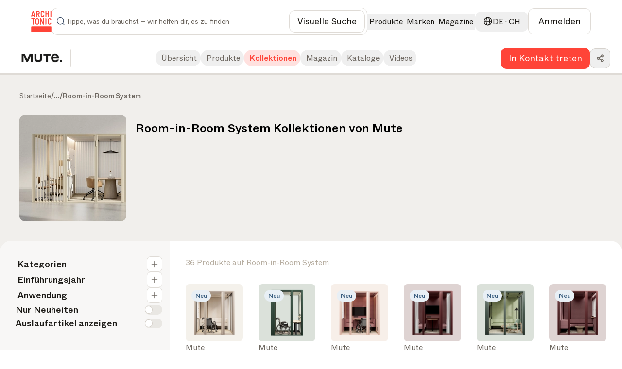

--- FILE ---
content_type: text/html; charset=utf-8
request_url: https://www.architonic.com/de/b/mute/10001008/collection/room-in-room-system/4011057
body_size: 50630
content:
<!DOCTYPE html><html class="overflow-x-hidden " lang="de"><head><meta charSet="utf-8"/><meta name="viewport" content="width=device-width, initial-scale=1, maximum-scale=1, user-scalable=0"/><script async="" src="https://securepubads.g.doubleclick.net/tag/js/gpt.js"></script><link rel="modulepreload" href="/assets/entry.client-6ex6WJVv.js"/><link rel="modulepreload" href="/assets/chunk-NL6KNZEE-BiZKw74O.js"/><link rel="modulepreload" href="/assets/exports-Cf8r-a_W.js"/><link rel="modulepreload" href="/assets/env-CQLkeklx.js"/><link rel="modulepreload" href="/assets/debug-build-l0sNRNKZ.js"/><link rel="modulepreload" href="/assets/index-KfqbEHWB.js"/><link rel="modulepreload" href="/assets/runtime-DAK3XlJP.js"/><link rel="modulepreload" href="/assets/falsyUtils-CWGd6AX1.js"/><link rel="modulepreload" href="/assets/languageUtil-lwNVejgU.js"/><link rel="modulepreload" href="/assets/root-mC9pKFns.js"/><link rel="modulepreload" href="/assets/root-DRwFdHMu.js"/><link rel="modulepreload" href="/assets/index-BNPEqrDW.js"/><link rel="modulepreload" href="/assets/StandardErrorBoundary-wTvF-7gI.js"/><link rel="modulepreload" href="/assets/Button-DwKOcbAM.js"/><link rel="modulepreload" href="/assets/Icons-Zw0Wz63o.js"/><link rel="modulepreload" href="/assets/CloseIcon-DshK_-sB.js"/><link rel="modulepreload" href="/assets/LoadingIndicator-Bq3qAPpV.js"/><link rel="modulepreload" href="/assets/urls-Cusn63B6.js"/><link rel="modulepreload" href="/assets/AuthProvider-DdeAfGLt.js"/><link rel="modulepreload" href="/assets/firebase.client-Crv1gS0i.js"/><link rel="modulepreload" href="/assets/useTagManager-CTs18z1x.js"/><link rel="modulepreload" href="/assets/wrapper-B87n8JA9.js"/><link rel="modulepreload" href="/assets/_layout-ypFv6yuK.js"/><link rel="modulepreload" href="/assets/_layout-CShtitdK.js"/><link rel="modulepreload" href="/assets/newsletter-subscribe-r183Ud27.js"/><link rel="modulepreload" href="/assets/Checkbox-D5a7hDe8.js"/><link rel="modulepreload" href="/assets/Toast-C_Wj9Zts.js"/><link rel="modulepreload" href="/assets/react-tooltip.min-4vjbW0Fc.js"/><link rel="modulepreload" href="/assets/Input-D320LEsG.js"/><link rel="modulepreload" href="/assets/input_optional_tag-DWatH2rD.js"/><link rel="modulepreload" href="/assets/LinkWrapper-BNBEiJU8.js"/><link rel="modulepreload" href="/assets/Modal-DhYHUcbk.js"/><link rel="modulepreload" href="/assets/Overlay-CigGI41g.js"/><link rel="modulepreload" href="/assets/SiteLinks-DLChWhLI.js"/><link rel="modulepreload" href="/assets/ClientOnly-CtOjXbRr.js"/><link rel="modulepreload" href="/assets/urls-BmIWtB-U.js"/><link rel="modulepreload" href="/assets/LoginModal-CO8pxPKk.js"/><link rel="modulepreload" href="/assets/LazyImage-N4umHBLm.js"/><link rel="modulepreload" href="/assets/breakpoints-wYDURDNY.js"/><link rel="modulepreload" href="/assets/imageUtils-Cc1x72mG.js"/><link rel="modulepreload" href="/assets/headerType-CIVnFdIX.js"/><link rel="modulepreload" href="/assets/useAsyncSubmit-gBclBhGc.js"/><link rel="modulepreload" href="/assets/fallbackImages-BTLEjjKJ.js"/><link rel="modulepreload" href="/assets/dateUtils-C2KjoePS.js"/><link rel="modulepreload" href="/assets/Badge-BEbQnT_e.js"/><link rel="modulepreload" href="/assets/useWindowSize-CQMOp64S.js"/><link rel="modulepreload" href="/assets/localizationUtils-BCxnGVUT.js"/><link rel="modulepreload" href="/assets/PageHeaderContext-C33dTvHZ.js"/><link rel="modulepreload" href="/assets/loginUtils-DS6Peqnp.js"/><link rel="modulepreload" href="/assets/memberConstants-CCTdOO_U.js"/><link rel="modulepreload" href="/assets/urls-DVTpuAUe.js"/><link rel="modulepreload" href="/assets/InboxProvider-Di2nkY8m.js"/><link rel="modulepreload" href="/assets/TextArea-DdKvljkT.js"/><link rel="modulepreload" href="/assets/textUtils-1IqdS2ip.js"/><link rel="modulepreload" href="/assets/terms_of_use-DOMfXk_0.js"/><link rel="modulepreload" href="/assets/oAuthProviders.client-BzlENkii.js"/><link rel="modulepreload" href="/assets/PasswordStrength-DWzwXQgg.js"/><link rel="modulepreload" href="/assets/seoTagUtils-BRVr1kwp.js"/><link rel="modulepreload" href="/assets/_layout-WU_qeoGI.js"/><link rel="modulepreload" href="/assets/DistributorLocator-6qNknTdT.js"/><link rel="modulepreload" href="/assets/DownloadContent-BgoTwoaB.js"/><link rel="modulepreload" href="/assets/FeedbackButton-eKhmmneD.js"/><link rel="modulepreload" href="/assets/CallUs-BL6s-MKL.js"/><link rel="modulepreload" href="/assets/ManufacturerDetails-wf7kPYow.js"/><link rel="modulepreload" href="/assets/manufacturers-BIHHpAGQ.js"/><link rel="modulepreload" href="/assets/request_where_to_find_description-dFlwNA7M.js"/><link rel="modulepreload" href="/assets/transformUtils-DQDl5zw_.js"/><link rel="modulepreload" href="/assets/retailer-cUOT1i30.js"/><link rel="modulepreload" href="/assets/ZoomControl-Cd6UQ7ru.js"/><link rel="modulepreload" href="/assets/scrollToSection-CmOKUitt.js"/><link rel="modulepreload" href="/assets/TabBar-WAcRMxsS.js"/><link rel="modulepreload" href="/assets/useProductData-BDfzPhuv.js"/><link rel="modulepreload" href="/assets/timeUtils-CL6EeaJT.js"/><link rel="modulepreload" href="/assets/useCopy-DyTQ70Bo.js"/><link rel="modulepreload" href="/assets/collection-B1A47nzN.js"/><link rel="modulepreload" href="/assets/useBrandData-VCZtabNe.js"/><link rel="modulepreload" href="/assets/breadcrumbs-BnL_MHud.js"/><link rel="modulepreload" href="/assets/ReadMore-CLahicF3.js"/><link rel="modulepreload" href="/assets/manufacturer_collections_title-Dg0X_csN.js"/><link rel="modulepreload" href="/assets/ResultsGrid-DpVrJBU1.js"/><link rel="modulepreload" href="/assets/ManufacturerNavigation-BMUpSICc.js"/><link rel="modulepreload" href="/assets/read_less-CiM1bWCP.js"/><link rel="modulepreload" href="/assets/read_more-KSdIpz0p.js"/><link rel="modulepreload" href="/assets/Pagination-C7gkqKW4.js"/><link rel="modulepreload" href="/assets/SearchEmptyState-MdKbjmVV.js"/><link rel="modulepreload" href="/assets/MobileNavigation-Bq6m-FTU.js"/><link rel="modulepreload" href="/assets/ShareDropdown-B3-BLNH0.js"/><link rel="modulepreload" href="/assets/manufactorer_page_overview-DKCSVXCv.js"/><link rel="modulepreload" href="/assets/manufactorer_page_products-BYdaRT_c.js"/><link rel="modulepreload" href="/assets/microsite_passive_manufacturer_navigation_cta-wskkQJlW.js"/><link rel="modulepreload" href="/assets/manufacturer_get_in_touch-w5QlNA5x.js"/><title>Entdecke die Kollektion Room-in-Room System von Mute | Architonic</title><meta name="description" content="Entdecke die Kollektion Room-in-Room System von Mute auf Architonic. Hol dir neue Designideen und lass dich inspirieren."/><meta name="robots" content="index, follow"/><meta property="og:type" content="website"/><meta property="og:title" content="Entdecke die Kollektion Room-in-Room System von Mute"/><meta property="og:description" content="Entdecke die Kollektion Room-in-Room System von Mute auf Architonic. Hol dir neue Designideen und lass dich inspirieren."/><meta property="og:site_name" content="Architonic"/><meta property="og:image" content="https://media.architonic.com/m-on/10001008/logo/mute_logo_f115a7e9.png?width=1200&amp;height=630&amp;format=webp"/><meta property="og:image:alt" content="Mute Produkte, Kollektionen &amp; mehr"/><meta property="og:url" content="https://www.architonic.com/de/b/mute/10001008/"/><link rel="alternate" hrefLang="en" href="https://www.architonic.com/en/b/mute/10001008/"/><link rel="canonical" href="https://www.architonic.com/de/b/mute/10001008/collection/room-in-room-system/4011057"/><meta name="theme-color" content="#FF4438"/><link rel="icon" type="image/svg+xml" href="/favicon.svg"/><link rel="stylesheet" href="/assets/_layout-011LVDHv.css"/><link rel="stylesheet" href="/assets/main-BrT4R_GR.css"/><script id="language-tag" type="application/json">"de"</script><script>
      (function(h,o,t,j,a,r){
        h.hj=h.hj||function(){(h.hj.q=h.hj.q||[]).push(arguments)};
        h._hjSettings={hjid:5261724,hjsv:6};
        a=o.getElementsByTagName('head')[0];
        r=o.createElement('script');r.async=1;
        r.src=t+h._hjSettings.hjid+j+h._hjSettings.hjsv;
        a.appendChild(r);
    })(window,document,'https://static.hotjar.com/c/hotjar-','.js?sv=');
    </script></head><body><noscript><iframe src="https://www.googletagmanager.com/ns.html?id=GTM-K3TD3PT8" height="0" width="0" style="display:none;visibility:hidden"></iframe></noscript><div class="bg-grey-on-color-subtler"><header id="header-container" class="fixed inset-x-0 z-50 w-full items-center border-b border-opacity-default bg-default sticky top-0 "><div class="w-full"><div class="mx-auto flex w-full bg-default" id="div-gpt-ad-1742841800775-0"></div></div><div class="container-wide relative flex h-[88px] w-full items-center justify-between gap-4 bg-default md:gap-7 xxl:gap-8 py-4"><a href="/de" data-discover="true"><svg xmlns="http://www.w3.org/2000/svg" width="42" height="44" fill="none" viewBox="0 0 1174 1247" class="fill-brand-default"><g><path d=" M1.000005,936.468628   C1.664961,935.501160 2.699644,935.138245 2.940501,934.483337   C8.269962,919.994568 19.825428,911.941833 36.692848,911.945129   C404.805084,912.017090 772.917297,911.980286 1141.029541,912.064941   C1157.389893,912.068726 1170.038696,921.412231 1173.591064,937.696350   C1175.121094,944.709595 1174.092651,952.280945 1174.613281,959.799377   C1175.000000,970.020874 1175.000000,980.041809 1174.613281,990.731995   C1174.151978,992.058960 1174.011963,992.716675 1174.011841,993.374329   C1174.000854,1050.083374 1173.994873,1106.792480 1174.041626,1163.501465   C1174.042603,1164.667847 1174.666626,1165.833862 1175.000000,1167.000000   C1175.000000,1177.354248 1175.000000,1187.708496 1174.613281,1198.731934   C1174.151123,1204.859741 1173.818359,1210.329590 1174.056763,1215.774536   C1174.471924,1225.252319 1171.160034,1233.215088 1164.085693,1239.198242   C1159.901733,1242.736816 1154.728516,1245.105347 1150.000000,1248.000000   C775.645752,1248.000000 401.291534,1248.000000 26.327663,1247.652344   C18.507088,1245.259277 12.055972,1242.057739 7.928197,1235.418701   C5.577639,1231.638062 3.306750,1227.807861 0.999996,1224.000000   C1.000000,1128.312500 1.000000,1032.624878 1.000005,936.468628  z"></path><path d=" M668.531616,1.000000   C674.354797,1.980971 679.710815,2.955347 685.064148,3.944134   C701.400452,6.961516 715.844910,13.820294 728.883911,24.214624   C743.070618,35.523819 752.726501,49.746590 758.297180,66.795212   C762.221436,78.805565 763.829468,91.253212 760.861206,103.657570   C757.877625,116.126060 750.170105,119.247803 737.647705,120.914940   C719.411560,123.342773 709.849121,110.672668 706.134460,93.418159   C700.665405,68.014023 678.188110,54.107330 654.179443,56.114338   C638.142700,57.454941 624.691711,63.953766 616.003052,78.428452   C612.011414,85.078094 610.087769,92.274269 610.069885,99.818642   C609.939880,154.646301 609.640808,209.477936 610.182129,264.300568   C610.389893,285.342834 624.737488,302.121429 646.022766,305.947662   C656.114685,307.761780 666.299622,308.142670 676.301392,305.015106   C690.817383,300.475891 699.162720,289.963654 704.010498,276.165833   C706.424561,269.294891 707.946106,262.023163 711.073792,255.510132   C716.032043,245.185104 723.079224,241.058670 735.313354,242.943985   C738.049255,243.365601 740.816467,243.585800 743.570435,243.887970   C753.462463,244.973358 760.333801,255.113708 760.999878,264.778503   C762.503357,286.596497 756.579163,306.411102 743.521362,323.707336   C731.813416,339.215546 716.138000,349.614441 697.703857,356.050323   C679.252563,362.492188 660.438660,363.280884 641.290894,361.012390   C624.109985,358.976868 608.740845,352.655945 594.729858,342.423828   C574.929138,327.963501 562.758545,308.647705 557.111572,285.096680   C555.710815,279.254913 555.103149,273.089203 555.087708,267.069916   C554.940552,209.909210 554.857056,152.747452 555.076843,95.587234   C555.154602,75.375732 562.086121,57.254997 574.312927,41.223419   C589.623596,21.148327 609.879211,8.742435 634.429138,3.346382   C639.052551,2.330140 643.884766,2.263992 648.810303,1.379714   C655.354431,1.000000 661.708801,1.000000 668.531616,1.000000  z"></path><path d=" M1.000003,470.468567   C1.655197,469.325958 2.643968,468.764313 2.914724,467.960724   C6.125519,458.431183 13.278219,454.083496 22.739645,453.049347   C28.466492,452.423431 34.251305,452.052582 40.010807,452.043762   C89.833626,451.967712 139.656677,451.961731 189.479385,452.069031   C193.693298,452.078094 198.049591,452.549133 202.090485,453.689087   C213.680191,456.958618 219.349915,464.142944 219.884811,476.494171   C220.117722,481.872009 219.911819,487.511688 218.536987,492.667572   C215.337112,504.667633 207.601410,508.449646 194.727325,508.854004   C176.422409,509.428955 158.085953,509.000000 139.000000,509.000000   C139.000000,511.066498 139.000000,512.980469 139.000000,514.894470   C139.000000,607.375183 139.000809,699.855835 138.999176,792.336548   C138.998917,806.761597 129.840088,815.991211 115.530380,815.999756   C112.697639,816.001465 109.857925,815.870239 107.033340,816.022034   C93.296318,816.760498 82.970512,806.199341 82.981178,792.069641   C83.025818,732.915344 83.000000,673.760986 83.000000,614.606689   C83.000000,581.446960 83.000000,548.287170 83.000000,515.127441   C83.000000,513.311890 83.000000,511.496368 83.000000,509.000000   C81.006546,509.000000 79.248604,509.000000 77.490669,509.000000   C60.494217,509.000000 43.495346,509.167664 26.502422,508.922760   C19.036938,508.815186 11.675173,507.376709 6.660017,501.038391   C4.591557,498.424225 3.323953,495.176422 1.346052,492.108398   C1.000000,484.979034 1.000000,477.958099 1.000003,470.468567  z"></path><path d=" M1175.000000,336.531342   C1174.597656,339.153625 1174.333862,341.344299 1173.770264,343.454834   C1170.245117,356.654236 1164.949219,359.989197 1153.315308,361.726105   C1146.800903,362.698639 1139.634766,362.109772 1133.239624,360.419098   C1123.595093,357.869324 1118.023315,348.571930 1118.010498,337.670258   C1117.978394,310.530060 1118.000000,283.389801 1118.000000,256.249573   C1118.000000,179.990540 1118.013184,103.731499 1117.988525,27.472479   C1117.983643,12.563169 1127.018555,1.094095 1143.593628,1.953739   C1150.116943,2.292066 1156.666504,1.486362 1162.810303,4.892590   C1170.308838,9.049815 1173.483887,15.493163 1174.002930,23.665817   C1174.066040,24.656693 1174.166504,25.645187 1174.624756,26.817390   C1175.000000,130.020889 1175.000000,233.041794 1175.000000,336.531342  z"></path><path d=" M700.871399,453.594849   C708.117859,453.544128 715.109070,453.163177 721.908508,454.130096   C733.728271,455.811005 739.865479,465.315704 739.923950,476.397919   C740.122803,514.060730 740.000000,551.725281 740.000000,589.389160   C740.000000,656.717529 740.098450,724.046143 739.909851,791.373962   C739.875610,803.593079 734.052368,813.065979 722.911926,815.396484   C704.388977,819.271179 686.698975,816.403198 676.369507,796.461121   C661.602112,767.950989 648.093872,738.789734 633.975952,709.941772   C623.497314,688.530396 612.815369,667.218201 602.388123,645.781982   C592.486450,625.426147 582.797974,604.966614 572.000000,584.680359   C572.000000,586.366333 572.000000,588.052246 572.000000,589.738220   C572.000000,654.566772 572.049133,719.395386 571.911865,784.223633   C571.900146,789.740173 571.202454,795.397705 569.826904,800.732788   C568.113281,807.378601 563.561646,812.294373 556.959229,814.427917   C548.128357,817.281555 539.024597,817.750854 530.031921,815.020752   C520.919739,812.254456 515.904663,805.857727 515.045837,796.437683   C514.462036,790.034180 514.046875,783.589539 514.042847,777.162964   C513.981323,679.003540 513.982971,580.844177 514.062622,482.684814   C514.065796,478.792572 514.627625,474.812897 515.552612,471.026245   C518.015076,460.945007 524.754150,454.372559 534.819885,453.391022   C544.725037,452.425201 554.974426,451.581573 564.781006,455.036377   C570.126648,456.919586 574.285095,460.421204 576.743896,465.462311   C586.612183,485.694214 596.328064,506.000702 606.046631,526.305359   C615.265198,545.565613 624.440125,564.846863 633.591919,584.138977   C646.097717,610.501587 658.565918,636.882141 671.044556,663.257690   C674.074646,669.662292 677.082458,676.077515 681.000000,682.251343   C681.000000,680.510681 681.000000,678.770081 681.000000,677.029419   C681.000000,611.700928 680.943359,546.372314 681.054138,481.044037   C681.073242,469.793304 684.265991,459.926239 695.820740,455.070099   C697.297546,454.449463 698.955688,454.260345 700.871399,453.594849  z"></path><path d=" M490.287842,151.340073   C486.160645,162.754089 480.168427,172.671585 472.159058,181.162964   C466.750214,186.897354 460.830688,192.301498 454.479858,196.952560   C448.337982,201.450684 441.351440,204.795578 434.228119,208.942688   C441.142822,223.291702 448.291656,238.028275 455.354492,252.805939   C465.970856,275.018707 476.440033,297.302277 487.153900,319.467743   C491.124634,327.682648 492.886871,336.231171 491.922638,345.214386   C491.277222,351.227783 487.961609,355.974060 482.729675,359.012024   C471.555206,365.500671 453.084534,364.702728 443.988831,356.023682   C439.100861,351.359650 436.039124,344.558167 432.883972,338.349823   C426.979034,326.730652 421.603241,314.842499 416.012146,303.063965   C401.956177,273.453094 387.902954,243.840942 373.815186,214.158737   C362.028320,214.158737 350.391968,214.158737 338.000000,214.158737   C338.000000,215.910736 338.000000,217.658875 338.000000,219.406998   C338.000000,258.569336 338.025726,297.731720 337.978333,336.893982   C337.968811,344.737823 335.932465,352.023041 329.382446,356.892853   C326.387878,359.119263 322.542633,360.975403 318.897003,361.399597   C309.823059,362.455414 300.503113,363.537994 292.180725,358.028503   C285.562988,353.647583 282.067657,347.370270 282.037476,339.501740   C281.647522,237.915955 281.337036,136.329865 280.996887,34.743877   C280.928131,14.205030 294.647217,1.700938 313.669342,1.922358   C340.162811,2.230745 366.662933,2.086817 393.159515,1.974341   C417.209106,1.872251 439.026093,8.987349 457.856171,23.620102   C478.442261,39.617481 491.259766,60.808109 496.089264,86.707832   C499.969330,107.515968 498.025482,127.824661 491.941650,147.899277   C491.613861,148.980850 490.984375,149.970978 490.287842,151.340073  M431.947937,140.287231   C443.819733,120.855812 445.135101,100.829018 434.167389,80.751862   C426.379517,66.495583 413.468933,58.834381 397.441437,58.181808   C378.495056,57.410389 359.493134,57.999245 340.515320,58.021420   C339.744598,58.022320 338.974152,58.258141 338.346527,58.361065   C338.346527,91.708183 338.346527,124.738503 338.346527,157.996643   C359.651642,157.996643 380.611053,158.001724 401.570435,157.977249   C402.372772,157.976318 403.174774,157.690414 403.976959,157.537506   C415.222626,155.393692 424.269196,149.599258 431.947937,140.287231  z"></path><path d=" M982.000000,262.000000   C982.000000,243.198761 982.000000,224.897522 982.000000,206.299118   C948.619080,206.299118 915.566162,206.299118 882.000000,206.299118   C882.000000,208.187317 882.000000,209.968430 882.000000,211.749542   C882.000000,252.075653 882.040710,292.401855 881.937500,332.727722   C881.927124,336.794861 881.387817,340.935883 880.501709,344.910553   C878.394287,354.363525 871.961914,360.291931 862.768005,361.394012   C855.259277,362.294006 847.160828,361.919739 839.861572,360.031586   C829.926697,357.461700 825.323364,350.060272 825.153198,337.626404   C824.701721,304.638519 825.000000,271.640320 825.000000,238.646240   C825.000000,168.325500 824.987610,98.004738 825.009583,27.684008   C825.014465,12.166671 834.332153,1.240088 850.438782,1.967623   C856.965515,2.262434 863.415100,1.656224 869.709106,4.795910   C876.900208,8.383046 880.030090,14.479166 880.822632,21.554337   C881.869568,30.901421 881.920349,40.387672 881.954041,49.815693   C882.072327,82.965439 882.000000,116.115875 882.000000,149.632843   C915.243164,149.632843 948.296692,149.632843 982.000000,149.632843   C982.000000,147.968109 982.000000,146.205505 982.000000,144.442886   C982.000000,105.616508 981.930542,66.789886 982.061951,27.963955   C982.086609,20.682011 983.461670,13.627928 989.218567,8.261143   C993.590393,4.185698 998.725159,1.757801 1004.663818,2.085058   C1011.660034,2.470596 1018.831665,2.693626 1025.541748,4.455585   C1033.277222,6.486839 1036.467041,13.368312 1037.895020,20.695194   C1038.738037,25.020245 1038.954590,29.524158 1038.957031,33.947906   C1039.012817,134.096619 1039.089478,234.245636 1038.785278,334.393463   C1038.766357,340.622528 1036.359741,347.154358 1033.775024,352.972748   C1031.487671,358.121948 1026.150146,360.781311 1020.491272,361.016693   C1012.848816,361.334564 1004.813477,362.310059 997.599731,360.458801   C986.866577,357.704315 982.359192,349.276123 982.129272,336.482910   C981.686096,311.829132 982.000000,287.161743 982.000000,262.000000  z"></path><path d=" M417.790955,790.723755   C404.538727,803.141357 389.017883,810.860474 371.723969,813.713562   C358.941467,815.822327 345.631866,816.653076 332.732300,815.694702   C312.368378,814.181763 294.019592,806.324280 277.857056,793.464172   C266.047028,784.067261 256.562286,772.764465 250.792145,759.003418   C246.753845,749.372559 242.855545,738.938232 242.377335,728.700012   C240.981659,698.820496 241.214981,668.860046 241.034882,638.929993   C240.870422,611.598572 241.196228,584.263550 240.941483,556.933533   C240.714172,532.546692 247.350555,510.434875 262.432007,491.272827   C276.632446,473.230103 295.319153,461.845306 317.539154,455.937744   C331.533569,452.217072 345.822174,451.995422 359.865265,453.253479   C387.633698,455.741028 410.931244,468.192719 428.864563,489.574890   C440.569031,503.530304 448.083252,519.724426 449.984009,538.126648   C450.491211,543.037292 450.951233,547.981567 450.957092,552.910889   C451.024445,609.575500 451.242615,666.241821 450.865509,722.903992   C450.737305,742.163330 443.864227,759.638672 432.317657,775.017395   C428.129852,780.595154 422.835846,785.342468 417.790955,790.723755  M301.435760,534.066101   C299.957153,540.865356 297.243073,547.656067 297.196411,554.465149   C296.838715,606.624939 296.974976,658.788391 297.043549,710.950500   C297.049591,715.542419 297.209717,720.223145 298.085663,724.708801   C301.079224,740.038696 310.021149,750.453247 324.195374,757.239380   C334.698669,762.268066 345.579010,761.543457 356.238831,760.696411   C366.989746,759.842163 376.546356,754.489563 383.945862,746.418274   C392.635559,736.939636 395.923828,725.078186 395.900482,712.604675   C395.798584,658.178162 395.455994,603.751099 394.914795,549.327087   C394.777924,535.565735 387.714600,524.891724 376.851562,517.075073   C364.667908,508.308105 350.838074,506.406525 336.141052,508.936707   C320.675262,511.599182 308.965302,519.203003 301.435760,534.066101  z"></path><path d=" M204.714142,218.353561   C208.557434,230.319916 212.541992,241.844009 215.691605,253.591949   C217.495453,260.320190 218.717560,267.397003 218.854294,274.343384   C219.260788,294.994751 219.207794,315.662781 218.852264,336.316040   C218.764587,341.408295 217.439865,346.697937 215.603210,351.481964   C213.638519,356.599457 208.812332,360.034363 203.689880,360.728790   C196.486328,361.705231 188.951767,361.797272 181.746796,360.844879   C170.630005,359.375366 165.365372,350.821442 165.107239,339.871002   C164.702957,322.719940 165.000015,305.552338 165.000000,288.391754   C165.000000,286.764771 165.000000,285.137787 165.000000,283.257996   C129.326797,283.257996 94.063072,283.257996 58.000011,283.257996   C58.000011,284.863068 58.000015,286.604095 58.000011,288.345154   C57.999989,305.172546 58.288643,322.007019 57.873558,338.824188   C57.677155,346.781525 55.648659,354.550171 47.701466,358.759003   C37.282623,364.276825 12.867063,364.893036 7.205781,350.187775   C5.312755,345.270569 4.232408,339.750000 4.140471,334.481537   C3.791690,314.494690 3.704408,294.492218 4.103256,274.507263   C4.372207,261.030975 8.867665,248.356079 12.918490,235.602310   C24.118822,200.338837 34.930271,164.952042 46.006699,129.648911   C53.928036,104.401802 61.989231,79.198296 70.068077,54.000996   C73.585884,43.029228 77.365250,32.141521 80.916008,21.180065   C85.185143,8.000882 95.008087,2.636023 106.980499,2.067585   C114.994560,1.687086 123.072418,1.548405 130.412354,5.903946   C137.882965,10.337017 141.082230,17.767735 143.587952,25.336134   C149.453751,43.053398 154.741669,60.961117 160.368729,78.758476   C172.453857,116.981422 184.607117,155.182831 196.728348,193.394363   C199.329742,201.595093 201.913574,209.801376 204.714142,218.353561  M108.500000,228.000000   C123.245384,228.000000 137.990768,228.000000 153.047272,228.000000   C139.271057,184.329025 125.683144,141.255005 112.095230,98.180984   C111.615082,98.216637 111.134933,98.252281 110.654785,98.287926   C97.153915,141.414352 83.653046,184.540771 70.047989,228.000000   C82.868088,228.000000 95.184044,228.000000 108.500000,228.000000  z"></path><path d=" M1169.000000,550.942505   C1168.420166,564.976379 1157.313232,572.062317 1146.053711,573.073669   C1127.739014,574.718811 1120.668213,565.936218 1115.419800,552.744995   C1113.571411,548.099182 1112.404663,543.168701 1111.105591,538.320312   C1107.035767,523.130737 1087.275024,508.749786 1070.322998,508.845673   C1058.124756,508.914734 1046.371460,509.510681 1036.084473,516.985657   C1025.861938,524.413818 1019.173340,534.016235 1018.018372,546.893066   C1017.532898,552.306030 1017.051453,557.743896 1017.043518,563.171204   C1016.969910,613.496765 1016.640686,663.826111 1017.156799,714.146545   C1017.401978,738.047546 1031.144653,753.942627 1054.150269,758.730347   C1068.647827,761.747437 1083.119751,760.271667 1095.816162,751.061768   C1103.446167,745.526794 1107.838013,737.789062 1110.972656,729.241821   C1113.535522,722.253479 1115.301025,714.959229 1118.082642,708.068115   C1121.790405,698.882568 1128.873779,694.751160 1138.965576,694.884155   C1147.931396,695.002319 1156.429810,695.642273 1162.601196,703.168152   C1164.008789,704.884705 1165.184937,706.907715 1166.000610,708.974060   C1171.092407,721.873779 1168.617920,734.663635 1164.985229,747.321594   C1157.534912,773.281921 1140.630249,791.428284 1116.977905,803.368408   C1103.639526,810.101990 1089.251099,813.103333 1074.167480,814.250488   C1054.036011,815.781494 1034.995972,812.720886 1017.102661,803.905090   C988.681702,789.902649 971.037659,767.001221 964.095093,736.087097   C962.776306,730.214844 962.103210,724.072449 962.087708,718.052185   C961.940613,660.894653 961.531250,603.730652 962.245178,546.581604   C962.507751,525.560486 970.703003,506.741425 984.130798,490.152374   C992.591553,479.699829 1002.761780,471.394623 1014.458313,465.588776   C1024.215942,460.745300 1035.015991,457.171265 1045.747314,455.348999   C1056.908447,453.453674 1068.611938,453.373413 1079.951538,454.211609   C1100.178467,455.706665 1118.587891,462.896576 1134.819458,475.310089   C1153.643188,489.706024 1164.467285,508.997742 1168.772583,531.959473   C1169.894409,537.942566 1168.979370,544.307495 1169.000000,550.942505  z"></path><path d=" M881.969971,792.547852   C881.334351,795.180664 880.560059,797.326294 880.136658,799.539062   C878.182129,809.753967 870.892090,814.656250 861.677673,815.688843   C854.483093,816.495178 846.955688,815.199768 839.675964,814.147461   C831.452637,812.958740 824.910278,801.776611 824.963684,793.728638   C825.080872,776.063477 825.000000,758.396973 825.000000,740.731018   C825.000000,652.901245 825.024414,565.071472 824.974304,477.241699   C824.966553,463.704041 832.976746,453.351990 846.911743,453.070251   C853.178345,452.943573 859.538879,453.162231 865.718262,454.118927   C873.198364,455.277069 880.105835,463.201050 880.943237,470.829437   C881.535767,476.227875 881.954041,481.677063 881.957031,487.103882   C882.013062,588.766418 881.995361,690.429016 881.969971,792.547852  z"></path></g></svg></a><div class="relative grow"><div class="flex flex-row items-center gap-4 py-2 pl-3 xl:pl-8 border rounded-12 min-h-[52px] border-opacity-default p-2 focus-within:outline-none focus-within:ring-2 focus-within:ring-brand-default"><form class="flex w-full flex-row items-center gap-4"><span class=" min-w-6 fill-grey-subtle"><svg width="24" height="24" viewBox="0 0 24 24" fill="none" class="w-full h-full " xmlns="http://www.w3.org/2000/svg"><path fill-rule="evenodd" clip-rule="evenodd" fill="#394A64" d="M11 3.75C6.99594 3.75 3.75 6.99594 3.75 11C3.75 15.0041 6.99594 18.25 11 18.25C15.0041 18.25 18.25 15.0041 18.25 11C18.25 6.99594 15.0041 3.75 11 3.75ZM2.25 11C2.25 6.16751 6.16751 2.25 11 2.25C15.8325 2.25 19.75 6.16751 19.75 11C19.75 15.8325 15.8325 19.75 11 19.75C6.16751 19.75 2.25 15.8325 2.25 11Z"></path><path fill-rule="evenodd" clip-rule="evenodd" fill="#394A64" d="M16.1197 16.1197C16.4126 15.8268 16.8874 15.8268 17.1803 16.1197L21.5303 20.4697C21.8232 20.7626 21.8232 21.2375 21.5303 21.5304C21.2374 21.8232 20.7626 21.8232 20.4697 21.5304L16.1197 17.1804C15.8268 16.8875 15.8268 16.4126 16.1197 16.1197Z"></path></svg></span><input id="search-input" autoComplete="off" type="text" placeholder="Tippe, was du brauchst – wir helfen dir, es zu finden" class="w-full text-ellipsis bg-default py-2 text-sm font-book caret-brand-default outline-none placeholder:text-subtle xl:text-lg" name="search" value=""/><div class="flex flex-row items-center gap-4 lg:pr-8"></div><button class="group flex items-center justify-center gap-3 rounded-12 font-book text-default fill-default stroke-default hover:text-subtle hover:fill-subtle hover:stroke-subtle border border-opacity-default bg-grey-on-color hover:bg-grey-on-color-subtle focus:outline-none focus:outline-[2px] focus:outline-offset-3 focus:outline-brand-default px-4 py-3 md:px-5 md:py-3  text-sm md:text-base lg:text-lg sm:max-md:font-book text-nowrap font-book"><span class="  stroke-subtle fill-grey-subtle"><svg width="24" height="24" viewBox="0 0 24 24" fill="none" class="w-full h-full " xmlns="http://www.w3.org/2000/svg"><path d="M3.75 8V4.75C3.75 4.19772 4.19772 3.75 4.75 3.75H8M3.75 16V19.25C3.75 19.8023 4.19772 20.25 4.75 20.25H8M16 3.75H19.25C19.8023 3.75 20.25 4.19772 20.25 4.75V8M20.25 16V19.25C20.25 19.8023 19.8023 20.25 19.25 20.25H16M12 14.25V16.25M8.75 8.55204V10.9895C8.75 12.7845 10.2051 14.2395 12 14.2395C13.7949 14.2395 15.25 12.7845 15.25 10.9895V8.55204L13.3542 9.36454L12 8.01038L10.6458 9.36454L8.75 8.55204Z" stroke="#1B1915" stroke-width="1.5" stroke-linecap="round" stroke-linejoin="round"></path></svg></span><span class="hidden md:block whitespace-nowrap text-center">Visuelle Suche</span></button></form></div><div class="flex w-[29.25rem] flex-col gap-5 rounded-16 border border-opacity-default bg-default p-5 sm_only:fixed sm_only:top-4 sm_only:w-full hidden absolute right-0 top-0 z-dropdown-menu !font-book"><div class="flex w-full justify-between"><div class="flex items-center gap-3"><span class=" fill-primary"><svg width="24" height="24" viewBox="0 0 24 24" fill="none" class="w-full h-full " xmlns="http://www.w3.org/2000/svg"><path fill-rule="evenodd" clip-rule="evenodd" d="M2.79175 2.79831C3.29645 2.28181 3.98732 2 4.7 2H7.7C8.0866 2 8.4 2.3134 8.4 2.7C8.4 3.0866 8.0866 3.4 7.7 3.4H4.7C4.35423 3.4 4.02654 3.53697 3.79153 3.77833L3.78502 3.78502L3.78497 3.78497C3.53342 4.03653 3.4 4.35962 3.4 4.7V7.7C3.4 8.0866 3.0866 8.4 2.7 8.4C2.3134 8.4 2 8.0866 2 7.7V4.7C2 3.98193 2.28535 3.30638 2.79175 2.79831Z" fill="#6E6861"></path><path fill-rule="evenodd" clip-rule="evenodd" d="M15.5996 2.7C15.5996 2.3134 15.913 2 16.2996 2H19.2996C20.0177 2 20.6932 2.28535 21.2013 2.79173C21.7178 3.29644 21.9996 3.98731 21.9996 4.7V7.7C21.9996 8.0866 21.6862 8.4 21.2996 8.4C20.913 8.4 20.5996 8.0866 20.5996 7.7V4.7C20.5996 4.35423 20.4626 4.02654 20.2213 3.79153L20.2146 3.78502L20.2146 3.78497C19.9631 3.53342 19.64 3.4 19.2996 3.4H16.2996C15.913 3.4 15.5996 3.0866 15.5996 2.7Z" fill="#6E6861"></path><path fill-rule="evenodd" clip-rule="evenodd" d="M21.2996 15.5C21.6862 15.5 21.9996 15.8134 21.9996 16.2V19.2C21.9996 19.9181 21.7143 20.5936 21.2079 21.1017C20.7032 21.6182 20.0123 21.9 19.2996 21.9H16.2996C15.913 21.9 15.5996 21.5866 15.5996 21.2C15.5996 20.8134 15.913 20.5 16.2996 20.5H19.2996C19.6454 20.5 19.9731 20.363 20.2081 20.1217L20.2146 20.115L20.2146 20.115C20.4662 19.8635 20.5996 19.5404 20.5996 19.2V16.2C20.5996 15.8134 20.913 15.5 21.2996 15.5Z" fill="#6E6861"></path><path fill-rule="evenodd" clip-rule="evenodd" d="M2.7 15.5C3.0866 15.5 3.4 15.8134 3.4 16.2V19.2C3.4 19.5458 3.53697 19.8735 3.77833 20.1085L3.78502 20.115L3.78497 20.115C4.03653 20.3666 4.35962 20.5 4.7 20.5H7.7C8.0866 20.5 8.4 20.8134 8.4 21.2C8.4 21.5866 8.0866 21.9 7.7 21.9H4.7C3.98193 21.9 3.30638 21.6146 2.79831 21.1083C2.28181 20.6035 2 19.9127 2 19.2V16.2C2 15.8134 2.3134 15.5 2.7 15.5Z" fill="#6E6861"></path><path fill-rule="evenodd" clip-rule="evenodd" d="M10.3548 6.32333C10.4126 6.30793 10.4731 6.2998 10.5349 6.2998H13.4647C13.8766 6.2998 14.2909 6.49567 14.5417 6.83143C14.5419 6.83166 14.542 6.8319 14.5422 6.83213L15.1283 7.61419H16.3946C16.9845 7.61419 17.557 7.82239 17.9948 8.21368C18.4349 8.60703 18.6998 9.15339 18.6998 9.74897V14.565C18.6998 15.1606 18.4349 15.707 17.9948 16.1003C17.557 16.4916 16.9845 16.6998 16.3946 16.6998H7.60504C7.01513 16.6998 6.44257 16.4916 6.00479 16.1003C5.56471 15.707 5.2998 15.1606 5.2998 14.565V9.759C5.2998 9.16342 5.56471 8.61706 6.00479 8.22372C6.44257 7.83242 7.01513 7.62422 7.60504 7.62422H8.88256L9.46409 6.84822C9.6863 6.5379 10.024 6.36983 10.3548 6.32333ZM10.5469 7.70984C10.5466 7.70984 10.5464 7.70984 10.5461 7.70984L10.5463 7.70984C10.5465 7.70984 10.5467 7.70984 10.5469 7.70984ZM10.5681 7.70949L9.7929 8.744C9.66071 8.92039 9.45316 9.02422 9.23273 9.02422H7.60504C7.34183 9.02422 7.10615 9.11702 6.93776 9.26753C6.77166 9.41599 6.6998 9.59204 6.6998 9.759V14.565C6.6998 14.732 6.77166 14.908 6.93776 15.0565C7.10615 15.207 7.34182 15.2998 7.60504 15.2998H16.3946C16.6578 15.2998 16.8935 15.207 17.0618 15.0565C17.2279 14.908 17.2998 14.732 17.2998 14.565V9.74897C17.2998 9.58201 17.2279 9.40596 17.0618 9.2575C16.8935 9.10699 16.6578 9.01419 16.3946 9.01419H14.7781C14.5577 9.01419 14.3501 8.91036 14.2179 8.73397L13.443 7.6998H10.6644C10.6329 7.7052 10.6007 7.70847 10.5681 7.70949Z" fill="#6E6861"></path><path d="M11.9997 13.9203C12.9997 13.9203 13.8197 13.1103 13.8197 12.1003C13.8197 11.0903 13.0097 10.2803 11.9997 10.2803C10.9897 10.2803 10.1797 11.0903 10.1797 12.1003C10.1797 13.1103 10.9897 13.9203 11.9997 13.9203Z" fill="#6E6861"></path></svg></span><p class="text-lg text-default">Finde Produkte anhand eines Bildes</p></div><span class="cursor-pointer block stroke-subtle md:hidden"><svg width="25" height="24" viewBox="0 0 25 24" xmlns="http://www.w3.org/2000/svg" class="w-full h-full "><path fill-rule="evenodd" clip-rule="evenodd" d="M18.9794 5.46967C19.2723 5.76256 19.2723 6.23744 18.9794 6.53033L6.97943 18.5303C6.68653 18.8232 6.21166 18.8232 5.91877 18.5303C5.62587 18.2374 5.62587 17.7626 5.91877 17.4697L17.9188 5.46967C18.2117 5.17678 18.6865 5.17678 18.9794 5.46967Z"></path><path fill-rule="evenodd" clip-rule="evenodd" d="M5.91877 5.46967C6.21166 5.17678 6.68653 5.17678 6.97943 5.46967L18.9794 17.4697C19.2723 17.7626 19.2723 18.2374 18.9794 18.5303C18.6865 18.8232 18.2117 18.8232 17.9188 18.5303L5.91877 6.53033C5.62587 6.23744 5.62587 5.76256 5.91877 5.46967Z"></path></svg></span></div><div class=" "><div class="flex flex-col-reverse"><div class="group relative z-0 order-3 box-content h-full rounded-12 border-2 border-dashed border-opacity-default bg-grey-on-color-subtle px-8 py-6 undefined"><input accept="image/jpg,.jpg,.jpeg,image/png,.png,image/webp,.webp,image/bmp,.bmp" multiple="" type="file" style="border:0;clip:rect(0, 0, 0, 0);clip-path:inset(50%);height:1px;margin:0 -1px -1px 0;overflow:hidden;padding:0;position:absolute;width:1px;white-space:nowrap" tabindex="-1"/><div class="relative flex h-full flex-col gap-3 " role="presentation" tabindex="0"><div class="img-upload max-md:px-9 max-md:w-full m-2 flex flex-initial cursor-pointer flex-col items-center justify-center"><span class="img-upload flex flex-col whitespace-nowrap text-center text-sm font-book"><p>Ziehen Sie Ihr Bild hierher oder <b>durchsuchen</b></p><p class="text-sm text-subtle">PNG, JPG oder JPEG (Max 10mb)</p></span></div><p class="flex-initial text-center text-sm font-book">oder</p><div class="flex flex-row gap-3 lg:grow"><div class="flex-1 peer"><div class="relative flex w-full items-center"><span class=" h-6 w-6 absolute left-4 z-10 fill-grey-subtle stroke-subtle"><svg width="14" height="14" viewBox="0 0 14 14" fill="none" xmlns="http://www.w3.org/2000/svg" class="w-full h-full "><g clip-path="url(#clip0_4832_6329)"><path fill-rule="evenodd" clip-rule="evenodd" d="M7.55351 1.70962C8.18611 1.09863 9.03338 0.760551 9.91283 0.768193C10.7923 0.775835 11.6336 1.12859 12.2554 1.75048C12.8773 2.37237 13.2301 3.21364 13.2377 4.09309C13.2454 4.97254 12.9073 5.81981 12.2963 6.45241L12.291 6.45788L10.541 8.20778C10.201 8.54794 9.79178 8.81099 9.34114 8.97909C8.8905 9.14719 8.40898 9.21641 7.92924 9.18205C7.4495 9.14769 6.98275 9.01056 6.56067 8.77996C6.13859 8.54936 5.77103 8.23067 5.48294 7.84553C5.33822 7.65204 5.37774 7.37787 5.57123 7.23314C5.76471 7.08841 6.03888 7.12794 6.18361 7.32142C6.39655 7.60609 6.66822 7.84164 6.98019 8.01209C7.29217 8.18253 7.63715 8.28389 7.99174 8.30929C8.34634 8.33468 8.70224 8.28352 9.03532 8.15927C9.3684 8.03502 9.67087 7.84059 9.9222 7.58917L11.6695 5.84191C12.1195 5.37462 12.3684 4.7495 12.3628 4.10069C12.3571 3.45066 12.0964 2.82886 11.6367 2.3692C11.1771 1.90954 10.5553 1.64881 9.90523 1.64316C9.25621 1.63752 8.63091 1.88662 8.16357 2.33689L7.16257 3.33207C6.99122 3.50242 6.71421 3.50162 6.54385 3.33027C6.3735 3.15891 6.3743 2.8819 6.54566 2.71155L7.55351 1.70962Z" fill="#4F4F4F"></path><path fill-rule="evenodd" clip-rule="evenodd" d="M4.6588 5.0211C5.10944 4.853 5.59096 4.78378 6.0707 4.81814C6.55044 4.8525 7.01718 4.98963 7.43927 5.22023C7.86135 5.45084 8.2289 5.76952 8.51699 6.15466C8.66172 6.34815 8.6222 6.62232 8.42871 6.76705C8.23523 6.91178 7.96105 6.87225 7.81633 6.67877C7.60339 6.3941 7.33172 6.15855 7.01974 5.9881C6.70777 5.81766 6.36279 5.7163 6.00819 5.6909C5.6536 5.66551 5.2977 5.71667 4.96462 5.84092C4.63154 5.96517 4.32907 6.1596 4.07774 6.41102L2.33048 8.15828C1.88048 8.62557 1.63154 9.25069 1.63718 9.8995C1.64283 10.5495 1.90356 11.1713 2.36322 11.631C2.82287 12.0907 3.44468 12.3514 4.09471 12.357C4.74352 12.3627 5.36864 12.1137 5.83593 11.6637L6.83063 10.669C7.00149 10.4982 7.2785 10.4982 7.44935 10.669C7.62021 10.8399 7.62021 11.1169 7.44935 11.2877L6.44648 12.2906C5.81387 12.9016 4.96656 13.2396 4.08711 13.232C3.20765 13.2244 2.36639 12.8716 1.7445 12.2497C1.12261 11.6278 0.769854 10.7866 0.762212 9.90711C0.75457 9.02765 1.09265 8.18038 1.70364 7.54778L1.70892 7.54231L3.45891 5.79241C3.45889 5.79243 3.45893 5.79239 3.45891 5.79241C3.79894 5.45228 4.20819 5.18919 4.6588 5.0211Z" fill="#4F4F4F"></path></g><defs><clipPath id="clip0_4832_6329"><rect width="14" height="14" fill="white"></rect></clipPath></defs></svg></span><input id="visual-search-url-input" autoComplete="on" type="text" pattern=".+" required="" placeholder="Bild oder URL einfügen" class="w-full py-3 font-book pl-9 h-[2.5rem] text-sm font-book ease relative rounded-12 border-2 bg-input-hover text-default transition-all duration-150 hover:bg-card-secondary fill-grey-default hover:bg-input-default border-opacity-default focus:outline-offset-4 focus:outline-brand-default border-opacity-default pr-9" value=""/><div class="absolute right-5 z-[12] flex flex-row gap-2"></div></div></div><button class="group flex items-center justify-center gap-3 rounded-8 font-book text-on-color stroke-on-color  bg-brand-default hover:bg-brand-hover focus:outline-none focus:outline-[2px] focus:outline-offset-3 focus:outline-brand-default p-2 text-sm font-book hidden size-9 peer-has-[:valid]:block"><span class=" w-5 h-5 block my-0 mx-auto"><svg width="24" height="24" viewBox="0 0 24 24" fill="none" class="w-full h-full " xmlns="http://www.w3.org/2000/svg"><path fill-rule="evenodd" clip-rule="evenodd" fill="#394A64" d="M11 3.75C6.99594 3.75 3.75 6.99594 3.75 11C3.75 15.0041 6.99594 18.25 11 18.25C15.0041 18.25 18.25 15.0041 18.25 11C18.25 6.99594 15.0041 3.75 11 3.75ZM2.25 11C2.25 6.16751 6.16751 2.25 11 2.25C15.8325 2.25 19.75 6.16751 19.75 11C19.75 15.8325 15.8325 19.75 11 19.75C6.16751 19.75 2.25 15.8325 2.25 11Z"></path><path fill-rule="evenodd" clip-rule="evenodd" fill="#394A64" d="M16.1197 16.1197C16.4126 15.8268 16.8874 15.8268 17.1803 16.1197L21.5303 20.4697C21.8232 20.7626 21.8232 21.2375 21.5303 21.5304C21.2374 21.8232 20.7626 21.8232 20.4697 21.5304L16.1197 17.1804C15.8268 16.8875 15.8268 16.4126 16.1197 16.1197Z"></path></svg></span></button></div></div></div></div></div></div></div><div class="flex items-center gap-3"><menu class="ease relative -left-full top-0 
         hidden size-auto flex-row items-center gap-4 p-0 
        transition-all duration-500 lg:contents 
        "><div><button class="flex w-full items-center justify-between p-2 lg:w-auto"><p class="whitespace-nowrap text-base font-book text-default">Produkte</p><span class=" block lg:hidden"><svg width="24" height="24" viewBox="0 0 24 24" xmlns="http://www.w3.org/2000/svg" class="w-full h-full "><path fill-rule="evenodd" clip-rule="evenodd" d="M8.46967 5.46967C8.17678 5.76256 8.17678 6.23744 8.46967 6.53033L13.9393 12L8.46967 17.4697C8.17678 17.7626 8.17678 18.2374 8.46967 18.5303C8.76256 18.8232 9.23744 18.8232 9.53033 18.5303L15.5303 12.5303C15.8232 12.2374 15.8232 11.7626 15.5303 11.4697L9.53033 5.46967C9.23744 5.17678 8.76256 5.17678 8.46967 5.46967Z"></path></svg></span></button></div><div><button class="flex w-full items-center justify-between p-2 lg:w-auto"><p class="whitespace-nowrap text-base font-book text-default">Marken</p><span class=" block lg:hidden"><svg width="24" height="24" viewBox="0 0 24 24" xmlns="http://www.w3.org/2000/svg" class="w-full h-full "><path fill-rule="evenodd" clip-rule="evenodd" d="M8.46967 5.46967C8.17678 5.76256 8.17678 6.23744 8.46967 6.53033L13.9393 12L8.46967 17.4697C8.17678 17.7626 8.17678 18.2374 8.46967 18.5303C8.76256 18.8232 9.23744 18.8232 9.53033 18.5303L15.5303 12.5303C15.8232 12.2374 15.8232 11.7626 15.5303 11.4697L9.53033 5.46967C9.23744 5.17678 8.76256 5.17678 8.46967 5.46967Z"></path></svg></span></button></div><div><button class="flex w-full items-center justify-between p-2 lg:w-auto"><p class="whitespace-nowrap text-base font-book text-default">Magazine</p><span class=" block lg:hidden"><svg width="24" height="24" viewBox="0 0 24 24" xmlns="http://www.w3.org/2000/svg" class="w-full h-full "><path fill-rule="evenodd" clip-rule="evenodd" d="M8.46967 5.46967C8.17678 5.76256 8.17678 6.23744 8.46967 6.53033L13.9393 12L8.46967 17.4697C8.17678 17.7626 8.17678 18.2374 8.46967 18.5303C8.76256 18.8232 9.23744 18.8232 9.53033 18.5303L15.5303 12.5303C15.8232 12.2374 15.8232 11.7626 15.5303 11.4697L9.53033 5.46967C9.23744 5.17678 8.76256 5.17678 8.46967 5.46967Z"></path></svg></span></button></div><div class="relative"><button class="group flex items-center justify-center gap-3 rounded-12 font-book text-default hover:text-subtile fill-default stroke-default  hover:bg-grey-disabled focus:outline-none focus:outline-[2px] focus:outline-offset-3 focus:outline-brand-default px-5 py-3 text-base font-book w-fit"><span class=" w-6 h-6 stroke-subtle fill-grey-subtle"><svg width="20" height="20" viewBox="0 0 20 20" fill="none" class="w-full h-full " xmlns="http://www.w3.org/2000/svg"><path d="M10.0001 17.7083C14.2573 17.7083 17.7084 14.2572 17.7084 9.99999C17.7084 5.74279 14.2573 2.29166 10.0001 2.29166M10.0001 17.7083C5.74289 17.7083 2.29175 14.2572 2.29175 9.99999C2.29175 5.74279 5.74289 2.29166 10.0001 2.29166M10.0001 17.7083C8.04407 17.7083 6.45841 14.2572 6.45841 9.99999C6.45842 5.74279 8.04407 2.29166 10.0001 2.29166M10.0001 17.7083C11.9561 17.7083 13.5417 14.2572 13.5417 9.99999C13.5417 5.74279 11.9561 2.29166 10.0001 2.29166M17.5001 9.99999H2.50008" stroke="currentColor" stroke-width="1.5" stroke-linecap="square"></path></svg></span><span class=" whitespace-nowrap text-center">DE · CH</span></button></div><div class="flex items-center justify-between gap-4"><div class="flex items-center"><button class="group flex cursor-pointer items-center gap-3 whitespace-nowrap rounded-12 font-book text-default fill-default stroke-default hover:text-subtle hover:fill-subtle hover:stroke-subtle border border-opacity-default bg-grey-on-color hover:bg-grey-on-color-subtle focus:outline-none focus:outline-[2px] focus:outline-offset-3 focus:outline-brand-default px-6 py-4 text-lg text-default"><span class=" w-full overflow-y-clip text-ellipsis text-center">Anmelden</span></button></div></div></menu></div></div><div id="sub-header-container" class="relative inset-x-0 block w-full border-b border-opacity-default" style="top:0"></div></header><div class="flex min-h-screen flex-col"><div class="grow"><div class="bg-grey-on-color-subtler lg:pb-8"><div class="container-full"><div class="p-6 pt-8 md:p-9 md:pt-8"><script type="application/ld+json">{"@context":"https://schema.org/","@type":"BreadcrumbList","itemListElement":[{"@type":"ListItem","position":1,"name":"Startseite","item":"https://www.architonic.com/de"},{"@type":"ListItem","position":2,"name":"Marken","item":"https://www.architonic.com/de/marken"},{"@type":"ListItem","position":3,"name":"Mute","item":"https://www.architonic.com/de/b/mute/10001008/"},{"@type":"ListItem","position":4,"name":"Kollektionen","item":"https://www.architonic.com/de/b/mute/collections/10001008/"},{"@type":"ListItem","position":5,"name":"Room-in-Room System","item":"https://www.architonic.com/#"}]}</script><ol class="flex flex-nowrap max-w-full items-center gap-1 overflow-auto text-nowrap mb-6"><a rel="" class="group/link 
      text-sm text-subtle  hover:text-subtle active:grey-default font-book text-grey-default hover:underline hover:text-subtle active:grey-default 
       inline-flex gap-2 flex-nowrap items-center  " href="/de" target="_self" data-discover="true"><span class="">Startseite</span></a><span class="select-none text-sm text-subtle">/</span><p class="cursor-pointer text-sm hover:bg-grey-on-color-subtle text-subtle inline">...</p><span class="select-none text-sm text-subtle">/</span><p class="text-sm font-medium select-none text-subtle text-nowrap inline">Room-in-Room System</p></ol><div class="flex w-full flex-col md:flex-row"><div class="mb-4 mt-3 flex w-full shrink-0 justify-start sm:justify-center md:mb-0 md:w-auto"><picture class=" "><img loading="lazy" fetchPriority="auto" src="https://media.architonic.com/m-on/10001008/collection/4011057/mute_room-in-room-system_2aa9194a.jpeg?width=220&amp;height=220&amp;fit=inside&amp;crop=true&amp;format=webp&amp;quality=90" srcSet="https://media.architonic.com/m-on/10001008/collection/4011057/mute_room-in-room-system_2aa9194a.jpeg?width=220&amp;height=220&amp;fit=inside&amp;crop=true&amp;format=webp 1x, https://media.architonic.com/m-on/10001008/collection/4011057/mute_room-in-room-system_2aa9194a.jpeg?width=440&amp;height=440&amp;fit=inside&amp;crop=true&amp;format=webp 2x" alt="Room-in-Room System" width="220" height="220" class="aspect-square rounded-12   bg-default"/></picture></div><div class="flex flex-col pl-0 md:w-[70%] md:pl-6 lg:w-[70%] xl:w-3/5"><p class="mt-6 shrink-0 text-wrap text-3xl">Room-in-Room System<!-- --> <!-- -->Kollektionen von Mute</p> <span class="text-base font-book text-subtle"></span></div></div></div><div class="flex flex-col rounded-24 bg-default lg:flex-row"><div class="hidden lg:flex"><div class="hidden w-[350px] flex-col gap-7 overflow-y-scroll rounded-l-24 bg-grey-on-color-subtle py-8 pl-8 pr-5 lg:flex"><div><div class="flex justify-between pl-2 rounded-12 group/faccordion hover:bg-input-hover active:border-spacing-2 active:border-2 active:border-opacity-bold"><div class="flex items-center gap-3"><span class="inline-flex items-center text-default text-lg font-medium">Kategorien</span></div><span class=" text-default text-default text-lg font-medium"><svg width="32" height="32" viewBox="0 0 32 32" fill="none" xmlns="http://www.w3.org/2000/svg" class="w-full h-full "><path d="M0 8C0 3.58172 3.58172 0 8 0H24C28.4183 0 32 3.58172 32 8V24C32 28.4183 28.4183 32 24 32H8C3.58172 32 0 28.4183 0 24V8Z" fill="white"></path><path d="M0.5 8C0.5 3.85786 3.85786 0.5 8 0.5H24C28.1421 0.5 31.5 3.85786 31.5 8V24C31.5 28.1421 28.1421 31.5 24 31.5H8C3.85786 31.5 0.5 28.1421 0.5 24V8Z" stroke="#B7AEA1" stroke-opacity="0.44"></path><path d="M16 10.5V16M16 16V21.5M16 16H10.5M16 16H21.5" stroke="#6E6861" stroke-width="1.5" stroke-linecap="round" stroke-linejoin="round"></path></svg></span></div></div><div><div class="flex justify-between pl-2 rounded-12 group/faccordion hover:bg-input-hover active:border-spacing-2 active:border-2 active:border-opacity-bold"><div class="flex items-center gap-3"><span class="inline-flex items-center text-default text-lg font-medium">Einführungsjahr</span></div><span class=" text-default text-default text-lg font-medium"><svg width="32" height="32" viewBox="0 0 32 32" fill="none" xmlns="http://www.w3.org/2000/svg" class="w-full h-full "><path d="M0 8C0 3.58172 3.58172 0 8 0H24C28.4183 0 32 3.58172 32 8V24C32 28.4183 28.4183 32 24 32H8C3.58172 32 0 28.4183 0 24V8Z" fill="white"></path><path d="M0.5 8C0.5 3.85786 3.85786 0.5 8 0.5H24C28.1421 0.5 31.5 3.85786 31.5 8V24C31.5 28.1421 28.1421 31.5 24 31.5H8C3.85786 31.5 0.5 28.1421 0.5 24V8Z" stroke="#B7AEA1" stroke-opacity="0.44"></path><path d="M16 10.5V16M16 16V21.5M16 16H10.5M16 16H21.5" stroke="#6E6861" stroke-width="1.5" stroke-linecap="round" stroke-linejoin="round"></path></svg></span></div></div><div><div class="flex justify-between pl-2 rounded-12 group/faccordion hover:bg-input-hover active:border-spacing-2 active:border-2 active:border-opacity-bold"><div class="flex items-center gap-3"><span class="inline-flex items-center text-default text-lg font-medium">Anwendung</span></div><span class=" text-default text-default text-lg font-medium"><svg width="32" height="32" viewBox="0 0 32 32" fill="none" xmlns="http://www.w3.org/2000/svg" class="w-full h-full "><path d="M0 8C0 3.58172 3.58172 0 8 0H24C28.4183 0 32 3.58172 32 8V24C32 28.4183 28.4183 32 24 32H8C3.58172 32 0 28.4183 0 24V8Z" fill="white"></path><path d="M0.5 8C0.5 3.85786 3.85786 0.5 8 0.5H24C28.1421 0.5 31.5 3.85786 31.5 8V24C31.5 28.1421 28.1421 31.5 24 31.5H8C3.85786 31.5 0.5 28.1421 0.5 24V8Z" stroke="#B7AEA1" stroke-opacity="0.44"></path><path d="M16 10.5V16M16 16V21.5M16 16H10.5M16 16H21.5" stroke="#6E6861" stroke-width="1.5" stroke-linecap="round" stroke-linejoin="round"></path></svg></span></div></div><div class="flex flex-row"><p class="grow text-lg font-medium text-default">Nur Neuheiten</p><div data-tooltip-id="facet-new-tooltip" class="items-center inline-flex"><label class="inline-flex items-center cursor-pointer"><input type="checkbox" class="peer sr-only"/><div class="
    relative h-[20px] w-[36px] rounded-12 after:absolute after:start-[2px] after:top-[2px] 
    after:size-[16px] after:rounded-12 after:border after:border-grey-subtlest 
    after:bg-default after:transition-all after:content-[&#x27;&#x27;] 
    peer-checked:bg-brand-default peer-checked:after:translate-x-full 
    peer-focus:outline-none peer-focus:ring-2 peer-focus:ring-brand-default 
    rtl:peer-checked:after:-translate-x-full
    bg-grey-on-color-04
  "></div></label></div></div><div class="flex flex-row"><p class="grow text-lg font-medium text-default">Auslaufartikel anzeigen</p><div data-tooltip-id="facet-showDiscontinuedProducts-tooltip" class="items-center inline-flex"><label class="inline-flex items-center cursor-pointer"><input type="checkbox" class="peer sr-only"/><div class="
    relative h-[20px] w-[36px] rounded-12 after:absolute after:start-[2px] after:top-[2px] 
    after:size-[16px] after:rounded-12 after:border after:border-grey-subtlest 
    after:bg-default after:transition-all after:content-[&#x27;&#x27;] 
    peer-checked:bg-brand-default peer-checked:after:translate-x-full 
    peer-focus:outline-none peer-focus:ring-2 peer-focus:ring-brand-default 
    rtl:peer-checked:after:-translate-x-full
    bg-grey-on-color-04
  "></div></label></div></div></div><div class="flex flex-col rounded-l-24 lg:hidden"><div class="flex justify-start gap-5 p-5 lg:hidden"><button class="group flex items-center justify-center gap-3 rounded-8 font-book text-default fill-default stroke-default hover:text-subtle hover:fill-subtle hover:stroke-subtle border border-opacity-default bg-grey-on-color hover:bg-grey-on-color-subtle focus:outline-none focus:outline-[2px] focus:outline-offset-3 focus:outline-brand-default px-4 py-2 text-sm font-book w-16"><span class=" w-5 h-5 stroke-subtle fill-grey-subtle"><svg width="17" height="16" viewBox="0 0 17 16" fill="none" class="w-full h-full " xmlns="http://www.w3.org/2000/svg"><g clip-path="url(#clip0_5494_5445)"><path fill-rule="evenodd" clip-rule="evenodd" d="M3.1665 8.83301C3.44265 8.83301 3.6665 9.05687 3.6665 9.33301V13.9997C3.6665 14.2758 3.44265 14.4997 3.1665 14.4997C2.89036 14.4997 2.6665 14.2758 2.6665 13.9997V9.33301C2.6665 9.05687 2.89036 8.83301 3.1665 8.83301Z" fill="black"></path><path fill-rule="evenodd" clip-rule="evenodd" d="M3.1665 1.5C3.44265 1.5 3.6665 1.72386 3.6665 2V6.66667C3.6665 6.94281 3.44265 7.16667 3.1665 7.16667C2.89036 7.16667 2.6665 6.94281 2.6665 6.66667V2C2.6665 1.72386 2.89036 1.5 3.1665 1.5Z" fill="black"></path><path fill-rule="evenodd" clip-rule="evenodd" d="M8.5 7.5C8.77614 7.5 9 7.72386 9 8V14C9 14.2761 8.77614 14.5 8.5 14.5C8.22386 14.5 8 14.2761 8 14V8C8 7.72386 8.22386 7.5 8.5 7.5Z" fill="black"></path><path fill-rule="evenodd" clip-rule="evenodd" d="M8.5 1.5C8.77614 1.5 9 1.72386 9 2V5.33333C9 5.60948 8.77614 5.83333 8.5 5.83333C8.22386 5.83333 8 5.60948 8 5.33333V2C8 1.72386 8.22386 1.5 8.5 1.5Z" fill="black"></path><path fill-rule="evenodd" clip-rule="evenodd" d="M13.8335 10.167C14.1096 10.167 14.3335 10.3908 14.3335 10.667V14.0003C14.3335 14.2765 14.1096 14.5003 13.8335 14.5003C13.5574 14.5003 13.3335 14.2765 13.3335 14.0003V10.667C13.3335 10.3908 13.5574 10.167 13.8335 10.167Z" fill="black"></path><path fill-rule="evenodd" clip-rule="evenodd" d="M13.8335 1.5C14.1096 1.5 14.3335 1.72386 14.3335 2V8C14.3335 8.27614 14.1096 8.5 13.8335 8.5C13.5574 8.5 13.3335 8.27614 13.3335 8V2C13.3335 1.72386 13.5574 1.5 13.8335 1.5Z" fill="black"></path><path fill-rule="evenodd" clip-rule="evenodd" d="M0.666504 9.33301C0.666504 9.05687 0.890362 8.83301 1.1665 8.83301H5.1665C5.44265 8.83301 5.6665 9.05687 5.6665 9.33301C5.6665 9.60915 5.44265 9.83301 5.1665 9.83301H1.1665C0.890362 9.83301 0.666504 9.60915 0.666504 9.33301Z" fill="black"></path><path fill-rule="evenodd" clip-rule="evenodd" d="M6 5.33301C6 5.05687 6.22386 4.83301 6.5 4.83301H10.5C10.7761 4.83301 11 5.05687 11 5.33301C11 5.60915 10.7761 5.83301 10.5 5.83301H6.5C6.22386 5.83301 6 5.60915 6 5.33301Z" fill="black"></path><path fill-rule="evenodd" clip-rule="evenodd" d="M11.3335 10.667C11.3335 10.3908 11.5574 10.167 11.8335 10.167H15.8335C16.1096 10.167 16.3335 10.3908 16.3335 10.667C16.3335 10.9431 16.1096 11.167 15.8335 11.167H11.8335C11.5574 11.167 11.3335 10.9431 11.3335 10.667Z" fill="black"></path></g><defs><clipPath id="clip0_5494_5445"><rect width="16" height="16" fill="white" transform="translate(0.5)"></rect></clipPath></defs></svg></span><span class=" whitespace-nowrap text-center">Filtern nach</span></button></div><div class="overflow-y-auto"><div class="fixed inset-0 z-menu
  flex h-dvh w-screen items-center justify-center 
  overflow-hidden bg-grey-default transition-opacity duration-500
        ease-in-out  bg-opacity-50 backdrop-blur-sm  pointer-events-none opacity-0"><div class="
          fixed w-full left-0 right-0 bottom-0 rounded-t-24
          bg-default shadow-lg transition-transform duration-500 ease-in-out 
          translate-y-[100%] 
        " role="dialog" aria-modal="true" aria-labelledby="drawer-header"><div class="relative flex h-full flex-col gap-2 p-5"><div class="flex flex-row items-center justify-between py-6"><div class="flex flex-row items-center gap-2"><div class="flex justify-between gap-3"><span class=" fill-primary"><svg width="20" height="20" viewBox="0 0 20 20" fill="none" xmlns="http://www.w3.org/2000/svg" class="w-full h-full "><path d="M14.1667 11.4583V3.125M14.1667 11.4583C15.663 11.4583 16.875 12.6703 16.875 14.1667C16.875 15.663 15.663 16.875 14.1667 16.875C12.6703 16.875 11.4583 15.663 11.4583 14.1667C11.4583 12.6703 12.6703 11.4583 14.1667 11.4583ZM5.83333 16.875V10.2083M5.83333 10.2083C4.33698 10.2083 3.125 8.99635 3.125 7.5C3.125 6.00365 4.33698 4.79167 5.83333 4.79167M5.83333 10.2083C7.32969 10.2083 8.54167 8.99635 8.54167 7.5C8.54167 6.00365 7.32969 4.79167 5.83333 4.79167M5.83333 4.79167V3.125" stroke="#1B1915" stroke-width="1.5" stroke-linecap="round" stroke-linejoin="round"></path></svg></span><p class="text-sm">Filter</p></div></div><button class="group flex items-center justify-center gap-3 rounded-12 font-book text-brand stroke-brand  hover:bg-brand-hover-02 focus:outline-none focus:outline-[2px] focus:outline-offset-3 focus:outline-brand-default p-3 text-base font-book stroke-on-color-subtle"><span class=" w-6 h-6 stroke-subtle fill-grey-subtle"><svg width="25" height="24" viewBox="0 0 25 24" xmlns="http://www.w3.org/2000/svg" class="w-full h-full "><path fill-rule="evenodd" clip-rule="evenodd" d="M18.9794 5.46967C19.2723 5.76256 19.2723 6.23744 18.9794 6.53033L6.97943 18.5303C6.68653 18.8232 6.21166 18.8232 5.91877 18.5303C5.62587 18.2374 5.62587 17.7626 5.91877 17.4697L17.9188 5.46967C18.2117 5.17678 18.6865 5.17678 18.9794 5.46967Z"></path><path fill-rule="evenodd" clip-rule="evenodd" d="M5.91877 5.46967C6.21166 5.17678 6.68653 5.17678 6.97943 5.46967L18.9794 17.4697C19.2723 17.7626 19.2723 18.2374 18.9794 18.5303C18.6865 18.8232 18.2117 18.8232 17.9188 18.5303L5.91877 6.53033C5.62587 6.23744 5.62587 5.76256 5.91877 5.46967Z"></path></svg></span></button></div><main class="flex flex-col overflow-y-auto"><div><div class="flex justify-between pl-2 rounded-12 group/faccordion hover:bg-input-hover active:border-spacing-2 active:border-2 active:border-opacity-bold"><div class="flex items-center gap-3"><span class="inline-flex items-center text-default text-lg font-medium">Kategorien</span></div><span class=" text-default text-default text-lg font-medium"><svg width="32" height="32" viewBox="0 0 32 32" fill="none" xmlns="http://www.w3.org/2000/svg" class="w-full h-full "><path d="M0 8C0 3.58172 3.58172 0 8 0H24C28.4183 0 32 3.58172 32 8V24C32 28.4183 28.4183 32 24 32H8C3.58172 32 0 28.4183 0 24V8Z" fill="white"></path><path d="M0.5 8C0.5 3.85786 3.85786 0.5 8 0.5H24C28.1421 0.5 31.5 3.85786 31.5 8V24C31.5 28.1421 28.1421 31.5 24 31.5H8C3.85786 31.5 0.5 28.1421 0.5 24V8Z" stroke="#B7AEA1" stroke-opacity="0.44"></path><path d="M16 10.5V16M16 16V21.5M16 16H10.5M16 16H21.5" stroke="#6E6861" stroke-width="1.5" stroke-linecap="round" stroke-linejoin="round"></path></svg></span></div></div><div><div class="flex justify-between pl-2 rounded-12 group/faccordion hover:bg-input-hover active:border-spacing-2 active:border-2 active:border-opacity-bold"><div class="flex items-center gap-3"><span class="inline-flex items-center text-default text-lg font-medium">Einführungsjahr</span></div><span class=" text-default text-default text-lg font-medium"><svg width="32" height="32" viewBox="0 0 32 32" fill="none" xmlns="http://www.w3.org/2000/svg" class="w-full h-full "><path d="M0 8C0 3.58172 3.58172 0 8 0H24C28.4183 0 32 3.58172 32 8V24C32 28.4183 28.4183 32 24 32H8C3.58172 32 0 28.4183 0 24V8Z" fill="white"></path><path d="M0.5 8C0.5 3.85786 3.85786 0.5 8 0.5H24C28.1421 0.5 31.5 3.85786 31.5 8V24C31.5 28.1421 28.1421 31.5 24 31.5H8C3.85786 31.5 0.5 28.1421 0.5 24V8Z" stroke="#B7AEA1" stroke-opacity="0.44"></path><path d="M16 10.5V16M16 16V21.5M16 16H10.5M16 16H21.5" stroke="#6E6861" stroke-width="1.5" stroke-linecap="round" stroke-linejoin="round"></path></svg></span></div></div><div><div class="flex justify-between pl-2 rounded-12 group/faccordion hover:bg-input-hover active:border-spacing-2 active:border-2 active:border-opacity-bold"><div class="flex items-center gap-3"><span class="inline-flex items-center text-default text-lg font-medium">Anwendung</span></div><span class=" text-default text-default text-lg font-medium"><svg width="32" height="32" viewBox="0 0 32 32" fill="none" xmlns="http://www.w3.org/2000/svg" class="w-full h-full "><path d="M0 8C0 3.58172 3.58172 0 8 0H24C28.4183 0 32 3.58172 32 8V24C32 28.4183 28.4183 32 24 32H8C3.58172 32 0 28.4183 0 24V8Z" fill="white"></path><path d="M0.5 8C0.5 3.85786 3.85786 0.5 8 0.5H24C28.1421 0.5 31.5 3.85786 31.5 8V24C31.5 28.1421 28.1421 31.5 24 31.5H8C3.85786 31.5 0.5 28.1421 0.5 24V8Z" stroke="#B7AEA1" stroke-opacity="0.44"></path><path d="M16 10.5V16M16 16V21.5M16 16H10.5M16 16H21.5" stroke="#6E6861" stroke-width="1.5" stroke-linecap="round" stroke-linejoin="round"></path></svg></span></div></div><div class="flex flex-row"><p class="grow text-lg font-medium text-default">Nur Neuheiten</p><div data-tooltip-id="facet-new-tooltip" class="items-center inline-flex"><label class="inline-flex items-center cursor-pointer"><input type="checkbox" class="peer sr-only"/><div class="
    relative h-[20px] w-[36px] rounded-12 after:absolute after:start-[2px] after:top-[2px] 
    after:size-[16px] after:rounded-12 after:border after:border-grey-subtlest 
    after:bg-default after:transition-all after:content-[&#x27;&#x27;] 
    peer-checked:bg-brand-default peer-checked:after:translate-x-full 
    peer-focus:outline-none peer-focus:ring-2 peer-focus:ring-brand-default 
    rtl:peer-checked:after:-translate-x-full
    bg-grey-on-color-04
  "></div></label></div></div><div class="flex flex-row"><p class="grow text-lg font-medium text-default">Auslaufartikel anzeigen</p><div data-tooltip-id="facet-showDiscontinuedProducts-tooltip" class="items-center inline-flex"><label class="inline-flex items-center cursor-pointer"><input type="checkbox" class="peer sr-only"/><div class="
    relative h-[20px] w-[36px] rounded-12 after:absolute after:start-[2px] after:top-[2px] 
    after:size-[16px] after:rounded-12 after:border after:border-grey-subtlest 
    after:bg-default after:transition-all after:content-[&#x27;&#x27;] 
    peer-checked:bg-brand-default peer-checked:after:translate-x-full 
    peer-focus:outline-none peer-focus:ring-2 peer-focus:ring-brand-default 
    rtl:peer-checked:after:-translate-x-full
    bg-grey-on-color-04
  "></div></label></div></div></main><footer class="py-6"><div class="px-6"><button class="group flex cursor-pointer items-center gap-3 whitespace-nowrap rounded-12 font-book text-on-color stroke-on-color  bg-brand-default hover:bg-brand-hover focus:outline-none focus:outline-[2px] focus:outline-offset-3 focus:outline-brand-default px-6 py-4 text-lg size-full items-center justify-center"><span class=" w-full overflow-y-clip text-ellipsis text-center">Ergebnisse anzeigen</span></button></div></footer></div></div></div></div><div class="fixed inset-0 z-menu
  flex h-dvh w-screen items-center justify-center 
  overflow-hidden bg-grey-default transition-opacity duration-500
        ease-in-out  bg-opacity-50 backdrop-blur-sm  pointer-events-none opacity-0"><div class="
          fixed w-full left-0 right-0 bottom-0 rounded-t-24
          bg-default shadow-lg transition-transform duration-500 ease-in-out 
          translate-y-[100%] 
        " role="dialog" aria-modal="true" aria-labelledby="drawer-header"><div class="relative flex h-full flex-col gap-2 p-5"><div class="flex flex-row items-center justify-between py-6"><div class="flex flex-row items-center gap-2"><div class="flex justify-between gap-3"><span class=" fill-primary"><svg width="17" height="16" viewBox="0 0 17 16" fill="none" class="w-full h-full " xmlns="http://www.w3.org/2000/svg"><g clip-path="url(#clip0_5314_5391)"><path fill-rule="evenodd" clip-rule="evenodd" d="M6.33321 3.12163C6.33321 2.779 6.61222 2.5 6.95484 2.5H10.0449C10.3875 2.5 10.6665 2.779 10.6665 3.12163V6.21171C10.6665 6.55433 10.3875 6.83333 10.0449 6.83333H6.95484C6.61222 6.83333 6.33321 6.55433 6.33321 6.21171V3.12163ZM6.95484 1.5C6.05993 1.5 5.33321 2.22672 5.33321 3.12163V6.21171C5.33321 7.10661 6.05993 7.83333 6.95484 7.83333H7.99988V11.5H6.66604V10.3903C6.66604 9.52687 5.97076 8.81694 5.10373 8.81694H2.17706C1.31003 8.81694 0.614746 9.52687 0.614746 10.3903V13.3473C0.614746 14.2106 1.31003 14.9206 2.17706 14.9206H5.10373C5.97076 14.9206 6.66604 14.2106 6.66604 13.3473V12.5H10.2819V13.3473C10.2819 14.2106 10.9772 14.9206 11.8443 14.9206H14.7709C15.638 14.9206 16.3332 14.2106 16.3332 13.3473V10.3903C16.3332 9.52687 15.638 8.81694 14.7709 8.81694H11.8443C10.9772 8.81694 10.2819 9.52687 10.2819 10.3903V11.5H8.99988V7.83333H10.0449C10.9398 7.83333 11.6665 7.10661 11.6665 6.21171V3.12163C11.6665 2.22672 10.9398 1.5 10.0449 1.5H6.95484ZM2.17706 9.81694C1.87201 9.81694 1.61475 10.0694 1.61475 10.3903V13.3473C1.61475 13.6681 1.87201 13.9206 2.17706 13.9206H5.10373C5.40878 13.9206 5.66604 13.6681 5.66604 13.3473V10.3903C5.66604 10.0694 5.40878 9.81694 5.10373 9.81694H2.17706ZM11.8443 9.81694C11.5392 9.81694 11.2819 10.0694 11.2819 10.3903V13.3473C11.2819 13.6681 11.5392 13.9206 11.8443 13.9206H14.7709C15.076 13.9206 15.3332 13.6681 15.3332 13.3473V10.3903C15.3332 10.0694 15.076 9.81694 14.7709 9.81694H11.8443Z" fill="#231F20"></path></g><defs><clipPath id="clip0_5314_5391"><rect width="16" height="16" fill="white" transform="translate(0.5)"></rect></clipPath></defs></svg></span><p class="text-sm">Kategorien</p></div></div><button class="group flex items-center justify-center gap-3 rounded-12 font-book text-brand stroke-brand  hover:bg-brand-hover-02 focus:outline-none focus:outline-[2px] focus:outline-offset-3 focus:outline-brand-default p-3 text-base font-book stroke-on-color-subtle"><span class=" w-6 h-6 stroke-subtle fill-grey-subtle"><svg width="25" height="24" viewBox="0 0 25 24" xmlns="http://www.w3.org/2000/svg" class="w-full h-full "><path fill-rule="evenodd" clip-rule="evenodd" d="M18.9794 5.46967C19.2723 5.76256 19.2723 6.23744 18.9794 6.53033L6.97943 18.5303C6.68653 18.8232 6.21166 18.8232 5.91877 18.5303C5.62587 18.2374 5.62587 17.7626 5.91877 17.4697L17.9188 5.46967C18.2117 5.17678 18.6865 5.17678 18.9794 5.46967Z"></path><path fill-rule="evenodd" clip-rule="evenodd" d="M5.91877 5.46967C6.21166 5.17678 6.68653 5.17678 6.97943 5.46967L18.9794 17.4697C19.2723 17.7626 19.2723 18.2374 18.9794 18.5303C18.6865 18.8232 18.2117 18.8232 17.9188 18.5303L5.91877 6.53033C5.62587 6.23744 5.62587 5.76256 5.91877 5.46967Z"></path></svg></span></button></div><main class="flex flex-col overflow-y-auto"></main></div></div></div></div></div><div class="w-full px-5 py-8 lg:px-8"><div class="order-1  lg:pb-8"><p class="text-base font-book text-subtlest ">36 Produkte auf Room-in-Room System</p></div><div class="order-2 lg:hidden"><div class="hidden w-[350px] flex-col gap-7 overflow-y-scroll rounded-l-24 bg-grey-on-color-subtle py-8 pl-8 pr-5 lg:flex"><div><div class="flex justify-between pl-2 rounded-12 group/faccordion hover:bg-input-hover active:border-spacing-2 active:border-2 active:border-opacity-bold"><div class="flex items-center gap-3"><span class="inline-flex items-center text-default text-lg font-medium">Kategorien</span></div><span class=" text-default text-default text-lg font-medium"><svg width="32" height="32" viewBox="0 0 32 32" fill="none" xmlns="http://www.w3.org/2000/svg" class="w-full h-full "><path d="M0 8C0 3.58172 3.58172 0 8 0H24C28.4183 0 32 3.58172 32 8V24C32 28.4183 28.4183 32 24 32H8C3.58172 32 0 28.4183 0 24V8Z" fill="white"></path><path d="M0.5 8C0.5 3.85786 3.85786 0.5 8 0.5H24C28.1421 0.5 31.5 3.85786 31.5 8V24C31.5 28.1421 28.1421 31.5 24 31.5H8C3.85786 31.5 0.5 28.1421 0.5 24V8Z" stroke="#B7AEA1" stroke-opacity="0.44"></path><path d="M16 10.5V16M16 16V21.5M16 16H10.5M16 16H21.5" stroke="#6E6861" stroke-width="1.5" stroke-linecap="round" stroke-linejoin="round"></path></svg></span></div></div><div><div class="flex justify-between pl-2 rounded-12 group/faccordion hover:bg-input-hover active:border-spacing-2 active:border-2 active:border-opacity-bold"><div class="flex items-center gap-3"><span class="inline-flex items-center text-default text-lg font-medium">Einführungsjahr</span></div><span class=" text-default text-default text-lg font-medium"><svg width="32" height="32" viewBox="0 0 32 32" fill="none" xmlns="http://www.w3.org/2000/svg" class="w-full h-full "><path d="M0 8C0 3.58172 3.58172 0 8 0H24C28.4183 0 32 3.58172 32 8V24C32 28.4183 28.4183 32 24 32H8C3.58172 32 0 28.4183 0 24V8Z" fill="white"></path><path d="M0.5 8C0.5 3.85786 3.85786 0.5 8 0.5H24C28.1421 0.5 31.5 3.85786 31.5 8V24C31.5 28.1421 28.1421 31.5 24 31.5H8C3.85786 31.5 0.5 28.1421 0.5 24V8Z" stroke="#B7AEA1" stroke-opacity="0.44"></path><path d="M16 10.5V16M16 16V21.5M16 16H10.5M16 16H21.5" stroke="#6E6861" stroke-width="1.5" stroke-linecap="round" stroke-linejoin="round"></path></svg></span></div></div><div><div class="flex justify-between pl-2 rounded-12 group/faccordion hover:bg-input-hover active:border-spacing-2 active:border-2 active:border-opacity-bold"><div class="flex items-center gap-3"><span class="inline-flex items-center text-default text-lg font-medium">Anwendung</span></div><span class=" text-default text-default text-lg font-medium"><svg width="32" height="32" viewBox="0 0 32 32" fill="none" xmlns="http://www.w3.org/2000/svg" class="w-full h-full "><path d="M0 8C0 3.58172 3.58172 0 8 0H24C28.4183 0 32 3.58172 32 8V24C32 28.4183 28.4183 32 24 32H8C3.58172 32 0 28.4183 0 24V8Z" fill="white"></path><path d="M0.5 8C0.5 3.85786 3.85786 0.5 8 0.5H24C28.1421 0.5 31.5 3.85786 31.5 8V24C31.5 28.1421 28.1421 31.5 24 31.5H8C3.85786 31.5 0.5 28.1421 0.5 24V8Z" stroke="#B7AEA1" stroke-opacity="0.44"></path><path d="M16 10.5V16M16 16V21.5M16 16H10.5M16 16H21.5" stroke="#6E6861" stroke-width="1.5" stroke-linecap="round" stroke-linejoin="round"></path></svg></span></div></div><div class="flex flex-row"><p class="grow text-lg font-medium text-default">Nur Neuheiten</p><div data-tooltip-id="facet-new-tooltip" class="items-center inline-flex"><label class="inline-flex items-center cursor-pointer"><input type="checkbox" class="peer sr-only"/><div class="
    relative h-[20px] w-[36px] rounded-12 after:absolute after:start-[2px] after:top-[2px] 
    after:size-[16px] after:rounded-12 after:border after:border-grey-subtlest 
    after:bg-default after:transition-all after:content-[&#x27;&#x27;] 
    peer-checked:bg-brand-default peer-checked:after:translate-x-full 
    peer-focus:outline-none peer-focus:ring-2 peer-focus:ring-brand-default 
    rtl:peer-checked:after:-translate-x-full
    bg-grey-on-color-04
  "></div></label></div></div><div class="flex flex-row"><p class="grow text-lg font-medium text-default">Auslaufartikel anzeigen</p><div data-tooltip-id="facet-showDiscontinuedProducts-tooltip" class="items-center inline-flex"><label class="inline-flex items-center cursor-pointer"><input type="checkbox" class="peer sr-only"/><div class="
    relative h-[20px] w-[36px] rounded-12 after:absolute after:start-[2px] after:top-[2px] 
    after:size-[16px] after:rounded-12 after:border after:border-grey-subtlest 
    after:bg-default after:transition-all after:content-[&#x27;&#x27;] 
    peer-checked:bg-brand-default peer-checked:after:translate-x-full 
    peer-focus:outline-none peer-focus:ring-2 peer-focus:ring-brand-default 
    rtl:peer-checked:after:-translate-x-full
    bg-grey-on-color-04
  "></div></label></div></div></div><div class="flex flex-col rounded-l-24 lg:hidden"><div class="flex justify-start gap-5 p-5 lg:hidden"><button class="group flex items-center justify-center gap-3 rounded-8 font-book text-default fill-default stroke-default hover:text-subtle hover:fill-subtle hover:stroke-subtle border border-opacity-default bg-grey-on-color hover:bg-grey-on-color-subtle focus:outline-none focus:outline-[2px] focus:outline-offset-3 focus:outline-brand-default px-4 py-2 text-sm font-book w-16"><span class=" w-5 h-5 stroke-subtle fill-grey-subtle"><svg width="17" height="16" viewBox="0 0 17 16" fill="none" class="w-full h-full " xmlns="http://www.w3.org/2000/svg"><g clip-path="url(#clip0_5494_5445)"><path fill-rule="evenodd" clip-rule="evenodd" d="M3.1665 8.83301C3.44265 8.83301 3.6665 9.05687 3.6665 9.33301V13.9997C3.6665 14.2758 3.44265 14.4997 3.1665 14.4997C2.89036 14.4997 2.6665 14.2758 2.6665 13.9997V9.33301C2.6665 9.05687 2.89036 8.83301 3.1665 8.83301Z" fill="black"></path><path fill-rule="evenodd" clip-rule="evenodd" d="M3.1665 1.5C3.44265 1.5 3.6665 1.72386 3.6665 2V6.66667C3.6665 6.94281 3.44265 7.16667 3.1665 7.16667C2.89036 7.16667 2.6665 6.94281 2.6665 6.66667V2C2.6665 1.72386 2.89036 1.5 3.1665 1.5Z" fill="black"></path><path fill-rule="evenodd" clip-rule="evenodd" d="M8.5 7.5C8.77614 7.5 9 7.72386 9 8V14C9 14.2761 8.77614 14.5 8.5 14.5C8.22386 14.5 8 14.2761 8 14V8C8 7.72386 8.22386 7.5 8.5 7.5Z" fill="black"></path><path fill-rule="evenodd" clip-rule="evenodd" d="M8.5 1.5C8.77614 1.5 9 1.72386 9 2V5.33333C9 5.60948 8.77614 5.83333 8.5 5.83333C8.22386 5.83333 8 5.60948 8 5.33333V2C8 1.72386 8.22386 1.5 8.5 1.5Z" fill="black"></path><path fill-rule="evenodd" clip-rule="evenodd" d="M13.8335 10.167C14.1096 10.167 14.3335 10.3908 14.3335 10.667V14.0003C14.3335 14.2765 14.1096 14.5003 13.8335 14.5003C13.5574 14.5003 13.3335 14.2765 13.3335 14.0003V10.667C13.3335 10.3908 13.5574 10.167 13.8335 10.167Z" fill="black"></path><path fill-rule="evenodd" clip-rule="evenodd" d="M13.8335 1.5C14.1096 1.5 14.3335 1.72386 14.3335 2V8C14.3335 8.27614 14.1096 8.5 13.8335 8.5C13.5574 8.5 13.3335 8.27614 13.3335 8V2C13.3335 1.72386 13.5574 1.5 13.8335 1.5Z" fill="black"></path><path fill-rule="evenodd" clip-rule="evenodd" d="M0.666504 9.33301C0.666504 9.05687 0.890362 8.83301 1.1665 8.83301H5.1665C5.44265 8.83301 5.6665 9.05687 5.6665 9.33301C5.6665 9.60915 5.44265 9.83301 5.1665 9.83301H1.1665C0.890362 9.83301 0.666504 9.60915 0.666504 9.33301Z" fill="black"></path><path fill-rule="evenodd" clip-rule="evenodd" d="M6 5.33301C6 5.05687 6.22386 4.83301 6.5 4.83301H10.5C10.7761 4.83301 11 5.05687 11 5.33301C11 5.60915 10.7761 5.83301 10.5 5.83301H6.5C6.22386 5.83301 6 5.60915 6 5.33301Z" fill="black"></path><path fill-rule="evenodd" clip-rule="evenodd" d="M11.3335 10.667C11.3335 10.3908 11.5574 10.167 11.8335 10.167H15.8335C16.1096 10.167 16.3335 10.3908 16.3335 10.667C16.3335 10.9431 16.1096 11.167 15.8335 11.167H11.8335C11.5574 11.167 11.3335 10.9431 11.3335 10.667Z" fill="black"></path></g><defs><clipPath id="clip0_5494_5445"><rect width="16" height="16" fill="white" transform="translate(0.5)"></rect></clipPath></defs></svg></span><span class=" whitespace-nowrap text-center">Filtern nach</span></button></div><div class="overflow-y-auto"><div class="fixed inset-0 z-menu
  flex h-dvh w-screen items-center justify-center 
  overflow-hidden bg-grey-default transition-opacity duration-500
        ease-in-out  bg-opacity-50 backdrop-blur-sm  pointer-events-none opacity-0"><div class="
          fixed w-full left-0 right-0 bottom-0 rounded-t-24
          bg-default shadow-lg transition-transform duration-500 ease-in-out 
          translate-y-[100%] 
        " role="dialog" aria-modal="true" aria-labelledby="drawer-header"><div class="relative flex h-full flex-col gap-2 p-5"><div class="flex flex-row items-center justify-between py-6"><div class="flex flex-row items-center gap-2"><div class="flex justify-between gap-3"><span class=" fill-primary"><svg width="20" height="20" viewBox="0 0 20 20" fill="none" xmlns="http://www.w3.org/2000/svg" class="w-full h-full "><path d="M14.1667 11.4583V3.125M14.1667 11.4583C15.663 11.4583 16.875 12.6703 16.875 14.1667C16.875 15.663 15.663 16.875 14.1667 16.875C12.6703 16.875 11.4583 15.663 11.4583 14.1667C11.4583 12.6703 12.6703 11.4583 14.1667 11.4583ZM5.83333 16.875V10.2083M5.83333 10.2083C4.33698 10.2083 3.125 8.99635 3.125 7.5C3.125 6.00365 4.33698 4.79167 5.83333 4.79167M5.83333 10.2083C7.32969 10.2083 8.54167 8.99635 8.54167 7.5C8.54167 6.00365 7.32969 4.79167 5.83333 4.79167M5.83333 4.79167V3.125" stroke="#1B1915" stroke-width="1.5" stroke-linecap="round" stroke-linejoin="round"></path></svg></span><p class="text-sm">Filter</p></div></div><button class="group flex items-center justify-center gap-3 rounded-12 font-book text-brand stroke-brand  hover:bg-brand-hover-02 focus:outline-none focus:outline-[2px] focus:outline-offset-3 focus:outline-brand-default p-3 text-base font-book stroke-on-color-subtle"><span class=" w-6 h-6 stroke-subtle fill-grey-subtle"><svg width="25" height="24" viewBox="0 0 25 24" xmlns="http://www.w3.org/2000/svg" class="w-full h-full "><path fill-rule="evenodd" clip-rule="evenodd" d="M18.9794 5.46967C19.2723 5.76256 19.2723 6.23744 18.9794 6.53033L6.97943 18.5303C6.68653 18.8232 6.21166 18.8232 5.91877 18.5303C5.62587 18.2374 5.62587 17.7626 5.91877 17.4697L17.9188 5.46967C18.2117 5.17678 18.6865 5.17678 18.9794 5.46967Z"></path><path fill-rule="evenodd" clip-rule="evenodd" d="M5.91877 5.46967C6.21166 5.17678 6.68653 5.17678 6.97943 5.46967L18.9794 17.4697C19.2723 17.7626 19.2723 18.2374 18.9794 18.5303C18.6865 18.8232 18.2117 18.8232 17.9188 18.5303L5.91877 6.53033C5.62587 6.23744 5.62587 5.76256 5.91877 5.46967Z"></path></svg></span></button></div><main class="flex flex-col overflow-y-auto"><div><div class="flex justify-between pl-2 rounded-12 group/faccordion hover:bg-input-hover active:border-spacing-2 active:border-2 active:border-opacity-bold"><div class="flex items-center gap-3"><span class="inline-flex items-center text-default text-lg font-medium">Kategorien</span></div><span class=" text-default text-default text-lg font-medium"><svg width="32" height="32" viewBox="0 0 32 32" fill="none" xmlns="http://www.w3.org/2000/svg" class="w-full h-full "><path d="M0 8C0 3.58172 3.58172 0 8 0H24C28.4183 0 32 3.58172 32 8V24C32 28.4183 28.4183 32 24 32H8C3.58172 32 0 28.4183 0 24V8Z" fill="white"></path><path d="M0.5 8C0.5 3.85786 3.85786 0.5 8 0.5H24C28.1421 0.5 31.5 3.85786 31.5 8V24C31.5 28.1421 28.1421 31.5 24 31.5H8C3.85786 31.5 0.5 28.1421 0.5 24V8Z" stroke="#B7AEA1" stroke-opacity="0.44"></path><path d="M16 10.5V16M16 16V21.5M16 16H10.5M16 16H21.5" stroke="#6E6861" stroke-width="1.5" stroke-linecap="round" stroke-linejoin="round"></path></svg></span></div></div><div><div class="flex justify-between pl-2 rounded-12 group/faccordion hover:bg-input-hover active:border-spacing-2 active:border-2 active:border-opacity-bold"><div class="flex items-center gap-3"><span class="inline-flex items-center text-default text-lg font-medium">Einführungsjahr</span></div><span class=" text-default text-default text-lg font-medium"><svg width="32" height="32" viewBox="0 0 32 32" fill="none" xmlns="http://www.w3.org/2000/svg" class="w-full h-full "><path d="M0 8C0 3.58172 3.58172 0 8 0H24C28.4183 0 32 3.58172 32 8V24C32 28.4183 28.4183 32 24 32H8C3.58172 32 0 28.4183 0 24V8Z" fill="white"></path><path d="M0.5 8C0.5 3.85786 3.85786 0.5 8 0.5H24C28.1421 0.5 31.5 3.85786 31.5 8V24C31.5 28.1421 28.1421 31.5 24 31.5H8C3.85786 31.5 0.5 28.1421 0.5 24V8Z" stroke="#B7AEA1" stroke-opacity="0.44"></path><path d="M16 10.5V16M16 16V21.5M16 16H10.5M16 16H21.5" stroke="#6E6861" stroke-width="1.5" stroke-linecap="round" stroke-linejoin="round"></path></svg></span></div></div><div><div class="flex justify-between pl-2 rounded-12 group/faccordion hover:bg-input-hover active:border-spacing-2 active:border-2 active:border-opacity-bold"><div class="flex items-center gap-3"><span class="inline-flex items-center text-default text-lg font-medium">Anwendung</span></div><span class=" text-default text-default text-lg font-medium"><svg width="32" height="32" viewBox="0 0 32 32" fill="none" xmlns="http://www.w3.org/2000/svg" class="w-full h-full "><path d="M0 8C0 3.58172 3.58172 0 8 0H24C28.4183 0 32 3.58172 32 8V24C32 28.4183 28.4183 32 24 32H8C3.58172 32 0 28.4183 0 24V8Z" fill="white"></path><path d="M0.5 8C0.5 3.85786 3.85786 0.5 8 0.5H24C28.1421 0.5 31.5 3.85786 31.5 8V24C31.5 28.1421 28.1421 31.5 24 31.5H8C3.85786 31.5 0.5 28.1421 0.5 24V8Z" stroke="#B7AEA1" stroke-opacity="0.44"></path><path d="M16 10.5V16M16 16V21.5M16 16H10.5M16 16H21.5" stroke="#6E6861" stroke-width="1.5" stroke-linecap="round" stroke-linejoin="round"></path></svg></span></div></div><div class="flex flex-row"><p class="grow text-lg font-medium text-default">Nur Neuheiten</p><div data-tooltip-id="facet-new-tooltip" class="items-center inline-flex"><label class="inline-flex items-center cursor-pointer"><input type="checkbox" class="peer sr-only"/><div class="
    relative h-[20px] w-[36px] rounded-12 after:absolute after:start-[2px] after:top-[2px] 
    after:size-[16px] after:rounded-12 after:border after:border-grey-subtlest 
    after:bg-default after:transition-all after:content-[&#x27;&#x27;] 
    peer-checked:bg-brand-default peer-checked:after:translate-x-full 
    peer-focus:outline-none peer-focus:ring-2 peer-focus:ring-brand-default 
    rtl:peer-checked:after:-translate-x-full
    bg-grey-on-color-04
  "></div></label></div></div><div class="flex flex-row"><p class="grow text-lg font-medium text-default">Auslaufartikel anzeigen</p><div data-tooltip-id="facet-showDiscontinuedProducts-tooltip" class="items-center inline-flex"><label class="inline-flex items-center cursor-pointer"><input type="checkbox" class="peer sr-only"/><div class="
    relative h-[20px] w-[36px] rounded-12 after:absolute after:start-[2px] after:top-[2px] 
    after:size-[16px] after:rounded-12 after:border after:border-grey-subtlest 
    after:bg-default after:transition-all after:content-[&#x27;&#x27;] 
    peer-checked:bg-brand-default peer-checked:after:translate-x-full 
    peer-focus:outline-none peer-focus:ring-2 peer-focus:ring-brand-default 
    rtl:peer-checked:after:-translate-x-full
    bg-grey-on-color-04
  "></div></label></div></div></main><footer class="py-6"><div class="px-6"><button class="group flex cursor-pointer items-center gap-3 whitespace-nowrap rounded-12 font-book text-on-color stroke-on-color  bg-brand-default hover:bg-brand-hover focus:outline-none focus:outline-[2px] focus:outline-offset-3 focus:outline-brand-default px-6 py-4 text-lg size-full items-center justify-center"><span class=" w-full overflow-y-clip text-ellipsis text-center">Ergebnisse anzeigen</span></button></div></footer></div></div></div></div><div class="fixed inset-0 z-menu
  flex h-dvh w-screen items-center justify-center 
  overflow-hidden bg-grey-default transition-opacity duration-500
        ease-in-out  bg-opacity-50 backdrop-blur-sm  pointer-events-none opacity-0"><div class="
          fixed w-full left-0 right-0 bottom-0 rounded-t-24
          bg-default shadow-lg transition-transform duration-500 ease-in-out 
          translate-y-[100%] 
        " role="dialog" aria-modal="true" aria-labelledby="drawer-header"><div class="relative flex h-full flex-col gap-2 p-5"><div class="flex flex-row items-center justify-between py-6"><div class="flex flex-row items-center gap-2"><div class="flex justify-between gap-3"><span class=" fill-primary"><svg width="17" height="16" viewBox="0 0 17 16" fill="none" class="w-full h-full " xmlns="http://www.w3.org/2000/svg"><g clip-path="url(#clip0_5314_5391)"><path fill-rule="evenodd" clip-rule="evenodd" d="M6.33321 3.12163C6.33321 2.779 6.61222 2.5 6.95484 2.5H10.0449C10.3875 2.5 10.6665 2.779 10.6665 3.12163V6.21171C10.6665 6.55433 10.3875 6.83333 10.0449 6.83333H6.95484C6.61222 6.83333 6.33321 6.55433 6.33321 6.21171V3.12163ZM6.95484 1.5C6.05993 1.5 5.33321 2.22672 5.33321 3.12163V6.21171C5.33321 7.10661 6.05993 7.83333 6.95484 7.83333H7.99988V11.5H6.66604V10.3903C6.66604 9.52687 5.97076 8.81694 5.10373 8.81694H2.17706C1.31003 8.81694 0.614746 9.52687 0.614746 10.3903V13.3473C0.614746 14.2106 1.31003 14.9206 2.17706 14.9206H5.10373C5.97076 14.9206 6.66604 14.2106 6.66604 13.3473V12.5H10.2819V13.3473C10.2819 14.2106 10.9772 14.9206 11.8443 14.9206H14.7709C15.638 14.9206 16.3332 14.2106 16.3332 13.3473V10.3903C16.3332 9.52687 15.638 8.81694 14.7709 8.81694H11.8443C10.9772 8.81694 10.2819 9.52687 10.2819 10.3903V11.5H8.99988V7.83333H10.0449C10.9398 7.83333 11.6665 7.10661 11.6665 6.21171V3.12163C11.6665 2.22672 10.9398 1.5 10.0449 1.5H6.95484ZM2.17706 9.81694C1.87201 9.81694 1.61475 10.0694 1.61475 10.3903V13.3473C1.61475 13.6681 1.87201 13.9206 2.17706 13.9206H5.10373C5.40878 13.9206 5.66604 13.6681 5.66604 13.3473V10.3903C5.66604 10.0694 5.40878 9.81694 5.10373 9.81694H2.17706ZM11.8443 9.81694C11.5392 9.81694 11.2819 10.0694 11.2819 10.3903V13.3473C11.2819 13.6681 11.5392 13.9206 11.8443 13.9206H14.7709C15.076 13.9206 15.3332 13.6681 15.3332 13.3473V10.3903C15.3332 10.0694 15.076 9.81694 14.7709 9.81694H11.8443Z" fill="#231F20"></path></g><defs><clipPath id="clip0_5314_5391"><rect width="16" height="16" fill="white" transform="translate(0.5)"></rect></clipPath></defs></svg></span><p class="text-sm">Kategorien</p></div></div><button class="group flex items-center justify-center gap-3 rounded-12 font-book text-brand stroke-brand  hover:bg-brand-hover-02 focus:outline-none focus:outline-[2px] focus:outline-offset-3 focus:outline-brand-default p-3 text-base font-book stroke-on-color-subtle"><span class=" w-6 h-6 stroke-subtle fill-grey-subtle"><svg width="25" height="24" viewBox="0 0 25 24" xmlns="http://www.w3.org/2000/svg" class="w-full h-full "><path fill-rule="evenodd" clip-rule="evenodd" d="M18.9794 5.46967C19.2723 5.76256 19.2723 6.23744 18.9794 6.53033L6.97943 18.5303C6.68653 18.8232 6.21166 18.8232 5.91877 18.5303C5.62587 18.2374 5.62587 17.7626 5.91877 17.4697L17.9188 5.46967C18.2117 5.17678 18.6865 5.17678 18.9794 5.46967Z"></path><path fill-rule="evenodd" clip-rule="evenodd" d="M5.91877 5.46967C6.21166 5.17678 6.68653 5.17678 6.97943 5.46967L18.9794 17.4697C19.2723 17.7626 19.2723 18.2374 18.9794 18.5303C18.6865 18.8232 18.2117 18.8232 17.9188 18.5303L5.91877 6.53033C5.62587 6.23744 5.62587 5.76256 5.91877 5.46967Z"></path></svg></span></button></div><main class="flex flex-col overflow-y-auto"></main></div></div></div></div></div><div class="order-3 w-full "><section class="container-full grid grid-cols-1 gap-8 sm:grid-cols-2 md:grid-cols-4 lg:grid-cols-6"><div class="group/card tagmanager-exposure flex flex-col w-full gap-4 rounded-16 " data-tagmanager-item-id="20327033" data-tagmanager-data-item-type="product" data-tagmanager-brand-id="10001008" data-tagmanager-component-name="ProductCard"><div class="relative flex-col transition-all duration-300 ease-in-out hover:scale-[102%] w-full "><div><div class="visible size-full  relative"><a href="/de/p/mute-mute-modular-acoustic-pod-meet-2x25-20327033/" data-discover="true"><picture class=" "><img loading="lazy" fetchPriority="auto" src="https://media.architonic.com/m-on/10001008/product/20327033/mute_mute-modular-acoustic-pod--meet-2x2-5_4f94c10b.jpeg?width=300&amp;height=300&amp;fit=inside&amp;crop=true&amp;format=webp&amp;quality=90" srcSet="https://media.architonic.com/m-on/10001008/product/20327033/mute_mute-modular-acoustic-pod--meet-2x2-5_4f94c10b.jpeg?width=300&amp;height=300&amp;fit=inside&amp;crop=true&amp;format=webp 1x, https://media.architonic.com/m-on/10001008/product/20327033/mute_mute-modular-acoustic-pod--meet-2x2-5_4f94c10b.jpeg?width=600&amp;height=600&amp;fit=inside&amp;crop=true&amp;format=webp 2x" alt="Produkt Mute Modular Acoustic Pod, Meet 2x2,5 des Herstellers Mute anzeigen" width="300" height="300" class="aspect-1 w-full rounded-8 bg-grey-on-color-03 object-cover300   bg-default"/></picture></a></div><a href="/de/p/mute-mute-modular-acoustic-pod-meet-2x25-20327033/" data-discover="true"><div class="invisible absolute top-0 h-2/5 w-full rounded-8 bg-product-card-gradient group-hover/card:visible"></div></a><div class="absolute left-0 top-3 w-full cursor-pointer px-3"><div class="relative flex items-center justify-end gap-3"><div class="group/icon flex md:invisible md:group-hover/card:visible"><button class=" px-2 py-3 text-white"><span class=" fill-primary"><svg width="14" height="14" viewBox="0 0 14 14" fill="none" xmlns="http://www.w3.org/2000/svg" class="w-full h-full "><path d="M7.00002 2.77091C7.32219 2.77091 7.58335 2.50975 7.58335 2.18758C7.58335 1.86542 7.32219 1.60425 7.00002 1.60425C6.67785 1.60425 6.41669 1.86542 6.41669 2.18758C6.41669 2.50975 6.67785 2.77091 7.00002 2.77091Z" fill="white"></path><path d="M7.00002 7.58341C7.32219 7.58341 7.58335 7.32225 7.58335 7.00008C7.58335 6.67792 7.32219 6.41675 7.00002 6.41675C6.67785 6.41675 6.41669 6.67792 6.41669 7.00008C6.41669 7.32225 6.67785 7.58341 7.00002 7.58341Z" fill="white"></path><path d="M7.00002 12.3959C7.32219 12.3959 7.58335 12.1347 7.58335 11.8126C7.58335 11.4904 7.32219 11.2292 7.00002 11.2292C6.67785 11.2292 6.41669 11.4904 6.41669 11.8126C6.41669 12.1347 6.67785 12.3959 7.00002 12.3959Z" fill="white"></path><path d="M7.00002 2.77091C7.32219 2.77091 7.58335 2.50975 7.58335 2.18758C7.58335 1.86542 7.32219 1.60425 7.00002 1.60425C6.67785 1.60425 6.41669 1.86542 6.41669 2.18758C6.41669 2.50975 6.67785 2.77091 7.00002 2.77091Z" stroke="white" stroke-width="1.5" stroke-linecap="round" stroke-linejoin="round"></path><path d="M7.00002 7.58341C7.32219 7.58341 7.58335 7.32225 7.58335 7.00008C7.58335 6.67792 7.32219 6.41675 7.00002 6.41675C6.67785 6.41675 6.41669 6.67792 6.41669 7.00008C6.41669 7.32225 6.67785 7.58341 7.00002 7.58341Z" stroke="white" stroke-width="1.5" stroke-linecap="round" stroke-linejoin="round"></path><path d="M7.00002 12.3959C7.32219 12.3959 7.58335 12.1347 7.58335 11.8126C7.58335 11.4904 7.32219 11.2292 7.00002 11.2292C6.67785 11.2292 6.41669 11.4904 6.41669 11.8126C6.41669 12.1347 6.67785 12.3959 7.00002 12.3959Z" stroke="white" stroke-width="1.5" stroke-linecap="round" stroke-linejoin="round"></path></svg></span></button><div><div class="hidden absolute right-0 top-[28px] z-10 mt-2 w-full origin-top-right divide-y rounded-12 border border-opacity-default bg-grey-on-color p-2 shadow-lg focus:outline-none" aria-orientation="vertical" tabindex="-1"><div class="py-2" role="none"><div class="block px-2 undefined" tabindex="-1"><div class="flex items-center rounded-12 p-2 hover:cursor-pointer hover:bg-grey-on-color-subtle"><span class=" mr-2 size-7 fill-grey-default stroke-default stroke-2"><svg width="32" height="32" viewBox="0 0 32 32" fill="none" xmlns="http://www.w3.org/2000/svg" class="w-full h-full "><g id="Communication / bubble-5, message, chat"><path id="vector" d="M29 16C29 9.125 23.9444 5 16 5C8.05556 5 3 9.125 3 16C3 17.7824 4.22739 20.8074 4.41933 21.2695C4.43656 21.311 4.45361 21.3489 4.46907 21.3911C4.60119 21.7514 5.14296 23.6703 3 26.5104C5.88889 27.8854 8.95688 25.625 8.95688 25.625C11.0795 26.7462 13.6051 27 16 27C23.9444 27 29 22.875 29 16Z" stroke-width="1.5" stroke-linecap="square" stroke-linejoin="round"></path></g></svg></span><p class="font-book">Jetzt anfragen</p></div></div></div></div></div></div></div></div><div class="flex w-fit select-none flex-row items-center space-x-3 whitespace-nowrap rounded-12
      text-center text-xs bg-informative-default 
      px-3 py-2  text-information 
      absolute top-4 left-4 "><span class="inline-block w-fit select-none whitespace-nowrap rounded-12 text-center 
        text-xs text-information">Neu</span></div></div></div><div class="false"><div class="flex gap-3"><a rel="" class="group/link 
      text-base text-subtle  hover:text-subtle active:grey-default font-book text-grey-default hover:underline hover:text-subtle active:grey-default 
       inline-flex gap-2 flex-nowrap items-center mb-3 !inline-block truncate font-book text-subtle !no-underline " href="/de/b/mute/10001008/" target="_self" data-discover="true"><span class="">Mute</span></a></div><div data-tooltip-id="tooltip-product-20327033" class=""><div class="group/name"><p class="text-lg"><a rel="Mute Modular Acoustic Pod, Meet 2x2,5" class="group/link text-lg inline-flex max-w-full select-none items-center gap-2 font-book !text-default !no-underline group-hover/name:cursor-pointer group-hover/card:text-subtle" href="/de/p/mute-mute-modular-acoustic-pod-meet-2x25-20327033/" target="_self" data-discover="true"><span class="line-clamp-2">Mute Modular Acoustic Pod, Meet 2x2,5</span></a></p></div></div></div></div><div class="group/card tagmanager-exposure flex flex-col w-full gap-4 rounded-16 " data-tagmanager-item-id="20327034" data-tagmanager-data-item-type="product" data-tagmanager-brand-id="10001008" data-tagmanager-component-name="ProductCard"><div class="relative flex-col transition-all duration-300 ease-in-out hover:scale-[102%] w-full "><div><div class="visible size-full  relative"><a href="/de/p/mute-mute-modular-acoustic-pod-work-15x15-20327034/" data-discover="true"><picture class=" "><img loading="lazy" fetchPriority="auto" src="https://media.architonic.com/m-on/10001008/product/20327034/mute_mute-modular-acoustic-pod--work-1-5x1-5_c27c690a.jpeg?width=300&amp;height=300&amp;fit=inside&amp;crop=true&amp;format=webp&amp;quality=90" srcSet="https://media.architonic.com/m-on/10001008/product/20327034/mute_mute-modular-acoustic-pod--work-1-5x1-5_c27c690a.jpeg?width=300&amp;height=300&amp;fit=inside&amp;crop=true&amp;format=webp 1x, https://media.architonic.com/m-on/10001008/product/20327034/mute_mute-modular-acoustic-pod--work-1-5x1-5_c27c690a.jpeg?width=600&amp;height=600&amp;fit=inside&amp;crop=true&amp;format=webp 2x" alt="Produkt Mute Modular Acoustic Pod, Work 1,5x1,5 des Herstellers Mute anzeigen" width="300" height="300" class="aspect-1 w-full rounded-8 bg-grey-on-color-03 object-cover300   bg-default"/></picture></a></div><a href="/de/p/mute-mute-modular-acoustic-pod-work-15x15-20327034/" data-discover="true"><div class="invisible absolute top-0 h-2/5 w-full rounded-8 bg-product-card-gradient group-hover/card:visible"></div></a><div class="absolute left-0 top-3 w-full cursor-pointer px-3"><div class="relative flex items-center justify-end gap-3"><div class="group/icon flex md:invisible md:group-hover/card:visible"><button class=" px-2 py-3 text-white"><span class=" fill-primary"><svg width="14" height="14" viewBox="0 0 14 14" fill="none" xmlns="http://www.w3.org/2000/svg" class="w-full h-full "><path d="M7.00002 2.77091C7.32219 2.77091 7.58335 2.50975 7.58335 2.18758C7.58335 1.86542 7.32219 1.60425 7.00002 1.60425C6.67785 1.60425 6.41669 1.86542 6.41669 2.18758C6.41669 2.50975 6.67785 2.77091 7.00002 2.77091Z" fill="white"></path><path d="M7.00002 7.58341C7.32219 7.58341 7.58335 7.32225 7.58335 7.00008C7.58335 6.67792 7.32219 6.41675 7.00002 6.41675C6.67785 6.41675 6.41669 6.67792 6.41669 7.00008C6.41669 7.32225 6.67785 7.58341 7.00002 7.58341Z" fill="white"></path><path d="M7.00002 12.3959C7.32219 12.3959 7.58335 12.1347 7.58335 11.8126C7.58335 11.4904 7.32219 11.2292 7.00002 11.2292C6.67785 11.2292 6.41669 11.4904 6.41669 11.8126C6.41669 12.1347 6.67785 12.3959 7.00002 12.3959Z" fill="white"></path><path d="M7.00002 2.77091C7.32219 2.77091 7.58335 2.50975 7.58335 2.18758C7.58335 1.86542 7.32219 1.60425 7.00002 1.60425C6.67785 1.60425 6.41669 1.86542 6.41669 2.18758C6.41669 2.50975 6.67785 2.77091 7.00002 2.77091Z" stroke="white" stroke-width="1.5" stroke-linecap="round" stroke-linejoin="round"></path><path d="M7.00002 7.58341C7.32219 7.58341 7.58335 7.32225 7.58335 7.00008C7.58335 6.67792 7.32219 6.41675 7.00002 6.41675C6.67785 6.41675 6.41669 6.67792 6.41669 7.00008C6.41669 7.32225 6.67785 7.58341 7.00002 7.58341Z" stroke="white" stroke-width="1.5" stroke-linecap="round" stroke-linejoin="round"></path><path d="M7.00002 12.3959C7.32219 12.3959 7.58335 12.1347 7.58335 11.8126C7.58335 11.4904 7.32219 11.2292 7.00002 11.2292C6.67785 11.2292 6.41669 11.4904 6.41669 11.8126C6.41669 12.1347 6.67785 12.3959 7.00002 12.3959Z" stroke="white" stroke-width="1.5" stroke-linecap="round" stroke-linejoin="round"></path></svg></span></button><div><div class="hidden absolute right-0 top-[28px] z-10 mt-2 w-full origin-top-right divide-y rounded-12 border border-opacity-default bg-grey-on-color p-2 shadow-lg focus:outline-none" aria-orientation="vertical" tabindex="-1"><div class="py-2" role="none"><div class="block px-2 undefined" tabindex="-1"><div class="flex items-center rounded-12 p-2 hover:cursor-pointer hover:bg-grey-on-color-subtle"><span class=" mr-2 size-7 fill-grey-default stroke-default stroke-2"><svg width="32" height="32" viewBox="0 0 32 32" fill="none" xmlns="http://www.w3.org/2000/svg" class="w-full h-full "><g id="Communication / bubble-5, message, chat"><path id="vector" d="M29 16C29 9.125 23.9444 5 16 5C8.05556 5 3 9.125 3 16C3 17.7824 4.22739 20.8074 4.41933 21.2695C4.43656 21.311 4.45361 21.3489 4.46907 21.3911C4.60119 21.7514 5.14296 23.6703 3 26.5104C5.88889 27.8854 8.95688 25.625 8.95688 25.625C11.0795 26.7462 13.6051 27 16 27C23.9444 27 29 22.875 29 16Z" stroke-width="1.5" stroke-linecap="square" stroke-linejoin="round"></path></g></svg></span><p class="font-book">Jetzt anfragen</p></div></div></div></div></div></div></div></div><div class="flex w-fit select-none flex-row items-center space-x-3 whitespace-nowrap rounded-12
      text-center text-xs bg-informative-default 
      px-3 py-2  text-information 
      absolute top-4 left-4 "><span class="inline-block w-fit select-none whitespace-nowrap rounded-12 text-center 
        text-xs text-information">Neu</span></div></div></div><div class="false"><div class="flex gap-3"><a rel="" class="group/link 
      text-base text-subtle  hover:text-subtle active:grey-default font-book text-grey-default hover:underline hover:text-subtle active:grey-default 
       inline-flex gap-2 flex-nowrap items-center mb-3 !inline-block truncate font-book text-subtle !no-underline " href="/de/b/mute/10001008/" target="_self" data-discover="true"><span class="">Mute</span></a></div><div data-tooltip-id="tooltip-product-20327034" class=""><div class="group/name"><p class="text-lg"><a rel="Mute Modular Acoustic Pod, Work 1,5x1,5" class="group/link text-lg inline-flex max-w-full select-none items-center gap-2 font-book !text-default !no-underline group-hover/name:cursor-pointer group-hover/card:text-subtle" href="/de/p/mute-mute-modular-acoustic-pod-work-15x15-20327034/" target="_self" data-discover="true"><span class="line-clamp-2">Mute Modular Acoustic Pod, Work 1,5x1,5</span></a></p></div></div></div></div><div class="group/card tagmanager-exposure flex flex-col w-full gap-4 rounded-16 " data-tagmanager-item-id="20327035" data-tagmanager-data-item-type="product" data-tagmanager-brand-id="10001008" data-tagmanager-component-name="ProductCard"><div class="relative flex-col transition-all duration-300 ease-in-out hover:scale-[102%] w-full "><div><div class="visible size-full  relative"><a href="/de/p/mute-mute-modular-acoustic-pod-meet-2x2-20327035/" data-discover="true"><picture class=" "><img loading="lazy" fetchPriority="auto" src="https://media.architonic.com/m-on/10001008/product/20327035/mute_mute-modular-acoustic-pod--meet-2x2_caa58ff2.jpeg?width=300&amp;height=300&amp;fit=inside&amp;crop=true&amp;format=webp&amp;quality=90" srcSet="https://media.architonic.com/m-on/10001008/product/20327035/mute_mute-modular-acoustic-pod--meet-2x2_caa58ff2.jpeg?width=300&amp;height=300&amp;fit=inside&amp;crop=true&amp;format=webp 1x, https://media.architonic.com/m-on/10001008/product/20327035/mute_mute-modular-acoustic-pod--meet-2x2_caa58ff2.jpeg?width=600&amp;height=600&amp;fit=inside&amp;crop=true&amp;format=webp 2x" alt="Produkt Mute Modular Acoustic Pod, Meet 2x2 des Herstellers Mute anzeigen" width="300" height="300" class="aspect-1 w-full rounded-8 bg-grey-on-color-03 object-cover300   bg-default"/></picture></a></div><a href="/de/p/mute-mute-modular-acoustic-pod-meet-2x2-20327035/" data-discover="true"><div class="invisible absolute top-0 h-2/5 w-full rounded-8 bg-product-card-gradient group-hover/card:visible"></div></a><div class="absolute left-0 top-3 w-full cursor-pointer px-3"><div class="relative flex items-center justify-end gap-3"><div class="group/icon flex md:invisible md:group-hover/card:visible"><button class=" px-2 py-3 text-white"><span class=" fill-primary"><svg width="14" height="14" viewBox="0 0 14 14" fill="none" xmlns="http://www.w3.org/2000/svg" class="w-full h-full "><path d="M7.00002 2.77091C7.32219 2.77091 7.58335 2.50975 7.58335 2.18758C7.58335 1.86542 7.32219 1.60425 7.00002 1.60425C6.67785 1.60425 6.41669 1.86542 6.41669 2.18758C6.41669 2.50975 6.67785 2.77091 7.00002 2.77091Z" fill="white"></path><path d="M7.00002 7.58341C7.32219 7.58341 7.58335 7.32225 7.58335 7.00008C7.58335 6.67792 7.32219 6.41675 7.00002 6.41675C6.67785 6.41675 6.41669 6.67792 6.41669 7.00008C6.41669 7.32225 6.67785 7.58341 7.00002 7.58341Z" fill="white"></path><path d="M7.00002 12.3959C7.32219 12.3959 7.58335 12.1347 7.58335 11.8126C7.58335 11.4904 7.32219 11.2292 7.00002 11.2292C6.67785 11.2292 6.41669 11.4904 6.41669 11.8126C6.41669 12.1347 6.67785 12.3959 7.00002 12.3959Z" fill="white"></path><path d="M7.00002 2.77091C7.32219 2.77091 7.58335 2.50975 7.58335 2.18758C7.58335 1.86542 7.32219 1.60425 7.00002 1.60425C6.67785 1.60425 6.41669 1.86542 6.41669 2.18758C6.41669 2.50975 6.67785 2.77091 7.00002 2.77091Z" stroke="white" stroke-width="1.5" stroke-linecap="round" stroke-linejoin="round"></path><path d="M7.00002 7.58341C7.32219 7.58341 7.58335 7.32225 7.58335 7.00008C7.58335 6.67792 7.32219 6.41675 7.00002 6.41675C6.67785 6.41675 6.41669 6.67792 6.41669 7.00008C6.41669 7.32225 6.67785 7.58341 7.00002 7.58341Z" stroke="white" stroke-width="1.5" stroke-linecap="round" stroke-linejoin="round"></path><path d="M7.00002 12.3959C7.32219 12.3959 7.58335 12.1347 7.58335 11.8126C7.58335 11.4904 7.32219 11.2292 7.00002 11.2292C6.67785 11.2292 6.41669 11.4904 6.41669 11.8126C6.41669 12.1347 6.67785 12.3959 7.00002 12.3959Z" stroke="white" stroke-width="1.5" stroke-linecap="round" stroke-linejoin="round"></path></svg></span></button><div><div class="hidden absolute right-0 top-[28px] z-10 mt-2 w-full origin-top-right divide-y rounded-12 border border-opacity-default bg-grey-on-color p-2 shadow-lg focus:outline-none" aria-orientation="vertical" tabindex="-1"><div class="py-2" role="none"><div class="block px-2 undefined" tabindex="-1"><div class="flex items-center rounded-12 p-2 hover:cursor-pointer hover:bg-grey-on-color-subtle"><span class=" mr-2 size-7 fill-grey-default stroke-default stroke-2"><svg width="32" height="32" viewBox="0 0 32 32" fill="none" xmlns="http://www.w3.org/2000/svg" class="w-full h-full "><g id="Communication / bubble-5, message, chat"><path id="vector" d="M29 16C29 9.125 23.9444 5 16 5C8.05556 5 3 9.125 3 16C3 17.7824 4.22739 20.8074 4.41933 21.2695C4.43656 21.311 4.45361 21.3489 4.46907 21.3911C4.60119 21.7514 5.14296 23.6703 3 26.5104C5.88889 27.8854 8.95688 25.625 8.95688 25.625C11.0795 26.7462 13.6051 27 16 27C23.9444 27 29 22.875 29 16Z" stroke-width="1.5" stroke-linecap="square" stroke-linejoin="round"></path></g></svg></span><p class="font-book">Jetzt anfragen</p></div></div></div></div></div></div></div></div><div class="flex w-fit select-none flex-row items-center space-x-3 whitespace-nowrap rounded-12
      text-center text-xs bg-informative-default 
      px-3 py-2  text-information 
      absolute top-4 left-4 "><span class="inline-block w-fit select-none whitespace-nowrap rounded-12 text-center 
        text-xs text-information">Neu</span></div></div></div><div class="false"><div class="flex gap-3"><a rel="" class="group/link 
      text-base text-subtle  hover:text-subtle active:grey-default font-book text-grey-default hover:underline hover:text-subtle active:grey-default 
       inline-flex gap-2 flex-nowrap items-center mb-3 !inline-block truncate font-book text-subtle !no-underline " href="/de/b/mute/10001008/" target="_self" data-discover="true"><span class="">Mute</span></a></div><div data-tooltip-id="tooltip-product-20327035" class=""><div class="group/name"><p class="text-lg"><a rel="Mute Modular Acoustic Pod, Meet 2x2" class="group/link text-lg inline-flex max-w-full select-none items-center gap-2 font-book !text-default !no-underline group-hover/name:cursor-pointer group-hover/card:text-subtle" href="/de/p/mute-mute-modular-acoustic-pod-meet-2x2-20327035/" target="_self" data-discover="true"><span class="line-clamp-2">Mute Modular Acoustic Pod, Meet 2x2</span></a></p></div></div></div></div><div class="group/card tagmanager-exposure flex flex-col w-full gap-4 rounded-16 " data-tagmanager-item-id="20327036" data-tagmanager-data-item-type="product" data-tagmanager-brand-id="10001008" data-tagmanager-component-name="ProductCard"><div class="relative flex-col transition-all duration-300 ease-in-out hover:scale-[102%] w-full "><div><div class="visible size-full  relative"><a href="/de/p/mute-mute-modular-acoustic-pod-meet-2x2-20327036/" data-discover="true"><picture class=" "><img loading="lazy" fetchPriority="auto" src="https://media.architonic.com/m-on/10001008/product/20327036/mute_mute-modular-acoustic-pod--meet-2x2_3aa05d95.jpeg?width=300&amp;height=300&amp;fit=inside&amp;crop=true&amp;format=webp&amp;quality=90" srcSet="https://media.architonic.com/m-on/10001008/product/20327036/mute_mute-modular-acoustic-pod--meet-2x2_3aa05d95.jpeg?width=300&amp;height=300&amp;fit=inside&amp;crop=true&amp;format=webp 1x, https://media.architonic.com/m-on/10001008/product/20327036/mute_mute-modular-acoustic-pod--meet-2x2_3aa05d95.jpeg?width=600&amp;height=600&amp;fit=inside&amp;crop=true&amp;format=webp 2x" alt="Produkt Mute Modular Acoustic Pod, Meet 2x2 des Herstellers Mute anzeigen" width="300" height="300" class="aspect-1 w-full rounded-8 bg-grey-on-color-03 object-cover300   bg-default"/></picture></a></div><a href="/de/p/mute-mute-modular-acoustic-pod-meet-2x2-20327036/" data-discover="true"><div class="invisible absolute top-0 h-2/5 w-full rounded-8 bg-product-card-gradient group-hover/card:visible"></div></a><div class="absolute left-0 top-3 w-full cursor-pointer px-3"><div class="relative flex items-center justify-end gap-3"><div class="group/icon flex md:invisible md:group-hover/card:visible"><button class=" px-2 py-3 text-white"><span class=" fill-primary"><svg width="14" height="14" viewBox="0 0 14 14" fill="none" xmlns="http://www.w3.org/2000/svg" class="w-full h-full "><path d="M7.00002 2.77091C7.32219 2.77091 7.58335 2.50975 7.58335 2.18758C7.58335 1.86542 7.32219 1.60425 7.00002 1.60425C6.67785 1.60425 6.41669 1.86542 6.41669 2.18758C6.41669 2.50975 6.67785 2.77091 7.00002 2.77091Z" fill="white"></path><path d="M7.00002 7.58341C7.32219 7.58341 7.58335 7.32225 7.58335 7.00008C7.58335 6.67792 7.32219 6.41675 7.00002 6.41675C6.67785 6.41675 6.41669 6.67792 6.41669 7.00008C6.41669 7.32225 6.67785 7.58341 7.00002 7.58341Z" fill="white"></path><path d="M7.00002 12.3959C7.32219 12.3959 7.58335 12.1347 7.58335 11.8126C7.58335 11.4904 7.32219 11.2292 7.00002 11.2292C6.67785 11.2292 6.41669 11.4904 6.41669 11.8126C6.41669 12.1347 6.67785 12.3959 7.00002 12.3959Z" fill="white"></path><path d="M7.00002 2.77091C7.32219 2.77091 7.58335 2.50975 7.58335 2.18758C7.58335 1.86542 7.32219 1.60425 7.00002 1.60425C6.67785 1.60425 6.41669 1.86542 6.41669 2.18758C6.41669 2.50975 6.67785 2.77091 7.00002 2.77091Z" stroke="white" stroke-width="1.5" stroke-linecap="round" stroke-linejoin="round"></path><path d="M7.00002 7.58341C7.32219 7.58341 7.58335 7.32225 7.58335 7.00008C7.58335 6.67792 7.32219 6.41675 7.00002 6.41675C6.67785 6.41675 6.41669 6.67792 6.41669 7.00008C6.41669 7.32225 6.67785 7.58341 7.00002 7.58341Z" stroke="white" stroke-width="1.5" stroke-linecap="round" stroke-linejoin="round"></path><path d="M7.00002 12.3959C7.32219 12.3959 7.58335 12.1347 7.58335 11.8126C7.58335 11.4904 7.32219 11.2292 7.00002 11.2292C6.67785 11.2292 6.41669 11.4904 6.41669 11.8126C6.41669 12.1347 6.67785 12.3959 7.00002 12.3959Z" stroke="white" stroke-width="1.5" stroke-linecap="round" stroke-linejoin="round"></path></svg></span></button><div><div class="hidden absolute right-0 top-[28px] z-10 mt-2 w-full origin-top-right divide-y rounded-12 border border-opacity-default bg-grey-on-color p-2 shadow-lg focus:outline-none" aria-orientation="vertical" tabindex="-1"><div class="py-2" role="none"><div class="block px-2 undefined" tabindex="-1"><div class="flex items-center rounded-12 p-2 hover:cursor-pointer hover:bg-grey-on-color-subtle"><span class=" mr-2 size-7 fill-grey-default stroke-default stroke-2"><svg width="32" height="32" viewBox="0 0 32 32" fill="none" xmlns="http://www.w3.org/2000/svg" class="w-full h-full "><g id="Communication / bubble-5, message, chat"><path id="vector" d="M29 16C29 9.125 23.9444 5 16 5C8.05556 5 3 9.125 3 16C3 17.7824 4.22739 20.8074 4.41933 21.2695C4.43656 21.311 4.45361 21.3489 4.46907 21.3911C4.60119 21.7514 5.14296 23.6703 3 26.5104C5.88889 27.8854 8.95688 25.625 8.95688 25.625C11.0795 26.7462 13.6051 27 16 27C23.9444 27 29 22.875 29 16Z" stroke-width="1.5" stroke-linecap="square" stroke-linejoin="round"></path></g></svg></span><p class="font-book">Jetzt anfragen</p></div></div></div></div></div></div></div></div><div class="flex w-fit select-none flex-row items-center space-x-3 whitespace-nowrap rounded-12
      text-center text-xs bg-informative-default 
      px-3 py-2  text-information 
      absolute top-4 left-4 "><span class="inline-block w-fit select-none whitespace-nowrap rounded-12 text-center 
        text-xs text-information">Neu</span></div></div></div><div class="false"><div class="flex gap-3"><a rel="" class="group/link 
      text-base text-subtle  hover:text-subtle active:grey-default font-book text-grey-default hover:underline hover:text-subtle active:grey-default 
       inline-flex gap-2 flex-nowrap items-center mb-3 !inline-block truncate font-book text-subtle !no-underline " href="/de/b/mute/10001008/" target="_self" data-discover="true"><span class="">Mute</span></a></div><div data-tooltip-id="tooltip-product-20327036" class=""><div class="group/name"><p class="text-lg"><a rel="Mute Modular Acoustic Pod, Meet 2x2" class="group/link text-lg inline-flex max-w-full select-none items-center gap-2 font-book !text-default !no-underline group-hover/name:cursor-pointer group-hover/card:text-subtle" href="/de/p/mute-mute-modular-acoustic-pod-meet-2x2-20327036/" target="_self" data-discover="true"><span class="line-clamp-2">Mute Modular Acoustic Pod, Meet 2x2</span></a></p></div></div></div></div><div class="group/card tagmanager-exposure flex flex-col w-full gap-4 rounded-16 " data-tagmanager-item-id="20327038" data-tagmanager-data-item-type="product" data-tagmanager-brand-id="10001008" data-tagmanager-component-name="ProductCard"><div class="relative flex-col transition-all duration-300 ease-in-out hover:scale-[102%] w-full "><div><div class="visible size-full  relative"><a href="/de/p/mute-mute-modular-acoustic-pod-meet-2x2-20327038/" data-discover="true"><picture class=" "><img loading="lazy" fetchPriority="auto" src="https://media.architonic.com/m-on/10001008/product/20327038/mute_mute-modular-acoustic-pod--meet-2x2_e3234a2e.jpeg?width=300&amp;height=300&amp;fit=inside&amp;crop=true&amp;format=webp&amp;quality=90" srcSet="https://media.architonic.com/m-on/10001008/product/20327038/mute_mute-modular-acoustic-pod--meet-2x2_e3234a2e.jpeg?width=300&amp;height=300&amp;fit=inside&amp;crop=true&amp;format=webp 1x, https://media.architonic.com/m-on/10001008/product/20327038/mute_mute-modular-acoustic-pod--meet-2x2_e3234a2e.jpeg?width=600&amp;height=600&amp;fit=inside&amp;crop=true&amp;format=webp 2x" alt="Produkt Mute Modular Acoustic Pod, Meet 2x2 des Herstellers Mute anzeigen" width="300" height="300" class="aspect-1 w-full rounded-8 bg-grey-on-color-03 object-cover300   bg-default"/></picture></a></div><a href="/de/p/mute-mute-modular-acoustic-pod-meet-2x2-20327038/" data-discover="true"><div class="invisible absolute top-0 h-2/5 w-full rounded-8 bg-product-card-gradient group-hover/card:visible"></div></a><div class="absolute left-0 top-3 w-full cursor-pointer px-3"><div class="relative flex items-center justify-end gap-3"><div class="group/icon flex md:invisible md:group-hover/card:visible"><button class=" px-2 py-3 text-white"><span class=" fill-primary"><svg width="14" height="14" viewBox="0 0 14 14" fill="none" xmlns="http://www.w3.org/2000/svg" class="w-full h-full "><path d="M7.00002 2.77091C7.32219 2.77091 7.58335 2.50975 7.58335 2.18758C7.58335 1.86542 7.32219 1.60425 7.00002 1.60425C6.67785 1.60425 6.41669 1.86542 6.41669 2.18758C6.41669 2.50975 6.67785 2.77091 7.00002 2.77091Z" fill="white"></path><path d="M7.00002 7.58341C7.32219 7.58341 7.58335 7.32225 7.58335 7.00008C7.58335 6.67792 7.32219 6.41675 7.00002 6.41675C6.67785 6.41675 6.41669 6.67792 6.41669 7.00008C6.41669 7.32225 6.67785 7.58341 7.00002 7.58341Z" fill="white"></path><path d="M7.00002 12.3959C7.32219 12.3959 7.58335 12.1347 7.58335 11.8126C7.58335 11.4904 7.32219 11.2292 7.00002 11.2292C6.67785 11.2292 6.41669 11.4904 6.41669 11.8126C6.41669 12.1347 6.67785 12.3959 7.00002 12.3959Z" fill="white"></path><path d="M7.00002 2.77091C7.32219 2.77091 7.58335 2.50975 7.58335 2.18758C7.58335 1.86542 7.32219 1.60425 7.00002 1.60425C6.67785 1.60425 6.41669 1.86542 6.41669 2.18758C6.41669 2.50975 6.67785 2.77091 7.00002 2.77091Z" stroke="white" stroke-width="1.5" stroke-linecap="round" stroke-linejoin="round"></path><path d="M7.00002 7.58341C7.32219 7.58341 7.58335 7.32225 7.58335 7.00008C7.58335 6.67792 7.32219 6.41675 7.00002 6.41675C6.67785 6.41675 6.41669 6.67792 6.41669 7.00008C6.41669 7.32225 6.67785 7.58341 7.00002 7.58341Z" stroke="white" stroke-width="1.5" stroke-linecap="round" stroke-linejoin="round"></path><path d="M7.00002 12.3959C7.32219 12.3959 7.58335 12.1347 7.58335 11.8126C7.58335 11.4904 7.32219 11.2292 7.00002 11.2292C6.67785 11.2292 6.41669 11.4904 6.41669 11.8126C6.41669 12.1347 6.67785 12.3959 7.00002 12.3959Z" stroke="white" stroke-width="1.5" stroke-linecap="round" stroke-linejoin="round"></path></svg></span></button><div><div class="hidden absolute right-0 top-[28px] z-10 mt-2 w-full origin-top-right divide-y rounded-12 border border-opacity-default bg-grey-on-color p-2 shadow-lg focus:outline-none" aria-orientation="vertical" tabindex="-1"><div class="py-2" role="none"><div class="block px-2 undefined" tabindex="-1"><div class="flex items-center rounded-12 p-2 hover:cursor-pointer hover:bg-grey-on-color-subtle"><span class=" mr-2 size-7 fill-grey-default stroke-default stroke-2"><svg width="32" height="32" viewBox="0 0 32 32" fill="none" xmlns="http://www.w3.org/2000/svg" class="w-full h-full "><g id="Communication / bubble-5, message, chat"><path id="vector" d="M29 16C29 9.125 23.9444 5 16 5C8.05556 5 3 9.125 3 16C3 17.7824 4.22739 20.8074 4.41933 21.2695C4.43656 21.311 4.45361 21.3489 4.46907 21.3911C4.60119 21.7514 5.14296 23.6703 3 26.5104C5.88889 27.8854 8.95688 25.625 8.95688 25.625C11.0795 26.7462 13.6051 27 16 27C23.9444 27 29 22.875 29 16Z" stroke-width="1.5" stroke-linecap="square" stroke-linejoin="round"></path></g></svg></span><p class="font-book">Jetzt anfragen</p></div></div></div></div></div></div></div></div><div class="flex w-fit select-none flex-row items-center space-x-3 whitespace-nowrap rounded-12
      text-center text-xs bg-informative-default 
      px-3 py-2  text-information 
      absolute top-4 left-4 "><span class="inline-block w-fit select-none whitespace-nowrap rounded-12 text-center 
        text-xs text-information">Neu</span></div></div></div><div class="false"><div class="flex gap-3"><a rel="" class="group/link 
      text-base text-subtle  hover:text-subtle active:grey-default font-book text-grey-default hover:underline hover:text-subtle active:grey-default 
       inline-flex gap-2 flex-nowrap items-center mb-3 !inline-block truncate font-book text-subtle !no-underline " href="/de/b/mute/10001008/" target="_self" data-discover="true"><span class="">Mute</span></a></div><div data-tooltip-id="tooltip-product-20327038" class=""><div class="group/name"><p class="text-lg"><a rel="Mute Modular Acoustic Pod, Meet 2x2" class="group/link text-lg inline-flex max-w-full select-none items-center gap-2 font-book !text-default !no-underline group-hover/name:cursor-pointer group-hover/card:text-subtle" href="/de/p/mute-mute-modular-acoustic-pod-meet-2x2-20327038/" target="_self" data-discover="true"><span class="line-clamp-2">Mute Modular Acoustic Pod, Meet 2x2</span></a></p></div></div></div></div><div class="group/card tagmanager-exposure flex flex-col w-full gap-4 rounded-16 " data-tagmanager-item-id="20327037" data-tagmanager-data-item-type="product" data-tagmanager-brand-id="10001008" data-tagmanager-component-name="ProductCard"><div class="relative flex-col transition-all duration-300 ease-in-out hover:scale-[102%] w-full "><div><div class="visible size-full  relative"><a href="/de/p/mute-mute-modular-acoustic-pod-meet-2x2-20327037/" data-discover="true"><picture class=" "><img loading="lazy" fetchPriority="auto" src="https://media.architonic.com/m-on/10001008/product/20327037/mute_mute-modular-acoustic-pod--meet-2x2_5ec28ac1.jpeg?width=300&amp;height=300&amp;fit=inside&amp;crop=true&amp;format=webp&amp;quality=90" srcSet="https://media.architonic.com/m-on/10001008/product/20327037/mute_mute-modular-acoustic-pod--meet-2x2_5ec28ac1.jpeg?width=300&amp;height=300&amp;fit=inside&amp;crop=true&amp;format=webp 1x, https://media.architonic.com/m-on/10001008/product/20327037/mute_mute-modular-acoustic-pod--meet-2x2_5ec28ac1.jpeg?width=600&amp;height=600&amp;fit=inside&amp;crop=true&amp;format=webp 2x" alt="Produkt Mute Modular Acoustic Pod, Meet 2x2 des Herstellers Mute anzeigen" width="300" height="300" class="aspect-1 w-full rounded-8 bg-grey-on-color-03 object-cover300   bg-default"/></picture></a></div><a href="/de/p/mute-mute-modular-acoustic-pod-meet-2x2-20327037/" data-discover="true"><div class="invisible absolute top-0 h-2/5 w-full rounded-8 bg-product-card-gradient group-hover/card:visible"></div></a><div class="absolute left-0 top-3 w-full cursor-pointer px-3"><div class="relative flex items-center justify-end gap-3"><div class="group/icon flex md:invisible md:group-hover/card:visible"><button class=" px-2 py-3 text-white"><span class=" fill-primary"><svg width="14" height="14" viewBox="0 0 14 14" fill="none" xmlns="http://www.w3.org/2000/svg" class="w-full h-full "><path d="M7.00002 2.77091C7.32219 2.77091 7.58335 2.50975 7.58335 2.18758C7.58335 1.86542 7.32219 1.60425 7.00002 1.60425C6.67785 1.60425 6.41669 1.86542 6.41669 2.18758C6.41669 2.50975 6.67785 2.77091 7.00002 2.77091Z" fill="white"></path><path d="M7.00002 7.58341C7.32219 7.58341 7.58335 7.32225 7.58335 7.00008C7.58335 6.67792 7.32219 6.41675 7.00002 6.41675C6.67785 6.41675 6.41669 6.67792 6.41669 7.00008C6.41669 7.32225 6.67785 7.58341 7.00002 7.58341Z" fill="white"></path><path d="M7.00002 12.3959C7.32219 12.3959 7.58335 12.1347 7.58335 11.8126C7.58335 11.4904 7.32219 11.2292 7.00002 11.2292C6.67785 11.2292 6.41669 11.4904 6.41669 11.8126C6.41669 12.1347 6.67785 12.3959 7.00002 12.3959Z" fill="white"></path><path d="M7.00002 2.77091C7.32219 2.77091 7.58335 2.50975 7.58335 2.18758C7.58335 1.86542 7.32219 1.60425 7.00002 1.60425C6.67785 1.60425 6.41669 1.86542 6.41669 2.18758C6.41669 2.50975 6.67785 2.77091 7.00002 2.77091Z" stroke="white" stroke-width="1.5" stroke-linecap="round" stroke-linejoin="round"></path><path d="M7.00002 7.58341C7.32219 7.58341 7.58335 7.32225 7.58335 7.00008C7.58335 6.67792 7.32219 6.41675 7.00002 6.41675C6.67785 6.41675 6.41669 6.67792 6.41669 7.00008C6.41669 7.32225 6.67785 7.58341 7.00002 7.58341Z" stroke="white" stroke-width="1.5" stroke-linecap="round" stroke-linejoin="round"></path><path d="M7.00002 12.3959C7.32219 12.3959 7.58335 12.1347 7.58335 11.8126C7.58335 11.4904 7.32219 11.2292 7.00002 11.2292C6.67785 11.2292 6.41669 11.4904 6.41669 11.8126C6.41669 12.1347 6.67785 12.3959 7.00002 12.3959Z" stroke="white" stroke-width="1.5" stroke-linecap="round" stroke-linejoin="round"></path></svg></span></button><div><div class="hidden absolute right-0 top-[28px] z-10 mt-2 w-full origin-top-right divide-y rounded-12 border border-opacity-default bg-grey-on-color p-2 shadow-lg focus:outline-none" aria-orientation="vertical" tabindex="-1"><div class="py-2" role="none"><div class="block px-2 undefined" tabindex="-1"><div class="flex items-center rounded-12 p-2 hover:cursor-pointer hover:bg-grey-on-color-subtle"><span class=" mr-2 size-7 fill-grey-default stroke-default stroke-2"><svg width="32" height="32" viewBox="0 0 32 32" fill="none" xmlns="http://www.w3.org/2000/svg" class="w-full h-full "><g id="Communication / bubble-5, message, chat"><path id="vector" d="M29 16C29 9.125 23.9444 5 16 5C8.05556 5 3 9.125 3 16C3 17.7824 4.22739 20.8074 4.41933 21.2695C4.43656 21.311 4.45361 21.3489 4.46907 21.3911C4.60119 21.7514 5.14296 23.6703 3 26.5104C5.88889 27.8854 8.95688 25.625 8.95688 25.625C11.0795 26.7462 13.6051 27 16 27C23.9444 27 29 22.875 29 16Z" stroke-width="1.5" stroke-linecap="square" stroke-linejoin="round"></path></g></svg></span><p class="font-book">Jetzt anfragen</p></div></div></div></div></div></div></div></div><div class="flex w-fit select-none flex-row items-center space-x-3 whitespace-nowrap rounded-12
      text-center text-xs bg-informative-default 
      px-3 py-2  text-information 
      absolute top-4 left-4 "><span class="inline-block w-fit select-none whitespace-nowrap rounded-12 text-center 
        text-xs text-information">Neu</span></div></div></div><div class="false"><div class="flex gap-3"><a rel="" class="group/link 
      text-base text-subtle  hover:text-subtle active:grey-default font-book text-grey-default hover:underline hover:text-subtle active:grey-default 
       inline-flex gap-2 flex-nowrap items-center mb-3 !inline-block truncate font-book text-subtle !no-underline " href="/de/b/mute/10001008/" target="_self" data-discover="true"><span class="">Mute</span></a></div><div data-tooltip-id="tooltip-product-20327037" class=""><div class="group/name"><p class="text-lg"><a rel="Mute Modular Acoustic Pod, Meet 2x2" class="group/link text-lg inline-flex max-w-full select-none items-center gap-2 font-book !text-default !no-underline group-hover/name:cursor-pointer group-hover/card:text-subtle" href="/de/p/mute-mute-modular-acoustic-pod-meet-2x2-20327037/" target="_self" data-discover="true"><span class="line-clamp-2">Mute Modular Acoustic Pod, Meet 2x2</span></a></p></div></div></div></div><div class="group/card tagmanager-exposure flex flex-col w-full gap-4 rounded-16 " data-tagmanager-item-id="20327039" data-tagmanager-data-item-type="product" data-tagmanager-brand-id="10001008" data-tagmanager-component-name="ProductCard"><div class="relative flex-col transition-all duration-300 ease-in-out hover:scale-[102%] w-full "><div><div class="visible size-full  relative"><a href="/de/p/mute-mute-modular-acoustic-pod-meet-2x25-20327039/" data-discover="true"><picture class=" "><img loading="lazy" fetchPriority="auto" src="https://media.architonic.com/m-on/10001008/product/20327039/mute_mute-modular-acoustic-pod--meet-2x2-5_41736621.jpeg?width=300&amp;height=300&amp;fit=inside&amp;crop=true&amp;format=webp&amp;quality=90" srcSet="https://media.architonic.com/m-on/10001008/product/20327039/mute_mute-modular-acoustic-pod--meet-2x2-5_41736621.jpeg?width=300&amp;height=300&amp;fit=inside&amp;crop=true&amp;format=webp 1x, https://media.architonic.com/m-on/10001008/product/20327039/mute_mute-modular-acoustic-pod--meet-2x2-5_41736621.jpeg?width=600&amp;height=600&amp;fit=inside&amp;crop=true&amp;format=webp 2x" alt="Produkt Mute Modular Acoustic Pod, Meet 2x2,5 des Herstellers Mute anzeigen" width="300" height="300" class="aspect-1 w-full rounded-8 bg-grey-on-color-03 object-cover300   bg-default"/></picture></a></div><a href="/de/p/mute-mute-modular-acoustic-pod-meet-2x25-20327039/" data-discover="true"><div class="invisible absolute top-0 h-2/5 w-full rounded-8 bg-product-card-gradient group-hover/card:visible"></div></a><div class="absolute left-0 top-3 w-full cursor-pointer px-3"><div class="relative flex items-center justify-end gap-3"><div class="group/icon flex md:invisible md:group-hover/card:visible"><button class=" px-2 py-3 text-white"><span class=" fill-primary"><svg width="14" height="14" viewBox="0 0 14 14" fill="none" xmlns="http://www.w3.org/2000/svg" class="w-full h-full "><path d="M7.00002 2.77091C7.32219 2.77091 7.58335 2.50975 7.58335 2.18758C7.58335 1.86542 7.32219 1.60425 7.00002 1.60425C6.67785 1.60425 6.41669 1.86542 6.41669 2.18758C6.41669 2.50975 6.67785 2.77091 7.00002 2.77091Z" fill="white"></path><path d="M7.00002 7.58341C7.32219 7.58341 7.58335 7.32225 7.58335 7.00008C7.58335 6.67792 7.32219 6.41675 7.00002 6.41675C6.67785 6.41675 6.41669 6.67792 6.41669 7.00008C6.41669 7.32225 6.67785 7.58341 7.00002 7.58341Z" fill="white"></path><path d="M7.00002 12.3959C7.32219 12.3959 7.58335 12.1347 7.58335 11.8126C7.58335 11.4904 7.32219 11.2292 7.00002 11.2292C6.67785 11.2292 6.41669 11.4904 6.41669 11.8126C6.41669 12.1347 6.67785 12.3959 7.00002 12.3959Z" fill="white"></path><path d="M7.00002 2.77091C7.32219 2.77091 7.58335 2.50975 7.58335 2.18758C7.58335 1.86542 7.32219 1.60425 7.00002 1.60425C6.67785 1.60425 6.41669 1.86542 6.41669 2.18758C6.41669 2.50975 6.67785 2.77091 7.00002 2.77091Z" stroke="white" stroke-width="1.5" stroke-linecap="round" stroke-linejoin="round"></path><path d="M7.00002 7.58341C7.32219 7.58341 7.58335 7.32225 7.58335 7.00008C7.58335 6.67792 7.32219 6.41675 7.00002 6.41675C6.67785 6.41675 6.41669 6.67792 6.41669 7.00008C6.41669 7.32225 6.67785 7.58341 7.00002 7.58341Z" stroke="white" stroke-width="1.5" stroke-linecap="round" stroke-linejoin="round"></path><path d="M7.00002 12.3959C7.32219 12.3959 7.58335 12.1347 7.58335 11.8126C7.58335 11.4904 7.32219 11.2292 7.00002 11.2292C6.67785 11.2292 6.41669 11.4904 6.41669 11.8126C6.41669 12.1347 6.67785 12.3959 7.00002 12.3959Z" stroke="white" stroke-width="1.5" stroke-linecap="round" stroke-linejoin="round"></path></svg></span></button><div><div class="hidden absolute right-0 top-[28px] z-10 mt-2 w-full origin-top-right divide-y rounded-12 border border-opacity-default bg-grey-on-color p-2 shadow-lg focus:outline-none" aria-orientation="vertical" tabindex="-1"><div class="py-2" role="none"><div class="block px-2 undefined" tabindex="-1"><div class="flex items-center rounded-12 p-2 hover:cursor-pointer hover:bg-grey-on-color-subtle"><span class=" mr-2 size-7 fill-grey-default stroke-default stroke-2"><svg width="32" height="32" viewBox="0 0 32 32" fill="none" xmlns="http://www.w3.org/2000/svg" class="w-full h-full "><g id="Communication / bubble-5, message, chat"><path id="vector" d="M29 16C29 9.125 23.9444 5 16 5C8.05556 5 3 9.125 3 16C3 17.7824 4.22739 20.8074 4.41933 21.2695C4.43656 21.311 4.45361 21.3489 4.46907 21.3911C4.60119 21.7514 5.14296 23.6703 3 26.5104C5.88889 27.8854 8.95688 25.625 8.95688 25.625C11.0795 26.7462 13.6051 27 16 27C23.9444 27 29 22.875 29 16Z" stroke-width="1.5" stroke-linecap="square" stroke-linejoin="round"></path></g></svg></span><p class="font-book">Jetzt anfragen</p></div></div></div></div></div></div></div></div><div class="flex w-fit select-none flex-row items-center space-x-3 whitespace-nowrap rounded-12
      text-center text-xs bg-informative-default 
      px-3 py-2  text-information 
      absolute top-4 left-4 "><span class="inline-block w-fit select-none whitespace-nowrap rounded-12 text-center 
        text-xs text-information">Neu</span></div></div></div><div class="false"><div class="flex gap-3"><a rel="" class="group/link 
      text-base text-subtle  hover:text-subtle active:grey-default font-book text-grey-default hover:underline hover:text-subtle active:grey-default 
       inline-flex gap-2 flex-nowrap items-center mb-3 !inline-block truncate font-book text-subtle !no-underline " href="/de/b/mute/10001008/" target="_self" data-discover="true"><span class="">Mute</span></a></div><div data-tooltip-id="tooltip-product-20327039" class=""><div class="group/name"><p class="text-lg"><a rel="Mute Modular Acoustic Pod, Meet 2x2,5" class="group/link text-lg inline-flex max-w-full select-none items-center gap-2 font-book !text-default !no-underline group-hover/name:cursor-pointer group-hover/card:text-subtle" href="/de/p/mute-mute-modular-acoustic-pod-meet-2x25-20327039/" target="_self" data-discover="true"><span class="line-clamp-2">Mute Modular Acoustic Pod, Meet 2x2,5</span></a></p></div></div></div></div><div class="group/card tagmanager-exposure flex flex-col w-full gap-4 rounded-16 " data-tagmanager-item-id="20327040" data-tagmanager-data-item-type="product" data-tagmanager-brand-id="10001008" data-tagmanager-component-name="ProductCard"><div class="relative flex-col transition-all duration-300 ease-in-out hover:scale-[102%] w-full "><div><div class="visible size-full  relative"><a href="/de/p/mute-mute-modular-acoustic-pod-meet-2x25-20327040/" data-discover="true"><picture class=" "><img loading="lazy" fetchPriority="auto" src="https://media.architonic.com/m-on/10001008/product/20327040/mute_mute-modular-acoustic-pod--meet-2x2-5_6f4fb0ca.jpeg?width=300&amp;height=300&amp;fit=inside&amp;crop=true&amp;format=webp&amp;quality=90" srcSet="https://media.architonic.com/m-on/10001008/product/20327040/mute_mute-modular-acoustic-pod--meet-2x2-5_6f4fb0ca.jpeg?width=300&amp;height=300&amp;fit=inside&amp;crop=true&amp;format=webp 1x, https://media.architonic.com/m-on/10001008/product/20327040/mute_mute-modular-acoustic-pod--meet-2x2-5_6f4fb0ca.jpeg?width=600&amp;height=600&amp;fit=inside&amp;crop=true&amp;format=webp 2x" alt="Produkt Mute Modular Acoustic Pod, Meet 2x2,5 des Herstellers Mute anzeigen" width="300" height="300" class="aspect-1 w-full rounded-8 bg-grey-on-color-03 object-cover300   bg-default"/></picture></a></div><a href="/de/p/mute-mute-modular-acoustic-pod-meet-2x25-20327040/" data-discover="true"><div class="invisible absolute top-0 h-2/5 w-full rounded-8 bg-product-card-gradient group-hover/card:visible"></div></a><div class="absolute left-0 top-3 w-full cursor-pointer px-3"><div class="relative flex items-center justify-end gap-3"><div class="group/icon flex md:invisible md:group-hover/card:visible"><button class=" px-2 py-3 text-white"><span class=" fill-primary"><svg width="14" height="14" viewBox="0 0 14 14" fill="none" xmlns="http://www.w3.org/2000/svg" class="w-full h-full "><path d="M7.00002 2.77091C7.32219 2.77091 7.58335 2.50975 7.58335 2.18758C7.58335 1.86542 7.32219 1.60425 7.00002 1.60425C6.67785 1.60425 6.41669 1.86542 6.41669 2.18758C6.41669 2.50975 6.67785 2.77091 7.00002 2.77091Z" fill="white"></path><path d="M7.00002 7.58341C7.32219 7.58341 7.58335 7.32225 7.58335 7.00008C7.58335 6.67792 7.32219 6.41675 7.00002 6.41675C6.67785 6.41675 6.41669 6.67792 6.41669 7.00008C6.41669 7.32225 6.67785 7.58341 7.00002 7.58341Z" fill="white"></path><path d="M7.00002 12.3959C7.32219 12.3959 7.58335 12.1347 7.58335 11.8126C7.58335 11.4904 7.32219 11.2292 7.00002 11.2292C6.67785 11.2292 6.41669 11.4904 6.41669 11.8126C6.41669 12.1347 6.67785 12.3959 7.00002 12.3959Z" fill="white"></path><path d="M7.00002 2.77091C7.32219 2.77091 7.58335 2.50975 7.58335 2.18758C7.58335 1.86542 7.32219 1.60425 7.00002 1.60425C6.67785 1.60425 6.41669 1.86542 6.41669 2.18758C6.41669 2.50975 6.67785 2.77091 7.00002 2.77091Z" stroke="white" stroke-width="1.5" stroke-linecap="round" stroke-linejoin="round"></path><path d="M7.00002 7.58341C7.32219 7.58341 7.58335 7.32225 7.58335 7.00008C7.58335 6.67792 7.32219 6.41675 7.00002 6.41675C6.67785 6.41675 6.41669 6.67792 6.41669 7.00008C6.41669 7.32225 6.67785 7.58341 7.00002 7.58341Z" stroke="white" stroke-width="1.5" stroke-linecap="round" stroke-linejoin="round"></path><path d="M7.00002 12.3959C7.32219 12.3959 7.58335 12.1347 7.58335 11.8126C7.58335 11.4904 7.32219 11.2292 7.00002 11.2292C6.67785 11.2292 6.41669 11.4904 6.41669 11.8126C6.41669 12.1347 6.67785 12.3959 7.00002 12.3959Z" stroke="white" stroke-width="1.5" stroke-linecap="round" stroke-linejoin="round"></path></svg></span></button><div><div class="hidden absolute right-0 top-[28px] z-10 mt-2 w-full origin-top-right divide-y rounded-12 border border-opacity-default bg-grey-on-color p-2 shadow-lg focus:outline-none" aria-orientation="vertical" tabindex="-1"><div class="py-2" role="none"><div class="block px-2 undefined" tabindex="-1"><div class="flex items-center rounded-12 p-2 hover:cursor-pointer hover:bg-grey-on-color-subtle"><span class=" mr-2 size-7 fill-grey-default stroke-default stroke-2"><svg width="32" height="32" viewBox="0 0 32 32" fill="none" xmlns="http://www.w3.org/2000/svg" class="w-full h-full "><g id="Communication / bubble-5, message, chat"><path id="vector" d="M29 16C29 9.125 23.9444 5 16 5C8.05556 5 3 9.125 3 16C3 17.7824 4.22739 20.8074 4.41933 21.2695C4.43656 21.311 4.45361 21.3489 4.46907 21.3911C4.60119 21.7514 5.14296 23.6703 3 26.5104C5.88889 27.8854 8.95688 25.625 8.95688 25.625C11.0795 26.7462 13.6051 27 16 27C23.9444 27 29 22.875 29 16Z" stroke-width="1.5" stroke-linecap="square" stroke-linejoin="round"></path></g></svg></span><p class="font-book">Jetzt anfragen</p></div></div></div></div></div></div></div></div><div class="flex w-fit select-none flex-row items-center space-x-3 whitespace-nowrap rounded-12
      text-center text-xs bg-informative-default 
      px-3 py-2  text-information 
      absolute top-4 left-4 "><span class="inline-block w-fit select-none whitespace-nowrap rounded-12 text-center 
        text-xs text-information">Neu</span></div></div></div><div class="false"><div class="flex gap-3"><a rel="" class="group/link 
      text-base text-subtle  hover:text-subtle active:grey-default font-book text-grey-default hover:underline hover:text-subtle active:grey-default 
       inline-flex gap-2 flex-nowrap items-center mb-3 !inline-block truncate font-book text-subtle !no-underline " href="/de/b/mute/10001008/" target="_self" data-discover="true"><span class="">Mute</span></a></div><div data-tooltip-id="tooltip-product-20327040" class=""><div class="group/name"><p class="text-lg"><a rel="Mute Modular Acoustic Pod, Meet 2x2,5" class="group/link text-lg inline-flex max-w-full select-none items-center gap-2 font-book !text-default !no-underline group-hover/name:cursor-pointer group-hover/card:text-subtle" href="/de/p/mute-mute-modular-acoustic-pod-meet-2x25-20327040/" target="_self" data-discover="true"><span class="line-clamp-2">Mute Modular Acoustic Pod, Meet 2x2,5</span></a></p></div></div></div></div><div class="group/card tagmanager-exposure flex flex-col w-full gap-4 rounded-16 " data-tagmanager-item-id="20327041" data-tagmanager-data-item-type="product" data-tagmanager-brand-id="10001008" data-tagmanager-component-name="ProductCard"><div class="relative flex-col transition-all duration-300 ease-in-out hover:scale-[102%] w-full "><div><div class="visible size-full  relative"><a href="/de/p/mute-mute-modular-acoustic-pod-meet-2x25-20327041/" data-discover="true"><picture class=" "><img loading="lazy" fetchPriority="auto" src="https://media.architonic.com/m-on/10001008/product/20327041/mute_mute-modular-acoustic-pod--meet-2x2-5_d2b02922.jpeg?width=300&amp;height=300&amp;fit=inside&amp;crop=true&amp;format=webp&amp;quality=90" srcSet="https://media.architonic.com/m-on/10001008/product/20327041/mute_mute-modular-acoustic-pod--meet-2x2-5_d2b02922.jpeg?width=300&amp;height=300&amp;fit=inside&amp;crop=true&amp;format=webp 1x, https://media.architonic.com/m-on/10001008/product/20327041/mute_mute-modular-acoustic-pod--meet-2x2-5_d2b02922.jpeg?width=600&amp;height=600&amp;fit=inside&amp;crop=true&amp;format=webp 2x" alt="Produkt Mute Modular Acoustic Pod, Meet 2x2,5 des Herstellers Mute anzeigen" width="300" height="300" class="aspect-1 w-full rounded-8 bg-grey-on-color-03 object-cover300   bg-default"/></picture></a></div><a href="/de/p/mute-mute-modular-acoustic-pod-meet-2x25-20327041/" data-discover="true"><div class="invisible absolute top-0 h-2/5 w-full rounded-8 bg-product-card-gradient group-hover/card:visible"></div></a><div class="absolute left-0 top-3 w-full cursor-pointer px-3"><div class="relative flex items-center justify-end gap-3"><div class="group/icon flex md:invisible md:group-hover/card:visible"><button class=" px-2 py-3 text-white"><span class=" fill-primary"><svg width="14" height="14" viewBox="0 0 14 14" fill="none" xmlns="http://www.w3.org/2000/svg" class="w-full h-full "><path d="M7.00002 2.77091C7.32219 2.77091 7.58335 2.50975 7.58335 2.18758C7.58335 1.86542 7.32219 1.60425 7.00002 1.60425C6.67785 1.60425 6.41669 1.86542 6.41669 2.18758C6.41669 2.50975 6.67785 2.77091 7.00002 2.77091Z" fill="white"></path><path d="M7.00002 7.58341C7.32219 7.58341 7.58335 7.32225 7.58335 7.00008C7.58335 6.67792 7.32219 6.41675 7.00002 6.41675C6.67785 6.41675 6.41669 6.67792 6.41669 7.00008C6.41669 7.32225 6.67785 7.58341 7.00002 7.58341Z" fill="white"></path><path d="M7.00002 12.3959C7.32219 12.3959 7.58335 12.1347 7.58335 11.8126C7.58335 11.4904 7.32219 11.2292 7.00002 11.2292C6.67785 11.2292 6.41669 11.4904 6.41669 11.8126C6.41669 12.1347 6.67785 12.3959 7.00002 12.3959Z" fill="white"></path><path d="M7.00002 2.77091C7.32219 2.77091 7.58335 2.50975 7.58335 2.18758C7.58335 1.86542 7.32219 1.60425 7.00002 1.60425C6.67785 1.60425 6.41669 1.86542 6.41669 2.18758C6.41669 2.50975 6.67785 2.77091 7.00002 2.77091Z" stroke="white" stroke-width="1.5" stroke-linecap="round" stroke-linejoin="round"></path><path d="M7.00002 7.58341C7.32219 7.58341 7.58335 7.32225 7.58335 7.00008C7.58335 6.67792 7.32219 6.41675 7.00002 6.41675C6.67785 6.41675 6.41669 6.67792 6.41669 7.00008C6.41669 7.32225 6.67785 7.58341 7.00002 7.58341Z" stroke="white" stroke-width="1.5" stroke-linecap="round" stroke-linejoin="round"></path><path d="M7.00002 12.3959C7.32219 12.3959 7.58335 12.1347 7.58335 11.8126C7.58335 11.4904 7.32219 11.2292 7.00002 11.2292C6.67785 11.2292 6.41669 11.4904 6.41669 11.8126C6.41669 12.1347 6.67785 12.3959 7.00002 12.3959Z" stroke="white" stroke-width="1.5" stroke-linecap="round" stroke-linejoin="round"></path></svg></span></button><div><div class="hidden absolute right-0 top-[28px] z-10 mt-2 w-full origin-top-right divide-y rounded-12 border border-opacity-default bg-grey-on-color p-2 shadow-lg focus:outline-none" aria-orientation="vertical" tabindex="-1"><div class="py-2" role="none"><div class="block px-2 undefined" tabindex="-1"><div class="flex items-center rounded-12 p-2 hover:cursor-pointer hover:bg-grey-on-color-subtle"><span class=" mr-2 size-7 fill-grey-default stroke-default stroke-2"><svg width="32" height="32" viewBox="0 0 32 32" fill="none" xmlns="http://www.w3.org/2000/svg" class="w-full h-full "><g id="Communication / bubble-5, message, chat"><path id="vector" d="M29 16C29 9.125 23.9444 5 16 5C8.05556 5 3 9.125 3 16C3 17.7824 4.22739 20.8074 4.41933 21.2695C4.43656 21.311 4.45361 21.3489 4.46907 21.3911C4.60119 21.7514 5.14296 23.6703 3 26.5104C5.88889 27.8854 8.95688 25.625 8.95688 25.625C11.0795 26.7462 13.6051 27 16 27C23.9444 27 29 22.875 29 16Z" stroke-width="1.5" stroke-linecap="square" stroke-linejoin="round"></path></g></svg></span><p class="font-book">Jetzt anfragen</p></div></div></div></div></div></div></div></div><div class="flex w-fit select-none flex-row items-center space-x-3 whitespace-nowrap rounded-12
      text-center text-xs bg-informative-default 
      px-3 py-2  text-information 
      absolute top-4 left-4 "><span class="inline-block w-fit select-none whitespace-nowrap rounded-12 text-center 
        text-xs text-information">Neu</span></div></div></div><div class="false"><div class="flex gap-3"><a rel="" class="group/link 
      text-base text-subtle  hover:text-subtle active:grey-default font-book text-grey-default hover:underline hover:text-subtle active:grey-default 
       inline-flex gap-2 flex-nowrap items-center mb-3 !inline-block truncate font-book text-subtle !no-underline " href="/de/b/mute/10001008/" target="_self" data-discover="true"><span class="">Mute</span></a></div><div data-tooltip-id="tooltip-product-20327041" class=""><div class="group/name"><p class="text-lg"><a rel="Mute Modular Acoustic Pod, Meet 2x2,5" class="group/link text-lg inline-flex max-w-full select-none items-center gap-2 font-book !text-default !no-underline group-hover/name:cursor-pointer group-hover/card:text-subtle" href="/de/p/mute-mute-modular-acoustic-pod-meet-2x25-20327041/" target="_self" data-discover="true"><span class="line-clamp-2">Mute Modular Acoustic Pod, Meet 2x2,5</span></a></p></div></div></div></div><div class="group/card tagmanager-exposure flex flex-col w-full gap-4 rounded-16 " data-tagmanager-item-id="20327042" data-tagmanager-data-item-type="product" data-tagmanager-brand-id="10001008" data-tagmanager-component-name="ProductCard"><div class="relative flex-col transition-all duration-300 ease-in-out hover:scale-[102%] w-full "><div><div class="visible size-full  relative"><a href="/de/p/mute-mute-modular-acoustic-pod-work-15x1-20327042/" data-discover="true"><picture class=" "><img loading="lazy" fetchPriority="auto" src="https://media.architonic.com/m-on/10001008/product/20327042/mute_mute-modular-acoustic-pod--work-1-5x1_bd46ef0f.jpeg?width=300&amp;height=300&amp;fit=inside&amp;crop=true&amp;format=webp&amp;quality=90" srcSet="https://media.architonic.com/m-on/10001008/product/20327042/mute_mute-modular-acoustic-pod--work-1-5x1_bd46ef0f.jpeg?width=300&amp;height=300&amp;fit=inside&amp;crop=true&amp;format=webp 1x, https://media.architonic.com/m-on/10001008/product/20327042/mute_mute-modular-acoustic-pod--work-1-5x1_bd46ef0f.jpeg?width=600&amp;height=600&amp;fit=inside&amp;crop=true&amp;format=webp 2x" alt="Produkt Mute Modular Acoustic Pod, Work 1,5x1 des Herstellers Mute anzeigen" width="300" height="300" class="aspect-1 w-full rounded-8 bg-grey-on-color-03 object-cover300   bg-default"/></picture></a></div><a href="/de/p/mute-mute-modular-acoustic-pod-work-15x1-20327042/" data-discover="true"><div class="invisible absolute top-0 h-2/5 w-full rounded-8 bg-product-card-gradient group-hover/card:visible"></div></a><div class="absolute left-0 top-3 w-full cursor-pointer px-3"><div class="relative flex items-center justify-end gap-3"><div class="group/icon flex md:invisible md:group-hover/card:visible"><button class=" px-2 py-3 text-white"><span class=" fill-primary"><svg width="14" height="14" viewBox="0 0 14 14" fill="none" xmlns="http://www.w3.org/2000/svg" class="w-full h-full "><path d="M7.00002 2.77091C7.32219 2.77091 7.58335 2.50975 7.58335 2.18758C7.58335 1.86542 7.32219 1.60425 7.00002 1.60425C6.67785 1.60425 6.41669 1.86542 6.41669 2.18758C6.41669 2.50975 6.67785 2.77091 7.00002 2.77091Z" fill="white"></path><path d="M7.00002 7.58341C7.32219 7.58341 7.58335 7.32225 7.58335 7.00008C7.58335 6.67792 7.32219 6.41675 7.00002 6.41675C6.67785 6.41675 6.41669 6.67792 6.41669 7.00008C6.41669 7.32225 6.67785 7.58341 7.00002 7.58341Z" fill="white"></path><path d="M7.00002 12.3959C7.32219 12.3959 7.58335 12.1347 7.58335 11.8126C7.58335 11.4904 7.32219 11.2292 7.00002 11.2292C6.67785 11.2292 6.41669 11.4904 6.41669 11.8126C6.41669 12.1347 6.67785 12.3959 7.00002 12.3959Z" fill="white"></path><path d="M7.00002 2.77091C7.32219 2.77091 7.58335 2.50975 7.58335 2.18758C7.58335 1.86542 7.32219 1.60425 7.00002 1.60425C6.67785 1.60425 6.41669 1.86542 6.41669 2.18758C6.41669 2.50975 6.67785 2.77091 7.00002 2.77091Z" stroke="white" stroke-width="1.5" stroke-linecap="round" stroke-linejoin="round"></path><path d="M7.00002 7.58341C7.32219 7.58341 7.58335 7.32225 7.58335 7.00008C7.58335 6.67792 7.32219 6.41675 7.00002 6.41675C6.67785 6.41675 6.41669 6.67792 6.41669 7.00008C6.41669 7.32225 6.67785 7.58341 7.00002 7.58341Z" stroke="white" stroke-width="1.5" stroke-linecap="round" stroke-linejoin="round"></path><path d="M7.00002 12.3959C7.32219 12.3959 7.58335 12.1347 7.58335 11.8126C7.58335 11.4904 7.32219 11.2292 7.00002 11.2292C6.67785 11.2292 6.41669 11.4904 6.41669 11.8126C6.41669 12.1347 6.67785 12.3959 7.00002 12.3959Z" stroke="white" stroke-width="1.5" stroke-linecap="round" stroke-linejoin="round"></path></svg></span></button><div><div class="hidden absolute right-0 top-[28px] z-10 mt-2 w-full origin-top-right divide-y rounded-12 border border-opacity-default bg-grey-on-color p-2 shadow-lg focus:outline-none" aria-orientation="vertical" tabindex="-1"><div class="py-2" role="none"><div class="block px-2 undefined" tabindex="-1"><div class="flex items-center rounded-12 p-2 hover:cursor-pointer hover:bg-grey-on-color-subtle"><span class=" mr-2 size-7 fill-grey-default stroke-default stroke-2"><svg width="32" height="32" viewBox="0 0 32 32" fill="none" xmlns="http://www.w3.org/2000/svg" class="w-full h-full "><g id="Communication / bubble-5, message, chat"><path id="vector" d="M29 16C29 9.125 23.9444 5 16 5C8.05556 5 3 9.125 3 16C3 17.7824 4.22739 20.8074 4.41933 21.2695C4.43656 21.311 4.45361 21.3489 4.46907 21.3911C4.60119 21.7514 5.14296 23.6703 3 26.5104C5.88889 27.8854 8.95688 25.625 8.95688 25.625C11.0795 26.7462 13.6051 27 16 27C23.9444 27 29 22.875 29 16Z" stroke-width="1.5" stroke-linecap="square" stroke-linejoin="round"></path></g></svg></span><p class="font-book">Jetzt anfragen</p></div></div></div></div></div></div></div></div><div class="flex w-fit select-none flex-row items-center space-x-3 whitespace-nowrap rounded-12
      text-center text-xs bg-informative-default 
      px-3 py-2  text-information 
      absolute top-4 left-4 "><span class="inline-block w-fit select-none whitespace-nowrap rounded-12 text-center 
        text-xs text-information">Neu</span></div></div></div><div class="false"><div class="flex gap-3"><a rel="" class="group/link 
      text-base text-subtle  hover:text-subtle active:grey-default font-book text-grey-default hover:underline hover:text-subtle active:grey-default 
       inline-flex gap-2 flex-nowrap items-center mb-3 !inline-block truncate font-book text-subtle !no-underline " href="/de/b/mute/10001008/" target="_self" data-discover="true"><span class="">Mute</span></a></div><div data-tooltip-id="tooltip-product-20327042" class=""><div class="group/name"><p class="text-lg"><a rel="Mute Modular Acoustic Pod, Work 1,5x1" class="group/link text-lg inline-flex max-w-full select-none items-center gap-2 font-book !text-default !no-underline group-hover/name:cursor-pointer group-hover/card:text-subtle" href="/de/p/mute-mute-modular-acoustic-pod-work-15x1-20327042/" target="_self" data-discover="true"><span class="line-clamp-2">Mute Modular Acoustic Pod, Work 1,5x1</span></a></p></div></div></div></div><div class="group/card tagmanager-exposure flex flex-col w-full gap-4 rounded-16 " data-tagmanager-item-id="20327043" data-tagmanager-data-item-type="product" data-tagmanager-brand-id="10001008" data-tagmanager-component-name="ProductCard"><div class="relative flex-col transition-all duration-300 ease-in-out hover:scale-[102%] w-full "><div><div class="visible size-full  relative"><a href="/de/p/mute-mute-modular-acoustic-pod-meet-2x1-20327043/" data-discover="true"><picture class=" "><img loading="lazy" fetchPriority="auto" src="https://media.architonic.com/m-on/10001008/product/20327043/mute_mute-modular-acoustic-pod--meet-2x1_b556c6e7.jpeg?width=300&amp;height=300&amp;fit=inside&amp;crop=true&amp;format=webp&amp;quality=90" srcSet="https://media.architonic.com/m-on/10001008/product/20327043/mute_mute-modular-acoustic-pod--meet-2x1_b556c6e7.jpeg?width=300&amp;height=300&amp;fit=inside&amp;crop=true&amp;format=webp 1x, https://media.architonic.com/m-on/10001008/product/20327043/mute_mute-modular-acoustic-pod--meet-2x1_b556c6e7.jpeg?width=600&amp;height=600&amp;fit=inside&amp;crop=true&amp;format=webp 2x" alt="Produkt Mute Modular Acoustic Pod, Meet 2x1 des Herstellers Mute anzeigen" width="300" height="300" class="aspect-1 w-full rounded-8 bg-grey-on-color-03 object-cover300   bg-default"/></picture></a></div><a href="/de/p/mute-mute-modular-acoustic-pod-meet-2x1-20327043/" data-discover="true"><div class="invisible absolute top-0 h-2/5 w-full rounded-8 bg-product-card-gradient group-hover/card:visible"></div></a><div class="absolute left-0 top-3 w-full cursor-pointer px-3"><div class="relative flex items-center justify-end gap-3"><div class="group/icon flex md:invisible md:group-hover/card:visible"><button class=" px-2 py-3 text-white"><span class=" fill-primary"><svg width="14" height="14" viewBox="0 0 14 14" fill="none" xmlns="http://www.w3.org/2000/svg" class="w-full h-full "><path d="M7.00002 2.77091C7.32219 2.77091 7.58335 2.50975 7.58335 2.18758C7.58335 1.86542 7.32219 1.60425 7.00002 1.60425C6.67785 1.60425 6.41669 1.86542 6.41669 2.18758C6.41669 2.50975 6.67785 2.77091 7.00002 2.77091Z" fill="white"></path><path d="M7.00002 7.58341C7.32219 7.58341 7.58335 7.32225 7.58335 7.00008C7.58335 6.67792 7.32219 6.41675 7.00002 6.41675C6.67785 6.41675 6.41669 6.67792 6.41669 7.00008C6.41669 7.32225 6.67785 7.58341 7.00002 7.58341Z" fill="white"></path><path d="M7.00002 12.3959C7.32219 12.3959 7.58335 12.1347 7.58335 11.8126C7.58335 11.4904 7.32219 11.2292 7.00002 11.2292C6.67785 11.2292 6.41669 11.4904 6.41669 11.8126C6.41669 12.1347 6.67785 12.3959 7.00002 12.3959Z" fill="white"></path><path d="M7.00002 2.77091C7.32219 2.77091 7.58335 2.50975 7.58335 2.18758C7.58335 1.86542 7.32219 1.60425 7.00002 1.60425C6.67785 1.60425 6.41669 1.86542 6.41669 2.18758C6.41669 2.50975 6.67785 2.77091 7.00002 2.77091Z" stroke="white" stroke-width="1.5" stroke-linecap="round" stroke-linejoin="round"></path><path d="M7.00002 7.58341C7.32219 7.58341 7.58335 7.32225 7.58335 7.00008C7.58335 6.67792 7.32219 6.41675 7.00002 6.41675C6.67785 6.41675 6.41669 6.67792 6.41669 7.00008C6.41669 7.32225 6.67785 7.58341 7.00002 7.58341Z" stroke="white" stroke-width="1.5" stroke-linecap="round" stroke-linejoin="round"></path><path d="M7.00002 12.3959C7.32219 12.3959 7.58335 12.1347 7.58335 11.8126C7.58335 11.4904 7.32219 11.2292 7.00002 11.2292C6.67785 11.2292 6.41669 11.4904 6.41669 11.8126C6.41669 12.1347 6.67785 12.3959 7.00002 12.3959Z" stroke="white" stroke-width="1.5" stroke-linecap="round" stroke-linejoin="round"></path></svg></span></button><div><div class="hidden absolute right-0 top-[28px] z-10 mt-2 w-full origin-top-right divide-y rounded-12 border border-opacity-default bg-grey-on-color p-2 shadow-lg focus:outline-none" aria-orientation="vertical" tabindex="-1"><div class="py-2" role="none"><div class="block px-2 undefined" tabindex="-1"><div class="flex items-center rounded-12 p-2 hover:cursor-pointer hover:bg-grey-on-color-subtle"><span class=" mr-2 size-7 fill-grey-default stroke-default stroke-2"><svg width="32" height="32" viewBox="0 0 32 32" fill="none" xmlns="http://www.w3.org/2000/svg" class="w-full h-full "><g id="Communication / bubble-5, message, chat"><path id="vector" d="M29 16C29 9.125 23.9444 5 16 5C8.05556 5 3 9.125 3 16C3 17.7824 4.22739 20.8074 4.41933 21.2695C4.43656 21.311 4.45361 21.3489 4.46907 21.3911C4.60119 21.7514 5.14296 23.6703 3 26.5104C5.88889 27.8854 8.95688 25.625 8.95688 25.625C11.0795 26.7462 13.6051 27 16 27C23.9444 27 29 22.875 29 16Z" stroke-width="1.5" stroke-linecap="square" stroke-linejoin="round"></path></g></svg></span><p class="font-book">Jetzt anfragen</p></div></div></div></div></div></div></div></div><div class="flex w-fit select-none flex-row items-center space-x-3 whitespace-nowrap rounded-12
      text-center text-xs bg-informative-default 
      px-3 py-2  text-information 
      absolute top-4 left-4 "><span class="inline-block w-fit select-none whitespace-nowrap rounded-12 text-center 
        text-xs text-information">Neu</span></div></div></div><div class="false"><div class="flex gap-3"><a rel="" class="group/link 
      text-base text-subtle  hover:text-subtle active:grey-default font-book text-grey-default hover:underline hover:text-subtle active:grey-default 
       inline-flex gap-2 flex-nowrap items-center mb-3 !inline-block truncate font-book text-subtle !no-underline " href="/de/b/mute/10001008/" target="_self" data-discover="true"><span class="">Mute</span></a></div><div data-tooltip-id="tooltip-product-20327043" class=""><div class="group/name"><p class="text-lg"><a rel="Mute Modular Acoustic Pod, Meet 2x1" class="group/link text-lg inline-flex max-w-full select-none items-center gap-2 font-book !text-default !no-underline group-hover/name:cursor-pointer group-hover/card:text-subtle" href="/de/p/mute-mute-modular-acoustic-pod-meet-2x1-20327043/" target="_self" data-discover="true"><span class="line-clamp-2">Mute Modular Acoustic Pod, Meet 2x1</span></a></p></div></div></div></div><div class="group/card tagmanager-exposure flex flex-col w-full gap-4 rounded-16 " data-tagmanager-item-id="20327044" data-tagmanager-data-item-type="product" data-tagmanager-brand-id="10001008" data-tagmanager-component-name="ProductCard"><div class="relative flex-col transition-all duration-300 ease-in-out hover:scale-[102%] w-full "><div><div class="visible size-full  relative"><a href="/de/p/mute-mute-modular-acoustic-pod-meet-15x1-20327044/" data-discover="true"><picture class=" "><img loading="lazy" fetchPriority="auto" src="https://media.architonic.com/m-on/10001008/product/20327044/mute_mute-modular-acoustic-pod--meet-1-5x1_44955f3a.jpeg?width=300&amp;height=300&amp;fit=inside&amp;crop=true&amp;format=webp&amp;quality=90" srcSet="https://media.architonic.com/m-on/10001008/product/20327044/mute_mute-modular-acoustic-pod--meet-1-5x1_44955f3a.jpeg?width=300&amp;height=300&amp;fit=inside&amp;crop=true&amp;format=webp 1x, https://media.architonic.com/m-on/10001008/product/20327044/mute_mute-modular-acoustic-pod--meet-1-5x1_44955f3a.jpeg?width=600&amp;height=600&amp;fit=inside&amp;crop=true&amp;format=webp 2x" alt="Produkt Mute Modular Acoustic Pod, Meet 1,5x1 des Herstellers Mute anzeigen" width="300" height="300" class="aspect-1 w-full rounded-8 bg-grey-on-color-03 object-cover300   bg-default"/></picture></a></div><a href="/de/p/mute-mute-modular-acoustic-pod-meet-15x1-20327044/" data-discover="true"><div class="invisible absolute top-0 h-2/5 w-full rounded-8 bg-product-card-gradient group-hover/card:visible"></div></a><div class="absolute left-0 top-3 w-full cursor-pointer px-3"><div class="relative flex items-center justify-end gap-3"><div class="group/icon flex md:invisible md:group-hover/card:visible"><button class=" px-2 py-3 text-white"><span class=" fill-primary"><svg width="14" height="14" viewBox="0 0 14 14" fill="none" xmlns="http://www.w3.org/2000/svg" class="w-full h-full "><path d="M7.00002 2.77091C7.32219 2.77091 7.58335 2.50975 7.58335 2.18758C7.58335 1.86542 7.32219 1.60425 7.00002 1.60425C6.67785 1.60425 6.41669 1.86542 6.41669 2.18758C6.41669 2.50975 6.67785 2.77091 7.00002 2.77091Z" fill="white"></path><path d="M7.00002 7.58341C7.32219 7.58341 7.58335 7.32225 7.58335 7.00008C7.58335 6.67792 7.32219 6.41675 7.00002 6.41675C6.67785 6.41675 6.41669 6.67792 6.41669 7.00008C6.41669 7.32225 6.67785 7.58341 7.00002 7.58341Z" fill="white"></path><path d="M7.00002 12.3959C7.32219 12.3959 7.58335 12.1347 7.58335 11.8126C7.58335 11.4904 7.32219 11.2292 7.00002 11.2292C6.67785 11.2292 6.41669 11.4904 6.41669 11.8126C6.41669 12.1347 6.67785 12.3959 7.00002 12.3959Z" fill="white"></path><path d="M7.00002 2.77091C7.32219 2.77091 7.58335 2.50975 7.58335 2.18758C7.58335 1.86542 7.32219 1.60425 7.00002 1.60425C6.67785 1.60425 6.41669 1.86542 6.41669 2.18758C6.41669 2.50975 6.67785 2.77091 7.00002 2.77091Z" stroke="white" stroke-width="1.5" stroke-linecap="round" stroke-linejoin="round"></path><path d="M7.00002 7.58341C7.32219 7.58341 7.58335 7.32225 7.58335 7.00008C7.58335 6.67792 7.32219 6.41675 7.00002 6.41675C6.67785 6.41675 6.41669 6.67792 6.41669 7.00008C6.41669 7.32225 6.67785 7.58341 7.00002 7.58341Z" stroke="white" stroke-width="1.5" stroke-linecap="round" stroke-linejoin="round"></path><path d="M7.00002 12.3959C7.32219 12.3959 7.58335 12.1347 7.58335 11.8126C7.58335 11.4904 7.32219 11.2292 7.00002 11.2292C6.67785 11.2292 6.41669 11.4904 6.41669 11.8126C6.41669 12.1347 6.67785 12.3959 7.00002 12.3959Z" stroke="white" stroke-width="1.5" stroke-linecap="round" stroke-linejoin="round"></path></svg></span></button><div><div class="hidden absolute right-0 top-[28px] z-10 mt-2 w-full origin-top-right divide-y rounded-12 border border-opacity-default bg-grey-on-color p-2 shadow-lg focus:outline-none" aria-orientation="vertical" tabindex="-1"><div class="py-2" role="none"><div class="block px-2 undefined" tabindex="-1"><div class="flex items-center rounded-12 p-2 hover:cursor-pointer hover:bg-grey-on-color-subtle"><span class=" mr-2 size-7 fill-grey-default stroke-default stroke-2"><svg width="32" height="32" viewBox="0 0 32 32" fill="none" xmlns="http://www.w3.org/2000/svg" class="w-full h-full "><g id="Communication / bubble-5, message, chat"><path id="vector" d="M29 16C29 9.125 23.9444 5 16 5C8.05556 5 3 9.125 3 16C3 17.7824 4.22739 20.8074 4.41933 21.2695C4.43656 21.311 4.45361 21.3489 4.46907 21.3911C4.60119 21.7514 5.14296 23.6703 3 26.5104C5.88889 27.8854 8.95688 25.625 8.95688 25.625C11.0795 26.7462 13.6051 27 16 27C23.9444 27 29 22.875 29 16Z" stroke-width="1.5" stroke-linecap="square" stroke-linejoin="round"></path></g></svg></span><p class="font-book">Jetzt anfragen</p></div></div></div></div></div></div></div></div><div class="flex w-fit select-none flex-row items-center space-x-3 whitespace-nowrap rounded-12
      text-center text-xs bg-informative-default 
      px-3 py-2  text-information 
      absolute top-4 left-4 "><span class="inline-block w-fit select-none whitespace-nowrap rounded-12 text-center 
        text-xs text-information">Neu</span></div></div></div><div class="false"><div class="flex gap-3"><a rel="" class="group/link 
      text-base text-subtle  hover:text-subtle active:grey-default font-book text-grey-default hover:underline hover:text-subtle active:grey-default 
       inline-flex gap-2 flex-nowrap items-center mb-3 !inline-block truncate font-book text-subtle !no-underline " href="/de/b/mute/10001008/" target="_self" data-discover="true"><span class="">Mute</span></a></div><div data-tooltip-id="tooltip-product-20327044" class=""><div class="group/name"><p class="text-lg"><a rel="Mute Modular Acoustic Pod, Meet 1,5x1" class="group/link text-lg inline-flex max-w-full select-none items-center gap-2 font-book !text-default !no-underline group-hover/name:cursor-pointer group-hover/card:text-subtle" href="/de/p/mute-mute-modular-acoustic-pod-meet-15x1-20327044/" target="_self" data-discover="true"><span class="line-clamp-2">Mute Modular Acoustic Pod, Meet 1,5x1</span></a></p></div></div></div></div><div class="group/card tagmanager-exposure flex flex-col w-full gap-4 rounded-16 " data-tagmanager-item-id="20327045" data-tagmanager-data-item-type="product" data-tagmanager-brand-id="10001008" data-tagmanager-component-name="ProductCard"><div class="relative flex-col transition-all duration-300 ease-in-out hover:scale-[102%] w-full "><div><div class="visible size-full  relative"><a href="/de/p/mute-mute-modular-acoustic-pod-meet-2x15-20327045/" data-discover="true"><picture class=" "><img loading="lazy" fetchPriority="auto" src="https://media.architonic.com/m-on/10001008/product/20327045/mute_mute-modular-acoustic-pod--meet-2x1-5_e53608dd.jpeg?width=300&amp;height=300&amp;fit=inside&amp;crop=true&amp;format=webp&amp;quality=90" srcSet="https://media.architonic.com/m-on/10001008/product/20327045/mute_mute-modular-acoustic-pod--meet-2x1-5_e53608dd.jpeg?width=300&amp;height=300&amp;fit=inside&amp;crop=true&amp;format=webp 1x, https://media.architonic.com/m-on/10001008/product/20327045/mute_mute-modular-acoustic-pod--meet-2x1-5_e53608dd.jpeg?width=600&amp;height=600&amp;fit=inside&amp;crop=true&amp;format=webp 2x" alt="Produkt Mute Modular Acoustic Pod, Meet 2x1,5 des Herstellers Mute anzeigen" width="300" height="300" class="aspect-1 w-full rounded-8 bg-grey-on-color-03 object-cover300   bg-default"/></picture></a></div><a href="/de/p/mute-mute-modular-acoustic-pod-meet-2x15-20327045/" data-discover="true"><div class="invisible absolute top-0 h-2/5 w-full rounded-8 bg-product-card-gradient group-hover/card:visible"></div></a><div class="absolute left-0 top-3 w-full cursor-pointer px-3"><div class="relative flex items-center justify-end gap-3"><div class="group/icon flex md:invisible md:group-hover/card:visible"><button class=" px-2 py-3 text-white"><span class=" fill-primary"><svg width="14" height="14" viewBox="0 0 14 14" fill="none" xmlns="http://www.w3.org/2000/svg" class="w-full h-full "><path d="M7.00002 2.77091C7.32219 2.77091 7.58335 2.50975 7.58335 2.18758C7.58335 1.86542 7.32219 1.60425 7.00002 1.60425C6.67785 1.60425 6.41669 1.86542 6.41669 2.18758C6.41669 2.50975 6.67785 2.77091 7.00002 2.77091Z" fill="white"></path><path d="M7.00002 7.58341C7.32219 7.58341 7.58335 7.32225 7.58335 7.00008C7.58335 6.67792 7.32219 6.41675 7.00002 6.41675C6.67785 6.41675 6.41669 6.67792 6.41669 7.00008C6.41669 7.32225 6.67785 7.58341 7.00002 7.58341Z" fill="white"></path><path d="M7.00002 12.3959C7.32219 12.3959 7.58335 12.1347 7.58335 11.8126C7.58335 11.4904 7.32219 11.2292 7.00002 11.2292C6.67785 11.2292 6.41669 11.4904 6.41669 11.8126C6.41669 12.1347 6.67785 12.3959 7.00002 12.3959Z" fill="white"></path><path d="M7.00002 2.77091C7.32219 2.77091 7.58335 2.50975 7.58335 2.18758C7.58335 1.86542 7.32219 1.60425 7.00002 1.60425C6.67785 1.60425 6.41669 1.86542 6.41669 2.18758C6.41669 2.50975 6.67785 2.77091 7.00002 2.77091Z" stroke="white" stroke-width="1.5" stroke-linecap="round" stroke-linejoin="round"></path><path d="M7.00002 7.58341C7.32219 7.58341 7.58335 7.32225 7.58335 7.00008C7.58335 6.67792 7.32219 6.41675 7.00002 6.41675C6.67785 6.41675 6.41669 6.67792 6.41669 7.00008C6.41669 7.32225 6.67785 7.58341 7.00002 7.58341Z" stroke="white" stroke-width="1.5" stroke-linecap="round" stroke-linejoin="round"></path><path d="M7.00002 12.3959C7.32219 12.3959 7.58335 12.1347 7.58335 11.8126C7.58335 11.4904 7.32219 11.2292 7.00002 11.2292C6.67785 11.2292 6.41669 11.4904 6.41669 11.8126C6.41669 12.1347 6.67785 12.3959 7.00002 12.3959Z" stroke="white" stroke-width="1.5" stroke-linecap="round" stroke-linejoin="round"></path></svg></span></button><div><div class="hidden absolute right-0 top-[28px] z-10 mt-2 w-full origin-top-right divide-y rounded-12 border border-opacity-default bg-grey-on-color p-2 shadow-lg focus:outline-none" aria-orientation="vertical" tabindex="-1"><div class="py-2" role="none"><div class="block px-2 undefined" tabindex="-1"><div class="flex items-center rounded-12 p-2 hover:cursor-pointer hover:bg-grey-on-color-subtle"><span class=" mr-2 size-7 fill-grey-default stroke-default stroke-2"><svg width="32" height="32" viewBox="0 0 32 32" fill="none" xmlns="http://www.w3.org/2000/svg" class="w-full h-full "><g id="Communication / bubble-5, message, chat"><path id="vector" d="M29 16C29 9.125 23.9444 5 16 5C8.05556 5 3 9.125 3 16C3 17.7824 4.22739 20.8074 4.41933 21.2695C4.43656 21.311 4.45361 21.3489 4.46907 21.3911C4.60119 21.7514 5.14296 23.6703 3 26.5104C5.88889 27.8854 8.95688 25.625 8.95688 25.625C11.0795 26.7462 13.6051 27 16 27C23.9444 27 29 22.875 29 16Z" stroke-width="1.5" stroke-linecap="square" stroke-linejoin="round"></path></g></svg></span><p class="font-book">Jetzt anfragen</p></div></div></div></div></div></div></div></div><div class="flex w-fit select-none flex-row items-center space-x-3 whitespace-nowrap rounded-12
      text-center text-xs bg-informative-default 
      px-3 py-2  text-information 
      absolute top-4 left-4 "><span class="inline-block w-fit select-none whitespace-nowrap rounded-12 text-center 
        text-xs text-information">Neu</span></div></div></div><div class="false"><div class="flex gap-3"><a rel="" class="group/link 
      text-base text-subtle  hover:text-subtle active:grey-default font-book text-grey-default hover:underline hover:text-subtle active:grey-default 
       inline-flex gap-2 flex-nowrap items-center mb-3 !inline-block truncate font-book text-subtle !no-underline " href="/de/b/mute/10001008/" target="_self" data-discover="true"><span class="">Mute</span></a></div><div data-tooltip-id="tooltip-product-20327045" class=""><div class="group/name"><p class="text-lg"><a rel="Mute Modular Acoustic Pod, Meet 2x1,5" class="group/link text-lg inline-flex max-w-full select-none items-center gap-2 font-book !text-default !no-underline group-hover/name:cursor-pointer group-hover/card:text-subtle" href="/de/p/mute-mute-modular-acoustic-pod-meet-2x15-20327045/" target="_self" data-discover="true"><span class="line-clamp-2">Mute Modular Acoustic Pod, Meet 2x1,5</span></a></p></div></div></div></div><div class="group/card tagmanager-exposure flex flex-col w-full gap-4 rounded-16 " data-tagmanager-item-id="20743624" data-tagmanager-data-item-type="product" data-tagmanager-brand-id="10001008" data-tagmanager-component-name="ProductCard"><div class="relative flex-col transition-all duration-300 ease-in-out hover:scale-[102%] w-full "><div><div class="visible size-full  relative"><a href="/de/p/mute-mute-modular-work-room-4x4-20743624/" data-discover="true"><picture class=" "><img loading="lazy" fetchPriority="auto" src="https://media.architonic.com/m-on/10001008/product/20743624/mute_modular-work-4x4-in-sage-green_701d832e.jpeg?width=300&amp;height=300&amp;fit=inside&amp;crop=true&amp;format=webp&amp;quality=90" srcSet="https://media.architonic.com/m-on/10001008/product/20743624/mute_modular-work-4x4-in-sage-green_701d832e.jpeg?width=300&amp;height=300&amp;fit=inside&amp;crop=true&amp;format=webp 1x, https://media.architonic.com/m-on/10001008/product/20743624/mute_modular-work-4x4-in-sage-green_701d832e.jpeg?width=600&amp;height=600&amp;fit=inside&amp;crop=true&amp;format=webp 2x" alt="Produkt Mute Modular Work room 4x4 des Herstellers Mute anzeigen" width="300" height="300" class="aspect-1 w-full rounded-8 bg-grey-on-color-03 object-cover300   bg-default"/></picture></a></div><a href="/de/p/mute-mute-modular-work-room-4x4-20743624/" data-discover="true"><div class="invisible absolute top-0 h-2/5 w-full rounded-8 bg-product-card-gradient group-hover/card:visible"></div></a><div class="absolute left-0 top-3 w-full cursor-pointer px-3"><div class="relative flex items-center justify-end gap-3"><div class="group/icon flex md:invisible md:group-hover/card:visible"><button class=" px-2 py-3 text-white"><span class=" fill-primary"><svg width="14" height="14" viewBox="0 0 14 14" fill="none" xmlns="http://www.w3.org/2000/svg" class="w-full h-full "><path d="M7.00002 2.77091C7.32219 2.77091 7.58335 2.50975 7.58335 2.18758C7.58335 1.86542 7.32219 1.60425 7.00002 1.60425C6.67785 1.60425 6.41669 1.86542 6.41669 2.18758C6.41669 2.50975 6.67785 2.77091 7.00002 2.77091Z" fill="white"></path><path d="M7.00002 7.58341C7.32219 7.58341 7.58335 7.32225 7.58335 7.00008C7.58335 6.67792 7.32219 6.41675 7.00002 6.41675C6.67785 6.41675 6.41669 6.67792 6.41669 7.00008C6.41669 7.32225 6.67785 7.58341 7.00002 7.58341Z" fill="white"></path><path d="M7.00002 12.3959C7.32219 12.3959 7.58335 12.1347 7.58335 11.8126C7.58335 11.4904 7.32219 11.2292 7.00002 11.2292C6.67785 11.2292 6.41669 11.4904 6.41669 11.8126C6.41669 12.1347 6.67785 12.3959 7.00002 12.3959Z" fill="white"></path><path d="M7.00002 2.77091C7.32219 2.77091 7.58335 2.50975 7.58335 2.18758C7.58335 1.86542 7.32219 1.60425 7.00002 1.60425C6.67785 1.60425 6.41669 1.86542 6.41669 2.18758C6.41669 2.50975 6.67785 2.77091 7.00002 2.77091Z" stroke="white" stroke-width="1.5" stroke-linecap="round" stroke-linejoin="round"></path><path d="M7.00002 7.58341C7.32219 7.58341 7.58335 7.32225 7.58335 7.00008C7.58335 6.67792 7.32219 6.41675 7.00002 6.41675C6.67785 6.41675 6.41669 6.67792 6.41669 7.00008C6.41669 7.32225 6.67785 7.58341 7.00002 7.58341Z" stroke="white" stroke-width="1.5" stroke-linecap="round" stroke-linejoin="round"></path><path d="M7.00002 12.3959C7.32219 12.3959 7.58335 12.1347 7.58335 11.8126C7.58335 11.4904 7.32219 11.2292 7.00002 11.2292C6.67785 11.2292 6.41669 11.4904 6.41669 11.8126C6.41669 12.1347 6.67785 12.3959 7.00002 12.3959Z" stroke="white" stroke-width="1.5" stroke-linecap="round" stroke-linejoin="round"></path></svg></span></button><div><div class="hidden absolute right-0 top-[28px] z-10 mt-2 w-full origin-top-right divide-y rounded-12 border border-opacity-default bg-grey-on-color p-2 shadow-lg focus:outline-none" aria-orientation="vertical" tabindex="-1"><div class="py-2" role="none"><div class="block px-2 undefined" tabindex="-1"><div class="flex items-center rounded-12 p-2 hover:cursor-pointer hover:bg-grey-on-color-subtle"><span class=" mr-2 size-7 fill-grey-default stroke-default stroke-2"><svg width="32" height="32" viewBox="0 0 32 32" fill="none" xmlns="http://www.w3.org/2000/svg" class="w-full h-full "><g id="Communication / bubble-5, message, chat"><path id="vector" d="M29 16C29 9.125 23.9444 5 16 5C8.05556 5 3 9.125 3 16C3 17.7824 4.22739 20.8074 4.41933 21.2695C4.43656 21.311 4.45361 21.3489 4.46907 21.3911C4.60119 21.7514 5.14296 23.6703 3 26.5104C5.88889 27.8854 8.95688 25.625 8.95688 25.625C11.0795 26.7462 13.6051 27 16 27C23.9444 27 29 22.875 29 16Z" stroke-width="1.5" stroke-linecap="square" stroke-linejoin="round"></path></g></svg></span><p class="font-book">Jetzt anfragen</p></div></div></div></div></div></div></div></div></div></div><div class="false"><div class="flex gap-3"><a rel="" class="group/link 
      text-base text-subtle  hover:text-subtle active:grey-default font-book text-grey-default hover:underline hover:text-subtle active:grey-default 
       inline-flex gap-2 flex-nowrap items-center mb-3 !inline-block truncate font-book text-subtle !no-underline " href="/de/b/mute/10001008/" target="_self" data-discover="true"><span class="">Mute</span></a></div><div data-tooltip-id="tooltip-product-20743624" class=""><div class="group/name"><p class="text-lg"><a rel="Mute Modular Work room 4x4" class="group/link text-lg inline-flex max-w-full select-none items-center gap-2 font-book !text-default !no-underline group-hover/name:cursor-pointer group-hover/card:text-subtle" href="/de/p/mute-mute-modular-work-room-4x4-20743624/" target="_self" data-discover="true"><span class="line-clamp-2">Mute Modular Work room 4x4</span></a></p></div></div></div></div><div class="group/card tagmanager-exposure flex flex-col w-full gap-4 rounded-16 " data-tagmanager-item-id="20743625" data-tagmanager-data-item-type="product" data-tagmanager-brand-id="10001008" data-tagmanager-component-name="ProductCard"><div class="relative flex-col transition-all duration-300 ease-in-out hover:scale-[102%] w-full "><div><div class="visible size-full  relative"><a href="/de/p/mute-mute-modular-work-room-2x2-20743625/" data-discover="true"><picture class=" "><img loading="lazy" fetchPriority="auto" src="https://media.architonic.com/m-on/10001008/product/20743625/mute_modular-work-2x2-in-sand-beige_210fd369.jpeg?width=300&amp;height=300&amp;fit=inside&amp;crop=true&amp;format=webp&amp;quality=90" srcSet="https://media.architonic.com/m-on/10001008/product/20743625/mute_modular-work-2x2-in-sand-beige_210fd369.jpeg?width=300&amp;height=300&amp;fit=inside&amp;crop=true&amp;format=webp 1x, https://media.architonic.com/m-on/10001008/product/20743625/mute_modular-work-2x2-in-sand-beige_210fd369.jpeg?width=600&amp;height=600&amp;fit=inside&amp;crop=true&amp;format=webp 2x" alt="Produkt Mute Modular Work room 2x2 des Herstellers Mute anzeigen" width="300" height="300" class="aspect-1 w-full rounded-8 bg-grey-on-color-03 object-cover300   bg-default"/></picture></a></div><a href="/de/p/mute-mute-modular-work-room-2x2-20743625/" data-discover="true"><div class="invisible absolute top-0 h-2/5 w-full rounded-8 bg-product-card-gradient group-hover/card:visible"></div></a><div class="absolute left-0 top-3 w-full cursor-pointer px-3"><div class="relative flex items-center justify-end gap-3"><div class="group/icon flex md:invisible md:group-hover/card:visible"><button class=" px-2 py-3 text-white"><span class=" fill-primary"><svg width="14" height="14" viewBox="0 0 14 14" fill="none" xmlns="http://www.w3.org/2000/svg" class="w-full h-full "><path d="M7.00002 2.77091C7.32219 2.77091 7.58335 2.50975 7.58335 2.18758C7.58335 1.86542 7.32219 1.60425 7.00002 1.60425C6.67785 1.60425 6.41669 1.86542 6.41669 2.18758C6.41669 2.50975 6.67785 2.77091 7.00002 2.77091Z" fill="white"></path><path d="M7.00002 7.58341C7.32219 7.58341 7.58335 7.32225 7.58335 7.00008C7.58335 6.67792 7.32219 6.41675 7.00002 6.41675C6.67785 6.41675 6.41669 6.67792 6.41669 7.00008C6.41669 7.32225 6.67785 7.58341 7.00002 7.58341Z" fill="white"></path><path d="M7.00002 12.3959C7.32219 12.3959 7.58335 12.1347 7.58335 11.8126C7.58335 11.4904 7.32219 11.2292 7.00002 11.2292C6.67785 11.2292 6.41669 11.4904 6.41669 11.8126C6.41669 12.1347 6.67785 12.3959 7.00002 12.3959Z" fill="white"></path><path d="M7.00002 2.77091C7.32219 2.77091 7.58335 2.50975 7.58335 2.18758C7.58335 1.86542 7.32219 1.60425 7.00002 1.60425C6.67785 1.60425 6.41669 1.86542 6.41669 2.18758C6.41669 2.50975 6.67785 2.77091 7.00002 2.77091Z" stroke="white" stroke-width="1.5" stroke-linecap="round" stroke-linejoin="round"></path><path d="M7.00002 7.58341C7.32219 7.58341 7.58335 7.32225 7.58335 7.00008C7.58335 6.67792 7.32219 6.41675 7.00002 6.41675C6.67785 6.41675 6.41669 6.67792 6.41669 7.00008C6.41669 7.32225 6.67785 7.58341 7.00002 7.58341Z" stroke="white" stroke-width="1.5" stroke-linecap="round" stroke-linejoin="round"></path><path d="M7.00002 12.3959C7.32219 12.3959 7.58335 12.1347 7.58335 11.8126C7.58335 11.4904 7.32219 11.2292 7.00002 11.2292C6.67785 11.2292 6.41669 11.4904 6.41669 11.8126C6.41669 12.1347 6.67785 12.3959 7.00002 12.3959Z" stroke="white" stroke-width="1.5" stroke-linecap="round" stroke-linejoin="round"></path></svg></span></button><div><div class="hidden absolute right-0 top-[28px] z-10 mt-2 w-full origin-top-right divide-y rounded-12 border border-opacity-default bg-grey-on-color p-2 shadow-lg focus:outline-none" aria-orientation="vertical" tabindex="-1"><div class="py-2" role="none"><div class="block px-2 undefined" tabindex="-1"><div class="flex items-center rounded-12 p-2 hover:cursor-pointer hover:bg-grey-on-color-subtle"><span class=" mr-2 size-7 fill-grey-default stroke-default stroke-2"><svg width="32" height="32" viewBox="0 0 32 32" fill="none" xmlns="http://www.w3.org/2000/svg" class="w-full h-full "><g id="Communication / bubble-5, message, chat"><path id="vector" d="M29 16C29 9.125 23.9444 5 16 5C8.05556 5 3 9.125 3 16C3 17.7824 4.22739 20.8074 4.41933 21.2695C4.43656 21.311 4.45361 21.3489 4.46907 21.3911C4.60119 21.7514 5.14296 23.6703 3 26.5104C5.88889 27.8854 8.95688 25.625 8.95688 25.625C11.0795 26.7462 13.6051 27 16 27C23.9444 27 29 22.875 29 16Z" stroke-width="1.5" stroke-linecap="square" stroke-linejoin="round"></path></g></svg></span><p class="font-book">Jetzt anfragen</p></div></div></div></div></div></div></div></div></div></div><div class="false"><div class="flex gap-3"><a rel="" class="group/link 
      text-base text-subtle  hover:text-subtle active:grey-default font-book text-grey-default hover:underline hover:text-subtle active:grey-default 
       inline-flex gap-2 flex-nowrap items-center mb-3 !inline-block truncate font-book text-subtle !no-underline " href="/de/b/mute/10001008/" target="_self" data-discover="true"><span class="">Mute</span></a></div><div data-tooltip-id="tooltip-product-20743625" class=""><div class="group/name"><p class="text-lg"><a rel="Mute Modular Work room 2x2" class="group/link text-lg inline-flex max-w-full select-none items-center gap-2 font-book !text-default !no-underline group-hover/name:cursor-pointer group-hover/card:text-subtle" href="/de/p/mute-mute-modular-work-room-2x2-20743625/" target="_self" data-discover="true"><span class="line-clamp-2">Mute Modular Work room 2x2</span></a></p></div></div></div></div><div class="group/card tagmanager-exposure flex flex-col w-full gap-4 rounded-16 " data-tagmanager-item-id="20743626" data-tagmanager-data-item-type="product" data-tagmanager-brand-id="10001008" data-tagmanager-component-name="ProductCard"><div class="relative flex-col transition-all duration-300 ease-in-out hover:scale-[102%] w-full "><div><div class="visible size-full  relative"><a href="/de/p/mute-mute-modular-acoustic-pod-work-15x1-20743626/" data-discover="true"><picture class=" "><img loading="lazy" fetchPriority="auto" src="https://media.architonic.com/m-on/10001008/product/20743626/mute_modular-work-1-5x1-in-sand-beige_ed71b968.jpeg?width=300&amp;height=300&amp;fit=inside&amp;crop=true&amp;format=webp&amp;quality=90" srcSet="https://media.architonic.com/m-on/10001008/product/20743626/mute_modular-work-1-5x1-in-sand-beige_ed71b968.jpeg?width=300&amp;height=300&amp;fit=inside&amp;crop=true&amp;format=webp 1x, https://media.architonic.com/m-on/10001008/product/20743626/mute_modular-work-1-5x1-in-sand-beige_ed71b968.jpeg?width=600&amp;height=600&amp;fit=inside&amp;crop=true&amp;format=webp 2x" alt="Produkt Mute Modular Acoustic Pod, Work 1,5x1 des Herstellers Mute anzeigen" width="300" height="300" class="aspect-1 w-full rounded-8 bg-grey-on-color-03 object-cover300   bg-default"/></picture></a></div><a href="/de/p/mute-mute-modular-acoustic-pod-work-15x1-20743626/" data-discover="true"><div class="invisible absolute top-0 h-2/5 w-full rounded-8 bg-product-card-gradient group-hover/card:visible"></div></a><div class="absolute left-0 top-3 w-full cursor-pointer px-3"><div class="relative flex items-center justify-end gap-3"><div class="group/icon flex md:invisible md:group-hover/card:visible"><button class=" px-2 py-3 text-white"><span class=" fill-primary"><svg width="14" height="14" viewBox="0 0 14 14" fill="none" xmlns="http://www.w3.org/2000/svg" class="w-full h-full "><path d="M7.00002 2.77091C7.32219 2.77091 7.58335 2.50975 7.58335 2.18758C7.58335 1.86542 7.32219 1.60425 7.00002 1.60425C6.67785 1.60425 6.41669 1.86542 6.41669 2.18758C6.41669 2.50975 6.67785 2.77091 7.00002 2.77091Z" fill="white"></path><path d="M7.00002 7.58341C7.32219 7.58341 7.58335 7.32225 7.58335 7.00008C7.58335 6.67792 7.32219 6.41675 7.00002 6.41675C6.67785 6.41675 6.41669 6.67792 6.41669 7.00008C6.41669 7.32225 6.67785 7.58341 7.00002 7.58341Z" fill="white"></path><path d="M7.00002 12.3959C7.32219 12.3959 7.58335 12.1347 7.58335 11.8126C7.58335 11.4904 7.32219 11.2292 7.00002 11.2292C6.67785 11.2292 6.41669 11.4904 6.41669 11.8126C6.41669 12.1347 6.67785 12.3959 7.00002 12.3959Z" fill="white"></path><path d="M7.00002 2.77091C7.32219 2.77091 7.58335 2.50975 7.58335 2.18758C7.58335 1.86542 7.32219 1.60425 7.00002 1.60425C6.67785 1.60425 6.41669 1.86542 6.41669 2.18758C6.41669 2.50975 6.67785 2.77091 7.00002 2.77091Z" stroke="white" stroke-width="1.5" stroke-linecap="round" stroke-linejoin="round"></path><path d="M7.00002 7.58341C7.32219 7.58341 7.58335 7.32225 7.58335 7.00008C7.58335 6.67792 7.32219 6.41675 7.00002 6.41675C6.67785 6.41675 6.41669 6.67792 6.41669 7.00008C6.41669 7.32225 6.67785 7.58341 7.00002 7.58341Z" stroke="white" stroke-width="1.5" stroke-linecap="round" stroke-linejoin="round"></path><path d="M7.00002 12.3959C7.32219 12.3959 7.58335 12.1347 7.58335 11.8126C7.58335 11.4904 7.32219 11.2292 7.00002 11.2292C6.67785 11.2292 6.41669 11.4904 6.41669 11.8126C6.41669 12.1347 6.67785 12.3959 7.00002 12.3959Z" stroke="white" stroke-width="1.5" stroke-linecap="round" stroke-linejoin="round"></path></svg></span></button><div><div class="hidden absolute right-0 top-[28px] z-10 mt-2 w-full origin-top-right divide-y rounded-12 border border-opacity-default bg-grey-on-color p-2 shadow-lg focus:outline-none" aria-orientation="vertical" tabindex="-1"><div class="py-2" role="none"><div class="block px-2 undefined" tabindex="-1"><div class="flex items-center rounded-12 p-2 hover:cursor-pointer hover:bg-grey-on-color-subtle"><span class=" mr-2 size-7 fill-grey-default stroke-default stroke-2"><svg width="32" height="32" viewBox="0 0 32 32" fill="none" xmlns="http://www.w3.org/2000/svg" class="w-full h-full "><g id="Communication / bubble-5, message, chat"><path id="vector" d="M29 16C29 9.125 23.9444 5 16 5C8.05556 5 3 9.125 3 16C3 17.7824 4.22739 20.8074 4.41933 21.2695C4.43656 21.311 4.45361 21.3489 4.46907 21.3911C4.60119 21.7514 5.14296 23.6703 3 26.5104C5.88889 27.8854 8.95688 25.625 8.95688 25.625C11.0795 26.7462 13.6051 27 16 27C23.9444 27 29 22.875 29 16Z" stroke-width="1.5" stroke-linecap="square" stroke-linejoin="round"></path></g></svg></span><p class="font-book">Jetzt anfragen</p></div></div></div></div></div></div></div></div></div></div><div class="false"><div class="flex gap-3"><a rel="" class="group/link 
      text-base text-subtle  hover:text-subtle active:grey-default font-book text-grey-default hover:underline hover:text-subtle active:grey-default 
       inline-flex gap-2 flex-nowrap items-center mb-3 !inline-block truncate font-book text-subtle !no-underline " href="/de/b/mute/10001008/" target="_self" data-discover="true"><span class="">Mute</span></a></div><div data-tooltip-id="tooltip-product-20743626" class=""><div class="group/name"><p class="text-lg"><a rel="Mute Modular Acoustic Pod, Work 1,5x1" class="group/link text-lg inline-flex max-w-full select-none items-center gap-2 font-book !text-default !no-underline group-hover/name:cursor-pointer group-hover/card:text-subtle" href="/de/p/mute-mute-modular-acoustic-pod-work-15x1-20743626/" target="_self" data-discover="true"><span class="line-clamp-2">Mute Modular Acoustic Pod, Work 1,5x1</span></a></p></div></div></div></div><div class="group/card tagmanager-exposure flex flex-col w-full gap-4 rounded-16 " data-tagmanager-item-id="20743627" data-tagmanager-data-item-type="product" data-tagmanager-brand-id="10001008" data-tagmanager-component-name="ProductCard"><div class="relative flex-col transition-all duration-300 ease-in-out hover:scale-[102%] w-full "><div><div class="visible size-full  relative"><a href="/de/p/mute-mute-modular-meeting-room-3x3-20743627/" data-discover="true"><picture class=" "><img loading="lazy" fetchPriority="auto" src="https://media.architonic.com/m-on/10001008/product/20743627/mute_modular-meet-3x3-in-ink-blue_aab9dcec.jpeg?width=300&amp;height=300&amp;fit=inside&amp;crop=true&amp;format=webp&amp;quality=90" srcSet="https://media.architonic.com/m-on/10001008/product/20743627/mute_modular-meet-3x3-in-ink-blue_aab9dcec.jpeg?width=300&amp;height=300&amp;fit=inside&amp;crop=true&amp;format=webp 1x, https://media.architonic.com/m-on/10001008/product/20743627/mute_modular-meet-3x3-in-ink-blue_aab9dcec.jpeg?width=600&amp;height=600&amp;fit=inside&amp;crop=true&amp;format=webp 2x" alt="Produkt Mute Modular Meeting room 3x3 des Herstellers Mute anzeigen" width="300" height="300" class="aspect-1 w-full rounded-8 bg-grey-on-color-03 object-cover300   bg-default"/></picture></a></div><a href="/de/p/mute-mute-modular-meeting-room-3x3-20743627/" data-discover="true"><div class="invisible absolute top-0 h-2/5 w-full rounded-8 bg-product-card-gradient group-hover/card:visible"></div></a><div class="absolute left-0 top-3 w-full cursor-pointer px-3"><div class="relative flex items-center justify-end gap-3"><div class="group/icon flex md:invisible md:group-hover/card:visible"><button class=" px-2 py-3 text-white"><span class=" fill-primary"><svg width="14" height="14" viewBox="0 0 14 14" fill="none" xmlns="http://www.w3.org/2000/svg" class="w-full h-full "><path d="M7.00002 2.77091C7.32219 2.77091 7.58335 2.50975 7.58335 2.18758C7.58335 1.86542 7.32219 1.60425 7.00002 1.60425C6.67785 1.60425 6.41669 1.86542 6.41669 2.18758C6.41669 2.50975 6.67785 2.77091 7.00002 2.77091Z" fill="white"></path><path d="M7.00002 7.58341C7.32219 7.58341 7.58335 7.32225 7.58335 7.00008C7.58335 6.67792 7.32219 6.41675 7.00002 6.41675C6.67785 6.41675 6.41669 6.67792 6.41669 7.00008C6.41669 7.32225 6.67785 7.58341 7.00002 7.58341Z" fill="white"></path><path d="M7.00002 12.3959C7.32219 12.3959 7.58335 12.1347 7.58335 11.8126C7.58335 11.4904 7.32219 11.2292 7.00002 11.2292C6.67785 11.2292 6.41669 11.4904 6.41669 11.8126C6.41669 12.1347 6.67785 12.3959 7.00002 12.3959Z" fill="white"></path><path d="M7.00002 2.77091C7.32219 2.77091 7.58335 2.50975 7.58335 2.18758C7.58335 1.86542 7.32219 1.60425 7.00002 1.60425C6.67785 1.60425 6.41669 1.86542 6.41669 2.18758C6.41669 2.50975 6.67785 2.77091 7.00002 2.77091Z" stroke="white" stroke-width="1.5" stroke-linecap="round" stroke-linejoin="round"></path><path d="M7.00002 7.58341C7.32219 7.58341 7.58335 7.32225 7.58335 7.00008C7.58335 6.67792 7.32219 6.41675 7.00002 6.41675C6.67785 6.41675 6.41669 6.67792 6.41669 7.00008C6.41669 7.32225 6.67785 7.58341 7.00002 7.58341Z" stroke="white" stroke-width="1.5" stroke-linecap="round" stroke-linejoin="round"></path><path d="M7.00002 12.3959C7.32219 12.3959 7.58335 12.1347 7.58335 11.8126C7.58335 11.4904 7.32219 11.2292 7.00002 11.2292C6.67785 11.2292 6.41669 11.4904 6.41669 11.8126C6.41669 12.1347 6.67785 12.3959 7.00002 12.3959Z" stroke="white" stroke-width="1.5" stroke-linecap="round" stroke-linejoin="round"></path></svg></span></button><div><div class="hidden absolute right-0 top-[28px] z-10 mt-2 w-full origin-top-right divide-y rounded-12 border border-opacity-default bg-grey-on-color p-2 shadow-lg focus:outline-none" aria-orientation="vertical" tabindex="-1"><div class="py-2" role="none"><div class="block px-2 undefined" tabindex="-1"><div class="flex items-center rounded-12 p-2 hover:cursor-pointer hover:bg-grey-on-color-subtle"><span class=" mr-2 size-7 fill-grey-default stroke-default stroke-2"><svg width="32" height="32" viewBox="0 0 32 32" fill="none" xmlns="http://www.w3.org/2000/svg" class="w-full h-full "><g id="Communication / bubble-5, message, chat"><path id="vector" d="M29 16C29 9.125 23.9444 5 16 5C8.05556 5 3 9.125 3 16C3 17.7824 4.22739 20.8074 4.41933 21.2695C4.43656 21.311 4.45361 21.3489 4.46907 21.3911C4.60119 21.7514 5.14296 23.6703 3 26.5104C5.88889 27.8854 8.95688 25.625 8.95688 25.625C11.0795 26.7462 13.6051 27 16 27C23.9444 27 29 22.875 29 16Z" stroke-width="1.5" stroke-linecap="square" stroke-linejoin="round"></path></g></svg></span><p class="font-book">Jetzt anfragen</p></div></div></div></div></div></div></div></div></div></div><div class="false"><div class="flex gap-3"><a rel="" class="group/link 
      text-base text-subtle  hover:text-subtle active:grey-default font-book text-grey-default hover:underline hover:text-subtle active:grey-default 
       inline-flex gap-2 flex-nowrap items-center mb-3 !inline-block truncate font-book text-subtle !no-underline " href="/de/b/mute/10001008/" target="_self" data-discover="true"><span class="">Mute</span></a></div><div data-tooltip-id="tooltip-product-20743627" class=""><div class="group/name"><p class="text-lg"><a rel="Mute Modular Meeting room 3x3" class="group/link text-lg inline-flex max-w-full select-none items-center gap-2 font-book !text-default !no-underline group-hover/name:cursor-pointer group-hover/card:text-subtle" href="/de/p/mute-mute-modular-meeting-room-3x3-20743627/" target="_self" data-discover="true"><span class="line-clamp-2">Mute Modular Meeting room 3x3</span></a></p></div></div></div></div><div class="group/card tagmanager-exposure flex flex-col w-full gap-4 rounded-16 " data-tagmanager-item-id="20743628" data-tagmanager-data-item-type="product" data-tagmanager-brand-id="10001008" data-tagmanager-component-name="ProductCard"><div class="relative flex-col transition-all duration-300 ease-in-out hover:scale-[102%] w-full "><div><div class="visible size-full  relative"><a href="/de/p/mute-mute-modular-meeting-room-4x3-20743628/" data-discover="true"><picture class=" "><img loading="lazy" fetchPriority="auto" src="https://media.architonic.com/m-on/10001008/product/20743628/mute_modular-meet-4x3-in-clay-red_da6b2737.jpeg?width=300&amp;height=300&amp;fit=inside&amp;crop=true&amp;format=webp&amp;quality=90" srcSet="https://media.architonic.com/m-on/10001008/product/20743628/mute_modular-meet-4x3-in-clay-red_da6b2737.jpeg?width=300&amp;height=300&amp;fit=inside&amp;crop=true&amp;format=webp 1x, https://media.architonic.com/m-on/10001008/product/20743628/mute_modular-meet-4x3-in-clay-red_da6b2737.jpeg?width=600&amp;height=600&amp;fit=inside&amp;crop=true&amp;format=webp 2x" alt="Produkt Mute Modular Meeting room 4x3 des Herstellers Mute anzeigen" width="300" height="300" class="aspect-1 w-full rounded-8 bg-grey-on-color-03 object-cover300   bg-default"/></picture></a></div><a href="/de/p/mute-mute-modular-meeting-room-4x3-20743628/" data-discover="true"><div class="invisible absolute top-0 h-2/5 w-full rounded-8 bg-product-card-gradient group-hover/card:visible"></div></a><div class="absolute left-0 top-3 w-full cursor-pointer px-3"><div class="relative flex items-center justify-end gap-3"><div class="group/icon flex md:invisible md:group-hover/card:visible"><button class=" px-2 py-3 text-white"><span class=" fill-primary"><svg width="14" height="14" viewBox="0 0 14 14" fill="none" xmlns="http://www.w3.org/2000/svg" class="w-full h-full "><path d="M7.00002 2.77091C7.32219 2.77091 7.58335 2.50975 7.58335 2.18758C7.58335 1.86542 7.32219 1.60425 7.00002 1.60425C6.67785 1.60425 6.41669 1.86542 6.41669 2.18758C6.41669 2.50975 6.67785 2.77091 7.00002 2.77091Z" fill="white"></path><path d="M7.00002 7.58341C7.32219 7.58341 7.58335 7.32225 7.58335 7.00008C7.58335 6.67792 7.32219 6.41675 7.00002 6.41675C6.67785 6.41675 6.41669 6.67792 6.41669 7.00008C6.41669 7.32225 6.67785 7.58341 7.00002 7.58341Z" fill="white"></path><path d="M7.00002 12.3959C7.32219 12.3959 7.58335 12.1347 7.58335 11.8126C7.58335 11.4904 7.32219 11.2292 7.00002 11.2292C6.67785 11.2292 6.41669 11.4904 6.41669 11.8126C6.41669 12.1347 6.67785 12.3959 7.00002 12.3959Z" fill="white"></path><path d="M7.00002 2.77091C7.32219 2.77091 7.58335 2.50975 7.58335 2.18758C7.58335 1.86542 7.32219 1.60425 7.00002 1.60425C6.67785 1.60425 6.41669 1.86542 6.41669 2.18758C6.41669 2.50975 6.67785 2.77091 7.00002 2.77091Z" stroke="white" stroke-width="1.5" stroke-linecap="round" stroke-linejoin="round"></path><path d="M7.00002 7.58341C7.32219 7.58341 7.58335 7.32225 7.58335 7.00008C7.58335 6.67792 7.32219 6.41675 7.00002 6.41675C6.67785 6.41675 6.41669 6.67792 6.41669 7.00008C6.41669 7.32225 6.67785 7.58341 7.00002 7.58341Z" stroke="white" stroke-width="1.5" stroke-linecap="round" stroke-linejoin="round"></path><path d="M7.00002 12.3959C7.32219 12.3959 7.58335 12.1347 7.58335 11.8126C7.58335 11.4904 7.32219 11.2292 7.00002 11.2292C6.67785 11.2292 6.41669 11.4904 6.41669 11.8126C6.41669 12.1347 6.67785 12.3959 7.00002 12.3959Z" stroke="white" stroke-width="1.5" stroke-linecap="round" stroke-linejoin="round"></path></svg></span></button><div><div class="hidden absolute right-0 top-[28px] z-10 mt-2 w-full origin-top-right divide-y rounded-12 border border-opacity-default bg-grey-on-color p-2 shadow-lg focus:outline-none" aria-orientation="vertical" tabindex="-1"><div class="py-2" role="none"><div class="block px-2 undefined" tabindex="-1"><div class="flex items-center rounded-12 p-2 hover:cursor-pointer hover:bg-grey-on-color-subtle"><span class=" mr-2 size-7 fill-grey-default stroke-default stroke-2"><svg width="32" height="32" viewBox="0 0 32 32" fill="none" xmlns="http://www.w3.org/2000/svg" class="w-full h-full "><g id="Communication / bubble-5, message, chat"><path id="vector" d="M29 16C29 9.125 23.9444 5 16 5C8.05556 5 3 9.125 3 16C3 17.7824 4.22739 20.8074 4.41933 21.2695C4.43656 21.311 4.45361 21.3489 4.46907 21.3911C4.60119 21.7514 5.14296 23.6703 3 26.5104C5.88889 27.8854 8.95688 25.625 8.95688 25.625C11.0795 26.7462 13.6051 27 16 27C23.9444 27 29 22.875 29 16Z" stroke-width="1.5" stroke-linecap="square" stroke-linejoin="round"></path></g></svg></span><p class="font-book">Jetzt anfragen</p></div></div></div></div></div></div></div></div></div></div><div class="false"><div class="flex gap-3"><a rel="" class="group/link 
      text-base text-subtle  hover:text-subtle active:grey-default font-book text-grey-default hover:underline hover:text-subtle active:grey-default 
       inline-flex gap-2 flex-nowrap items-center mb-3 !inline-block truncate font-book text-subtle !no-underline " href="/de/b/mute/10001008/" target="_self" data-discover="true"><span class="">Mute</span></a></div><div data-tooltip-id="tooltip-product-20743628" class=""><div class="group/name"><p class="text-lg"><a rel="Mute Modular Meeting room 4x3" class="group/link text-lg inline-flex max-w-full select-none items-center gap-2 font-book !text-default !no-underline group-hover/name:cursor-pointer group-hover/card:text-subtle" href="/de/p/mute-mute-modular-meeting-room-4x3-20743628/" target="_self" data-discover="true"><span class="line-clamp-2">Mute Modular Meeting room 4x3</span></a></p></div></div></div></div><div class="group/card tagmanager-exposure flex flex-col w-full gap-4 rounded-16 " data-tagmanager-item-id="20743630" data-tagmanager-data-item-type="product" data-tagmanager-brand-id="10001008" data-tagmanager-component-name="ProductCard"><div class="relative flex-col transition-all duration-300 ease-in-out hover:scale-[102%] w-full "><div><div class="visible size-full  relative"><a href="/de/p/mute-mute-modular-partition-3x05-20743630/" data-discover="true"><picture class=" "><img loading="lazy" fetchPriority="auto" src="https://media.architonic.com/m-on/10001008/product/20743630/mute_modular-support-3x0-5-in-clay-red_6e6bd815.jpeg?width=300&amp;height=300&amp;fit=inside&amp;crop=true&amp;format=webp&amp;quality=90" srcSet="https://media.architonic.com/m-on/10001008/product/20743630/mute_modular-support-3x0-5-in-clay-red_6e6bd815.jpeg?width=300&amp;height=300&amp;fit=inside&amp;crop=true&amp;format=webp 1x, https://media.architonic.com/m-on/10001008/product/20743630/mute_modular-support-3x0-5-in-clay-red_6e6bd815.jpeg?width=600&amp;height=600&amp;fit=inside&amp;crop=true&amp;format=webp 2x" alt="Produkt Mute Modular Partition 3x0,5 des Herstellers Mute anzeigen" width="300" height="300" class="aspect-1 w-full rounded-8 bg-grey-on-color-03 object-cover300   bg-default"/></picture></a></div><a href="/de/p/mute-mute-modular-partition-3x05-20743630/" data-discover="true"><div class="invisible absolute top-0 h-2/5 w-full rounded-8 bg-product-card-gradient group-hover/card:visible"></div></a><div class="absolute left-0 top-3 w-full cursor-pointer px-3"><div class="relative flex items-center justify-end gap-3"><div class="group/icon flex md:invisible md:group-hover/card:visible"><button class=" px-2 py-3 text-white"><span class=" fill-primary"><svg width="14" height="14" viewBox="0 0 14 14" fill="none" xmlns="http://www.w3.org/2000/svg" class="w-full h-full "><path d="M7.00002 2.77091C7.32219 2.77091 7.58335 2.50975 7.58335 2.18758C7.58335 1.86542 7.32219 1.60425 7.00002 1.60425C6.67785 1.60425 6.41669 1.86542 6.41669 2.18758C6.41669 2.50975 6.67785 2.77091 7.00002 2.77091Z" fill="white"></path><path d="M7.00002 7.58341C7.32219 7.58341 7.58335 7.32225 7.58335 7.00008C7.58335 6.67792 7.32219 6.41675 7.00002 6.41675C6.67785 6.41675 6.41669 6.67792 6.41669 7.00008C6.41669 7.32225 6.67785 7.58341 7.00002 7.58341Z" fill="white"></path><path d="M7.00002 12.3959C7.32219 12.3959 7.58335 12.1347 7.58335 11.8126C7.58335 11.4904 7.32219 11.2292 7.00002 11.2292C6.67785 11.2292 6.41669 11.4904 6.41669 11.8126C6.41669 12.1347 6.67785 12.3959 7.00002 12.3959Z" fill="white"></path><path d="M7.00002 2.77091C7.32219 2.77091 7.58335 2.50975 7.58335 2.18758C7.58335 1.86542 7.32219 1.60425 7.00002 1.60425C6.67785 1.60425 6.41669 1.86542 6.41669 2.18758C6.41669 2.50975 6.67785 2.77091 7.00002 2.77091Z" stroke="white" stroke-width="1.5" stroke-linecap="round" stroke-linejoin="round"></path><path d="M7.00002 7.58341C7.32219 7.58341 7.58335 7.32225 7.58335 7.00008C7.58335 6.67792 7.32219 6.41675 7.00002 6.41675C6.67785 6.41675 6.41669 6.67792 6.41669 7.00008C6.41669 7.32225 6.67785 7.58341 7.00002 7.58341Z" stroke="white" stroke-width="1.5" stroke-linecap="round" stroke-linejoin="round"></path><path d="M7.00002 12.3959C7.32219 12.3959 7.58335 12.1347 7.58335 11.8126C7.58335 11.4904 7.32219 11.2292 7.00002 11.2292C6.67785 11.2292 6.41669 11.4904 6.41669 11.8126C6.41669 12.1347 6.67785 12.3959 7.00002 12.3959Z" stroke="white" stroke-width="1.5" stroke-linecap="round" stroke-linejoin="round"></path></svg></span></button><div><div class="hidden absolute right-0 top-[28px] z-10 mt-2 w-full origin-top-right divide-y rounded-12 border border-opacity-default bg-grey-on-color p-2 shadow-lg focus:outline-none" aria-orientation="vertical" tabindex="-1"><div class="py-2" role="none"><div class="block px-2 undefined" tabindex="-1"><div class="flex items-center rounded-12 p-2 hover:cursor-pointer hover:bg-grey-on-color-subtle"><span class=" mr-2 size-7 fill-grey-default stroke-default stroke-2"><svg width="32" height="32" viewBox="0 0 32 32" fill="none" xmlns="http://www.w3.org/2000/svg" class="w-full h-full "><g id="Communication / bubble-5, message, chat"><path id="vector" d="M29 16C29 9.125 23.9444 5 16 5C8.05556 5 3 9.125 3 16C3 17.7824 4.22739 20.8074 4.41933 21.2695C4.43656 21.311 4.45361 21.3489 4.46907 21.3911C4.60119 21.7514 5.14296 23.6703 3 26.5104C5.88889 27.8854 8.95688 25.625 8.95688 25.625C11.0795 26.7462 13.6051 27 16 27C23.9444 27 29 22.875 29 16Z" stroke-width="1.5" stroke-linecap="square" stroke-linejoin="round"></path></g></svg></span><p class="font-book">Jetzt anfragen</p></div></div></div></div></div></div></div></div></div></div><div class="false"><div class="flex gap-3"><a rel="" class="group/link 
      text-base text-subtle  hover:text-subtle active:grey-default font-book text-grey-default hover:underline hover:text-subtle active:grey-default 
       inline-flex gap-2 flex-nowrap items-center mb-3 !inline-block truncate font-book text-subtle !no-underline " href="/de/b/mute/10001008/" target="_self" data-discover="true"><span class="">Mute</span></a></div><div data-tooltip-id="tooltip-product-20743630" class=""><div class="group/name"><p class="text-lg"><a rel="Mute Modular Partition 3x0,5" class="group/link text-lg inline-flex max-w-full select-none items-center gap-2 font-book !text-default !no-underline group-hover/name:cursor-pointer group-hover/card:text-subtle" href="/de/p/mute-mute-modular-partition-3x05-20743630/" target="_self" data-discover="true"><span class="line-clamp-2">Mute Modular Partition 3x0,5</span></a></p></div></div></div></div><div class="group/card tagmanager-exposure flex flex-col w-full gap-4 rounded-16 " data-tagmanager-item-id="20730751" data-tagmanager-data-item-type="product" data-tagmanager-brand-id="10001008" data-tagmanager-component-name="ProductCard"><div class="relative flex-col transition-all duration-300 ease-in-out hover:scale-[102%] w-full "><div><div class="visible size-full  relative"><a href="/de/p/mute-mute-modular-lounge-room-3x1-20730751/" data-discover="true"><picture class=" "><img loading="lazy" fetchPriority="auto" src="https://media.architonic.com/m-on/10001008/product/20730751/mute_modular-lounge-3x1-in-sage-green_1df2830f.jpeg?width=300&amp;height=300&amp;fit=inside&amp;crop=true&amp;format=webp&amp;quality=90" srcSet="https://media.architonic.com/m-on/10001008/product/20730751/mute_modular-lounge-3x1-in-sage-green_1df2830f.jpeg?width=300&amp;height=300&amp;fit=inside&amp;crop=true&amp;format=webp 1x, https://media.architonic.com/m-on/10001008/product/20730751/mute_modular-lounge-3x1-in-sage-green_1df2830f.jpeg?width=600&amp;height=600&amp;fit=inside&amp;crop=true&amp;format=webp 2x" alt="Produkt Mute Modular - Lounge room 3x1 des Herstellers Mute anzeigen" width="300" height="300" class="aspect-1 w-full rounded-8 bg-grey-on-color-03 object-cover300   bg-default"/></picture></a></div><a href="/de/p/mute-mute-modular-lounge-room-3x1-20730751/" data-discover="true"><div class="invisible absolute top-0 h-2/5 w-full rounded-8 bg-product-card-gradient group-hover/card:visible"></div></a><div class="absolute left-0 top-3 w-full cursor-pointer px-3"><div class="relative flex items-center justify-end gap-3"><div class="group/icon flex md:invisible md:group-hover/card:visible"><button class=" px-2 py-3 text-white"><span class=" fill-primary"><svg width="14" height="14" viewBox="0 0 14 14" fill="none" xmlns="http://www.w3.org/2000/svg" class="w-full h-full "><path d="M7.00002 2.77091C7.32219 2.77091 7.58335 2.50975 7.58335 2.18758C7.58335 1.86542 7.32219 1.60425 7.00002 1.60425C6.67785 1.60425 6.41669 1.86542 6.41669 2.18758C6.41669 2.50975 6.67785 2.77091 7.00002 2.77091Z" fill="white"></path><path d="M7.00002 7.58341C7.32219 7.58341 7.58335 7.32225 7.58335 7.00008C7.58335 6.67792 7.32219 6.41675 7.00002 6.41675C6.67785 6.41675 6.41669 6.67792 6.41669 7.00008C6.41669 7.32225 6.67785 7.58341 7.00002 7.58341Z" fill="white"></path><path d="M7.00002 12.3959C7.32219 12.3959 7.58335 12.1347 7.58335 11.8126C7.58335 11.4904 7.32219 11.2292 7.00002 11.2292C6.67785 11.2292 6.41669 11.4904 6.41669 11.8126C6.41669 12.1347 6.67785 12.3959 7.00002 12.3959Z" fill="white"></path><path d="M7.00002 2.77091C7.32219 2.77091 7.58335 2.50975 7.58335 2.18758C7.58335 1.86542 7.32219 1.60425 7.00002 1.60425C6.67785 1.60425 6.41669 1.86542 6.41669 2.18758C6.41669 2.50975 6.67785 2.77091 7.00002 2.77091Z" stroke="white" stroke-width="1.5" stroke-linecap="round" stroke-linejoin="round"></path><path d="M7.00002 7.58341C7.32219 7.58341 7.58335 7.32225 7.58335 7.00008C7.58335 6.67792 7.32219 6.41675 7.00002 6.41675C6.67785 6.41675 6.41669 6.67792 6.41669 7.00008C6.41669 7.32225 6.67785 7.58341 7.00002 7.58341Z" stroke="white" stroke-width="1.5" stroke-linecap="round" stroke-linejoin="round"></path><path d="M7.00002 12.3959C7.32219 12.3959 7.58335 12.1347 7.58335 11.8126C7.58335 11.4904 7.32219 11.2292 7.00002 11.2292C6.67785 11.2292 6.41669 11.4904 6.41669 11.8126C6.41669 12.1347 6.67785 12.3959 7.00002 12.3959Z" stroke="white" stroke-width="1.5" stroke-linecap="round" stroke-linejoin="round"></path></svg></span></button><div><div class="hidden absolute right-0 top-[28px] z-10 mt-2 w-full origin-top-right divide-y rounded-12 border border-opacity-default bg-grey-on-color p-2 shadow-lg focus:outline-none" aria-orientation="vertical" tabindex="-1"><div class="py-2" role="none"><div class="block px-2 undefined" tabindex="-1"><div class="flex items-center rounded-12 p-2 hover:cursor-pointer hover:bg-grey-on-color-subtle"><span class=" mr-2 size-7 fill-grey-default stroke-default stroke-2"><svg width="32" height="32" viewBox="0 0 32 32" fill="none" xmlns="http://www.w3.org/2000/svg" class="w-full h-full "><g id="Communication / bubble-5, message, chat"><path id="vector" d="M29 16C29 9.125 23.9444 5 16 5C8.05556 5 3 9.125 3 16C3 17.7824 4.22739 20.8074 4.41933 21.2695C4.43656 21.311 4.45361 21.3489 4.46907 21.3911C4.60119 21.7514 5.14296 23.6703 3 26.5104C5.88889 27.8854 8.95688 25.625 8.95688 25.625C11.0795 26.7462 13.6051 27 16 27C23.9444 27 29 22.875 29 16Z" stroke-width="1.5" stroke-linecap="square" stroke-linejoin="round"></path></g></svg></span><p class="font-book">Jetzt anfragen</p></div></div></div></div></div></div></div></div></div></div><div class="false"><div class="flex gap-3"><a rel="" class="group/link 
      text-base text-subtle  hover:text-subtle active:grey-default font-book text-grey-default hover:underline hover:text-subtle active:grey-default 
       inline-flex gap-2 flex-nowrap items-center mb-3 !inline-block truncate font-book text-subtle !no-underline " href="/de/b/mute/10001008/" target="_self" data-discover="true"><span class="">Mute</span></a></div><div data-tooltip-id="tooltip-product-20730751" class=""><div class="group/name"><p class="text-lg"><a rel="Mute Modular - Lounge room 3x1" class="group/link text-lg inline-flex max-w-full select-none items-center gap-2 font-book !text-default !no-underline group-hover/name:cursor-pointer group-hover/card:text-subtle" href="/de/p/mute-mute-modular-lounge-room-3x1-20730751/" target="_self" data-discover="true"><span class="line-clamp-2">Mute Modular - Lounge room 3x1</span></a></p></div></div></div></div><div class="group/card tagmanager-exposure flex flex-col w-full gap-4 rounded-16 " data-tagmanager-item-id="20730750" data-tagmanager-data-item-type="product" data-tagmanager-brand-id="10001008" data-tagmanager-component-name="ProductCard"><div class="relative flex-col transition-all duration-300 ease-in-out hover:scale-[102%] w-full "><div><div class="visible size-full  relative"><a href="/de/p/mute-mute-modular-lounge-room-3x3-20730750/" data-discover="true"><picture class=" "><img loading="lazy" fetchPriority="auto" src="https://media.architonic.com/m-on/10001008/product/20730750/mute_modular-lounge-3x3-p5v1o-in-clay-red_a58ffa8f.jpeg?width=300&amp;height=300&amp;fit=inside&amp;crop=true&amp;format=webp&amp;quality=90" srcSet="https://media.architonic.com/m-on/10001008/product/20730750/mute_modular-lounge-3x3-p5v1o-in-clay-red_a58ffa8f.jpeg?width=300&amp;height=300&amp;fit=inside&amp;crop=true&amp;format=webp 1x, https://media.architonic.com/m-on/10001008/product/20730750/mute_modular-lounge-3x3-p5v1o-in-clay-red_a58ffa8f.jpeg?width=600&amp;height=600&amp;fit=inside&amp;crop=true&amp;format=webp 2x" alt="Produkt Mute Modular Lounge room 3x3 des Herstellers Mute anzeigen" width="300" height="300" class="aspect-1 w-full rounded-8 bg-grey-on-color-03 object-cover300   bg-default"/></picture></a></div><a href="/de/p/mute-mute-modular-lounge-room-3x3-20730750/" data-discover="true"><div class="invisible absolute top-0 h-2/5 w-full rounded-8 bg-product-card-gradient group-hover/card:visible"></div></a><div class="absolute left-0 top-3 w-full cursor-pointer px-3"><div class="relative flex items-center justify-end gap-3"><div class="group/icon flex md:invisible md:group-hover/card:visible"><button class=" px-2 py-3 text-white"><span class=" fill-primary"><svg width="14" height="14" viewBox="0 0 14 14" fill="none" xmlns="http://www.w3.org/2000/svg" class="w-full h-full "><path d="M7.00002 2.77091C7.32219 2.77091 7.58335 2.50975 7.58335 2.18758C7.58335 1.86542 7.32219 1.60425 7.00002 1.60425C6.67785 1.60425 6.41669 1.86542 6.41669 2.18758C6.41669 2.50975 6.67785 2.77091 7.00002 2.77091Z" fill="white"></path><path d="M7.00002 7.58341C7.32219 7.58341 7.58335 7.32225 7.58335 7.00008C7.58335 6.67792 7.32219 6.41675 7.00002 6.41675C6.67785 6.41675 6.41669 6.67792 6.41669 7.00008C6.41669 7.32225 6.67785 7.58341 7.00002 7.58341Z" fill="white"></path><path d="M7.00002 12.3959C7.32219 12.3959 7.58335 12.1347 7.58335 11.8126C7.58335 11.4904 7.32219 11.2292 7.00002 11.2292C6.67785 11.2292 6.41669 11.4904 6.41669 11.8126C6.41669 12.1347 6.67785 12.3959 7.00002 12.3959Z" fill="white"></path><path d="M7.00002 2.77091C7.32219 2.77091 7.58335 2.50975 7.58335 2.18758C7.58335 1.86542 7.32219 1.60425 7.00002 1.60425C6.67785 1.60425 6.41669 1.86542 6.41669 2.18758C6.41669 2.50975 6.67785 2.77091 7.00002 2.77091Z" stroke="white" stroke-width="1.5" stroke-linecap="round" stroke-linejoin="round"></path><path d="M7.00002 7.58341C7.32219 7.58341 7.58335 7.32225 7.58335 7.00008C7.58335 6.67792 7.32219 6.41675 7.00002 6.41675C6.67785 6.41675 6.41669 6.67792 6.41669 7.00008C6.41669 7.32225 6.67785 7.58341 7.00002 7.58341Z" stroke="white" stroke-width="1.5" stroke-linecap="round" stroke-linejoin="round"></path><path d="M7.00002 12.3959C7.32219 12.3959 7.58335 12.1347 7.58335 11.8126C7.58335 11.4904 7.32219 11.2292 7.00002 11.2292C6.67785 11.2292 6.41669 11.4904 6.41669 11.8126C6.41669 12.1347 6.67785 12.3959 7.00002 12.3959Z" stroke="white" stroke-width="1.5" stroke-linecap="round" stroke-linejoin="round"></path></svg></span></button><div><div class="hidden absolute right-0 top-[28px] z-10 mt-2 w-full origin-top-right divide-y rounded-12 border border-opacity-default bg-grey-on-color p-2 shadow-lg focus:outline-none" aria-orientation="vertical" tabindex="-1"><div class="py-2" role="none"><div class="block px-2 undefined" tabindex="-1"><div class="flex items-center rounded-12 p-2 hover:cursor-pointer hover:bg-grey-on-color-subtle"><span class=" mr-2 size-7 fill-grey-default stroke-default stroke-2"><svg width="32" height="32" viewBox="0 0 32 32" fill="none" xmlns="http://www.w3.org/2000/svg" class="w-full h-full "><g id="Communication / bubble-5, message, chat"><path id="vector" d="M29 16C29 9.125 23.9444 5 16 5C8.05556 5 3 9.125 3 16C3 17.7824 4.22739 20.8074 4.41933 21.2695C4.43656 21.311 4.45361 21.3489 4.46907 21.3911C4.60119 21.7514 5.14296 23.6703 3 26.5104C5.88889 27.8854 8.95688 25.625 8.95688 25.625C11.0795 26.7462 13.6051 27 16 27C23.9444 27 29 22.875 29 16Z" stroke-width="1.5" stroke-linecap="square" stroke-linejoin="round"></path></g></svg></span><p class="font-book">Jetzt anfragen</p></div></div></div></div></div></div></div></div></div></div><div class="false"><div class="flex gap-3"><a rel="" class="group/link 
      text-base text-subtle  hover:text-subtle active:grey-default font-book text-grey-default hover:underline hover:text-subtle active:grey-default 
       inline-flex gap-2 flex-nowrap items-center mb-3 !inline-block truncate font-book text-subtle !no-underline " href="/de/b/mute/10001008/" target="_self" data-discover="true"><span class="">Mute</span></a></div><div data-tooltip-id="tooltip-product-20730750" class=""><div class="group/name"><p class="text-lg"><a rel="Mute Modular Lounge room 3x3" class="group/link text-lg inline-flex max-w-full select-none items-center gap-2 font-book !text-default !no-underline group-hover/name:cursor-pointer group-hover/card:text-subtle" href="/de/p/mute-mute-modular-lounge-room-3x3-20730750/" target="_self" data-discover="true"><span class="line-clamp-2">Mute Modular Lounge room 3x3</span></a></p></div></div></div></div><div class="group/card tagmanager-exposure flex flex-col w-full gap-4 rounded-16 " data-tagmanager-item-id="20730752" data-tagmanager-data-item-type="product" data-tagmanager-brand-id="10001008" data-tagmanager-component-name="ProductCard"><div class="relative flex-col transition-all duration-300 ease-in-out hover:scale-[102%] w-full "><div><div class="visible size-full  relative"><a href="/de/p/mute-mute-modular-lounge-room-3x2-20730752/" data-discover="true"><picture class=" "><img loading="lazy" fetchPriority="auto" src="https://media.architonic.com/m-on/10001008/product/20730752/mute_modular-lounge-3x2-in-void-black_9ca5dbfb.jpeg?width=300&amp;height=300&amp;fit=inside&amp;crop=true&amp;format=webp&amp;quality=90" srcSet="https://media.architonic.com/m-on/10001008/product/20730752/mute_modular-lounge-3x2-in-void-black_9ca5dbfb.jpeg?width=300&amp;height=300&amp;fit=inside&amp;crop=true&amp;format=webp 1x, https://media.architonic.com/m-on/10001008/product/20730752/mute_modular-lounge-3x2-in-void-black_9ca5dbfb.jpeg?width=600&amp;height=600&amp;fit=inside&amp;crop=true&amp;format=webp 2x" alt="Produkt Mute Modular Lounge room 3x2 des Herstellers Mute anzeigen" width="300" height="300" class="aspect-1 w-full rounded-8 bg-grey-on-color-03 object-cover300   bg-default"/></picture></a></div><a href="/de/p/mute-mute-modular-lounge-room-3x2-20730752/" data-discover="true"><div class="invisible absolute top-0 h-2/5 w-full rounded-8 bg-product-card-gradient group-hover/card:visible"></div></a><div class="absolute left-0 top-3 w-full cursor-pointer px-3"><div class="relative flex items-center justify-end gap-3"><div class="group/icon flex md:invisible md:group-hover/card:visible"><button class=" px-2 py-3 text-white"><span class=" fill-primary"><svg width="14" height="14" viewBox="0 0 14 14" fill="none" xmlns="http://www.w3.org/2000/svg" class="w-full h-full "><path d="M7.00002 2.77091C7.32219 2.77091 7.58335 2.50975 7.58335 2.18758C7.58335 1.86542 7.32219 1.60425 7.00002 1.60425C6.67785 1.60425 6.41669 1.86542 6.41669 2.18758C6.41669 2.50975 6.67785 2.77091 7.00002 2.77091Z" fill="white"></path><path d="M7.00002 7.58341C7.32219 7.58341 7.58335 7.32225 7.58335 7.00008C7.58335 6.67792 7.32219 6.41675 7.00002 6.41675C6.67785 6.41675 6.41669 6.67792 6.41669 7.00008C6.41669 7.32225 6.67785 7.58341 7.00002 7.58341Z" fill="white"></path><path d="M7.00002 12.3959C7.32219 12.3959 7.58335 12.1347 7.58335 11.8126C7.58335 11.4904 7.32219 11.2292 7.00002 11.2292C6.67785 11.2292 6.41669 11.4904 6.41669 11.8126C6.41669 12.1347 6.67785 12.3959 7.00002 12.3959Z" fill="white"></path><path d="M7.00002 2.77091C7.32219 2.77091 7.58335 2.50975 7.58335 2.18758C7.58335 1.86542 7.32219 1.60425 7.00002 1.60425C6.67785 1.60425 6.41669 1.86542 6.41669 2.18758C6.41669 2.50975 6.67785 2.77091 7.00002 2.77091Z" stroke="white" stroke-width="1.5" stroke-linecap="round" stroke-linejoin="round"></path><path d="M7.00002 7.58341C7.32219 7.58341 7.58335 7.32225 7.58335 7.00008C7.58335 6.67792 7.32219 6.41675 7.00002 6.41675C6.67785 6.41675 6.41669 6.67792 6.41669 7.00008C6.41669 7.32225 6.67785 7.58341 7.00002 7.58341Z" stroke="white" stroke-width="1.5" stroke-linecap="round" stroke-linejoin="round"></path><path d="M7.00002 12.3959C7.32219 12.3959 7.58335 12.1347 7.58335 11.8126C7.58335 11.4904 7.32219 11.2292 7.00002 11.2292C6.67785 11.2292 6.41669 11.4904 6.41669 11.8126C6.41669 12.1347 6.67785 12.3959 7.00002 12.3959Z" stroke="white" stroke-width="1.5" stroke-linecap="round" stroke-linejoin="round"></path></svg></span></button><div><div class="hidden absolute right-0 top-[28px] z-10 mt-2 w-full origin-top-right divide-y rounded-12 border border-opacity-default bg-grey-on-color p-2 shadow-lg focus:outline-none" aria-orientation="vertical" tabindex="-1"><div class="py-2" role="none"><div class="block px-2 undefined" tabindex="-1"><div class="flex items-center rounded-12 p-2 hover:cursor-pointer hover:bg-grey-on-color-subtle"><span class=" mr-2 size-7 fill-grey-default stroke-default stroke-2"><svg width="32" height="32" viewBox="0 0 32 32" fill="none" xmlns="http://www.w3.org/2000/svg" class="w-full h-full "><g id="Communication / bubble-5, message, chat"><path id="vector" d="M29 16C29 9.125 23.9444 5 16 5C8.05556 5 3 9.125 3 16C3 17.7824 4.22739 20.8074 4.41933 21.2695C4.43656 21.311 4.45361 21.3489 4.46907 21.3911C4.60119 21.7514 5.14296 23.6703 3 26.5104C5.88889 27.8854 8.95688 25.625 8.95688 25.625C11.0795 26.7462 13.6051 27 16 27C23.9444 27 29 22.875 29 16Z" stroke-width="1.5" stroke-linecap="square" stroke-linejoin="round"></path></g></svg></span><p class="font-book">Jetzt anfragen</p></div></div></div></div></div></div></div></div></div></div><div class="false"><div class="flex gap-3"><a rel="" class="group/link 
      text-base text-subtle  hover:text-subtle active:grey-default font-book text-grey-default hover:underline hover:text-subtle active:grey-default 
       inline-flex gap-2 flex-nowrap items-center mb-3 !inline-block truncate font-book text-subtle !no-underline " href="/de/b/mute/10001008/" target="_self" data-discover="true"><span class="">Mute</span></a></div><div data-tooltip-id="tooltip-product-20730752" class=""><div class="group/name"><p class="text-lg"><a rel="Mute Modular Lounge room 3x2" class="group/link text-lg inline-flex max-w-full select-none items-center gap-2 font-book !text-default !no-underline group-hover/name:cursor-pointer group-hover/card:text-subtle" href="/de/p/mute-mute-modular-lounge-room-3x2-20730752/" target="_self" data-discover="true"><span class="line-clamp-2">Mute Modular Lounge room 3x2</span></a></p></div></div></div></div><div class="group/card tagmanager-exposure flex flex-col w-full gap-4 rounded-16 " data-tagmanager-item-id="20730753" data-tagmanager-data-item-type="product" data-tagmanager-brand-id="10001008" data-tagmanager-component-name="ProductCard"><div class="relative flex-col transition-all duration-300 ease-in-out hover:scale-[102%] w-full "><div><div class="visible size-full  relative"><a href="/de/p/mute-mute-modular-meeting-room-3x1-20730753/" data-discover="true"><picture class=" "><img loading="lazy" fetchPriority="auto" src="https://media.architonic.com/m-on/10001008/product/20730753/mute_modular-meet-3x1-in-white-moon_81323c03.jpeg?width=300&amp;height=300&amp;fit=inside&amp;crop=true&amp;format=webp&amp;quality=90" srcSet="https://media.architonic.com/m-on/10001008/product/20730753/mute_modular-meet-3x1-in-white-moon_81323c03.jpeg?width=300&amp;height=300&amp;fit=inside&amp;crop=true&amp;format=webp 1x, https://media.architonic.com/m-on/10001008/product/20730753/mute_modular-meet-3x1-in-white-moon_81323c03.jpeg?width=600&amp;height=600&amp;fit=inside&amp;crop=true&amp;format=webp 2x" alt="Produkt Mute Modular Meeting room 3x1 des Herstellers Mute anzeigen" width="300" height="300" class="aspect-1 w-full rounded-8 bg-grey-on-color-03 object-cover300   bg-default"/></picture></a></div><a href="/de/p/mute-mute-modular-meeting-room-3x1-20730753/" data-discover="true"><div class="invisible absolute top-0 h-2/5 w-full rounded-8 bg-product-card-gradient group-hover/card:visible"></div></a><div class="absolute left-0 top-3 w-full cursor-pointer px-3"><div class="relative flex items-center justify-end gap-3"><div class="group/icon flex md:invisible md:group-hover/card:visible"><button class=" px-2 py-3 text-white"><span class=" fill-primary"><svg width="14" height="14" viewBox="0 0 14 14" fill="none" xmlns="http://www.w3.org/2000/svg" class="w-full h-full "><path d="M7.00002 2.77091C7.32219 2.77091 7.58335 2.50975 7.58335 2.18758C7.58335 1.86542 7.32219 1.60425 7.00002 1.60425C6.67785 1.60425 6.41669 1.86542 6.41669 2.18758C6.41669 2.50975 6.67785 2.77091 7.00002 2.77091Z" fill="white"></path><path d="M7.00002 7.58341C7.32219 7.58341 7.58335 7.32225 7.58335 7.00008C7.58335 6.67792 7.32219 6.41675 7.00002 6.41675C6.67785 6.41675 6.41669 6.67792 6.41669 7.00008C6.41669 7.32225 6.67785 7.58341 7.00002 7.58341Z" fill="white"></path><path d="M7.00002 12.3959C7.32219 12.3959 7.58335 12.1347 7.58335 11.8126C7.58335 11.4904 7.32219 11.2292 7.00002 11.2292C6.67785 11.2292 6.41669 11.4904 6.41669 11.8126C6.41669 12.1347 6.67785 12.3959 7.00002 12.3959Z" fill="white"></path><path d="M7.00002 2.77091C7.32219 2.77091 7.58335 2.50975 7.58335 2.18758C7.58335 1.86542 7.32219 1.60425 7.00002 1.60425C6.67785 1.60425 6.41669 1.86542 6.41669 2.18758C6.41669 2.50975 6.67785 2.77091 7.00002 2.77091Z" stroke="white" stroke-width="1.5" stroke-linecap="round" stroke-linejoin="round"></path><path d="M7.00002 7.58341C7.32219 7.58341 7.58335 7.32225 7.58335 7.00008C7.58335 6.67792 7.32219 6.41675 7.00002 6.41675C6.67785 6.41675 6.41669 6.67792 6.41669 7.00008C6.41669 7.32225 6.67785 7.58341 7.00002 7.58341Z" stroke="white" stroke-width="1.5" stroke-linecap="round" stroke-linejoin="round"></path><path d="M7.00002 12.3959C7.32219 12.3959 7.58335 12.1347 7.58335 11.8126C7.58335 11.4904 7.32219 11.2292 7.00002 11.2292C6.67785 11.2292 6.41669 11.4904 6.41669 11.8126C6.41669 12.1347 6.67785 12.3959 7.00002 12.3959Z" stroke="white" stroke-width="1.5" stroke-linecap="round" stroke-linejoin="round"></path></svg></span></button><div><div class="hidden absolute right-0 top-[28px] z-10 mt-2 w-full origin-top-right divide-y rounded-12 border border-opacity-default bg-grey-on-color p-2 shadow-lg focus:outline-none" aria-orientation="vertical" tabindex="-1"><div class="py-2" role="none"><div class="block px-2 undefined" tabindex="-1"><div class="flex items-center rounded-12 p-2 hover:cursor-pointer hover:bg-grey-on-color-subtle"><span class=" mr-2 size-7 fill-grey-default stroke-default stroke-2"><svg width="32" height="32" viewBox="0 0 32 32" fill="none" xmlns="http://www.w3.org/2000/svg" class="w-full h-full "><g id="Communication / bubble-5, message, chat"><path id="vector" d="M29 16C29 9.125 23.9444 5 16 5C8.05556 5 3 9.125 3 16C3 17.7824 4.22739 20.8074 4.41933 21.2695C4.43656 21.311 4.45361 21.3489 4.46907 21.3911C4.60119 21.7514 5.14296 23.6703 3 26.5104C5.88889 27.8854 8.95688 25.625 8.95688 25.625C11.0795 26.7462 13.6051 27 16 27C23.9444 27 29 22.875 29 16Z" stroke-width="1.5" stroke-linecap="square" stroke-linejoin="round"></path></g></svg></span><p class="font-book">Jetzt anfragen</p></div></div></div></div></div></div></div></div></div></div><div class="false"><div class="flex gap-3"><a rel="" class="group/link 
      text-base text-subtle  hover:text-subtle active:grey-default font-book text-grey-default hover:underline hover:text-subtle active:grey-default 
       inline-flex gap-2 flex-nowrap items-center mb-3 !inline-block truncate font-book text-subtle !no-underline " href="/de/b/mute/10001008/" target="_self" data-discover="true"><span class="">Mute</span></a></div><div data-tooltip-id="tooltip-product-20730753" class=""><div class="group/name"><p class="text-lg"><a rel="Mute Modular Meeting room 3x1" class="group/link text-lg inline-flex max-w-full select-none items-center gap-2 font-book !text-default !no-underline group-hover/name:cursor-pointer group-hover/card:text-subtle" href="/de/p/mute-mute-modular-meeting-room-3x1-20730753/" target="_self" data-discover="true"><span class="line-clamp-2">Mute Modular Meeting room 3x1</span></a></p></div></div></div></div><div class="group/card tagmanager-exposure flex flex-col w-full gap-4 rounded-16 " data-tagmanager-item-id="20730756" data-tagmanager-data-item-type="product" data-tagmanager-brand-id="10001008" data-tagmanager-component-name="ProductCard"><div class="relative flex-col transition-all duration-300 ease-in-out hover:scale-[102%] w-full "><div><div class="visible size-full  relative"><a href="/de/p/mute-mute-modular-multifunctional-hub:-lounge-+-meeting-20730756/" data-discover="true"><picture class=" "><img loading="lazy" fetchPriority="auto" src="https://media.architonic.com/m-on/10001008/product/20730756/mute_modular-multifunctional-hub--lounge---meet-in-ink-blue_0d8381db.jpeg?width=300&amp;height=300&amp;fit=inside&amp;crop=true&amp;format=webp&amp;quality=90" srcSet="https://media.architonic.com/m-on/10001008/product/20730756/mute_modular-multifunctional-hub--lounge---meet-in-ink-blue_0d8381db.jpeg?width=300&amp;height=300&amp;fit=inside&amp;crop=true&amp;format=webp 1x, https://media.architonic.com/m-on/10001008/product/20730756/mute_modular-multifunctional-hub--lounge---meet-in-ink-blue_0d8381db.jpeg?width=600&amp;height=600&amp;fit=inside&amp;crop=true&amp;format=webp 2x" alt="Produkt Mute Modular Multifunctional Hub: Lounge + Meeting des Herstellers Mute anzeigen" width="300" height="300" class="aspect-1 w-full rounded-8 bg-grey-on-color-03 object-cover300   bg-default"/></picture></a></div><a href="/de/p/mute-mute-modular-multifunctional-hub:-lounge-+-meeting-20730756/" data-discover="true"><div class="invisible absolute top-0 h-2/5 w-full rounded-8 bg-product-card-gradient group-hover/card:visible"></div></a><div class="absolute left-0 top-3 w-full cursor-pointer px-3"><div class="relative flex items-center justify-end gap-3"><div class="group/icon flex md:invisible md:group-hover/card:visible"><button class=" px-2 py-3 text-white"><span class=" fill-primary"><svg width="14" height="14" viewBox="0 0 14 14" fill="none" xmlns="http://www.w3.org/2000/svg" class="w-full h-full "><path d="M7.00002 2.77091C7.32219 2.77091 7.58335 2.50975 7.58335 2.18758C7.58335 1.86542 7.32219 1.60425 7.00002 1.60425C6.67785 1.60425 6.41669 1.86542 6.41669 2.18758C6.41669 2.50975 6.67785 2.77091 7.00002 2.77091Z" fill="white"></path><path d="M7.00002 7.58341C7.32219 7.58341 7.58335 7.32225 7.58335 7.00008C7.58335 6.67792 7.32219 6.41675 7.00002 6.41675C6.67785 6.41675 6.41669 6.67792 6.41669 7.00008C6.41669 7.32225 6.67785 7.58341 7.00002 7.58341Z" fill="white"></path><path d="M7.00002 12.3959C7.32219 12.3959 7.58335 12.1347 7.58335 11.8126C7.58335 11.4904 7.32219 11.2292 7.00002 11.2292C6.67785 11.2292 6.41669 11.4904 6.41669 11.8126C6.41669 12.1347 6.67785 12.3959 7.00002 12.3959Z" fill="white"></path><path d="M7.00002 2.77091C7.32219 2.77091 7.58335 2.50975 7.58335 2.18758C7.58335 1.86542 7.32219 1.60425 7.00002 1.60425C6.67785 1.60425 6.41669 1.86542 6.41669 2.18758C6.41669 2.50975 6.67785 2.77091 7.00002 2.77091Z" stroke="white" stroke-width="1.5" stroke-linecap="round" stroke-linejoin="round"></path><path d="M7.00002 7.58341C7.32219 7.58341 7.58335 7.32225 7.58335 7.00008C7.58335 6.67792 7.32219 6.41675 7.00002 6.41675C6.67785 6.41675 6.41669 6.67792 6.41669 7.00008C6.41669 7.32225 6.67785 7.58341 7.00002 7.58341Z" stroke="white" stroke-width="1.5" stroke-linecap="round" stroke-linejoin="round"></path><path d="M7.00002 12.3959C7.32219 12.3959 7.58335 12.1347 7.58335 11.8126C7.58335 11.4904 7.32219 11.2292 7.00002 11.2292C6.67785 11.2292 6.41669 11.4904 6.41669 11.8126C6.41669 12.1347 6.67785 12.3959 7.00002 12.3959Z" stroke="white" stroke-width="1.5" stroke-linecap="round" stroke-linejoin="round"></path></svg></span></button><div><div class="hidden absolute right-0 top-[28px] z-10 mt-2 w-full origin-top-right divide-y rounded-12 border border-opacity-default bg-grey-on-color p-2 shadow-lg focus:outline-none" aria-orientation="vertical" tabindex="-1"><div class="py-2" role="none"><div class="block px-2 undefined" tabindex="-1"><div class="flex items-center rounded-12 p-2 hover:cursor-pointer hover:bg-grey-on-color-subtle"><span class=" mr-2 size-7 fill-grey-default stroke-default stroke-2"><svg width="32" height="32" viewBox="0 0 32 32" fill="none" xmlns="http://www.w3.org/2000/svg" class="w-full h-full "><g id="Communication / bubble-5, message, chat"><path id="vector" d="M29 16C29 9.125 23.9444 5 16 5C8.05556 5 3 9.125 3 16C3 17.7824 4.22739 20.8074 4.41933 21.2695C4.43656 21.311 4.45361 21.3489 4.46907 21.3911C4.60119 21.7514 5.14296 23.6703 3 26.5104C5.88889 27.8854 8.95688 25.625 8.95688 25.625C11.0795 26.7462 13.6051 27 16 27C23.9444 27 29 22.875 29 16Z" stroke-width="1.5" stroke-linecap="square" stroke-linejoin="round"></path></g></svg></span><p class="font-book">Jetzt anfragen</p></div></div></div></div></div></div></div></div></div></div><div class="false"><div class="flex gap-3"><a rel="" class="group/link 
      text-base text-subtle  hover:text-subtle active:grey-default font-book text-grey-default hover:underline hover:text-subtle active:grey-default 
       inline-flex gap-2 flex-nowrap items-center mb-3 !inline-block truncate font-book text-subtle !no-underline " href="/de/b/mute/10001008/" target="_self" data-discover="true"><span class="">Mute</span></a></div><div data-tooltip-id="tooltip-product-20730756" class=""><div class="group/name"><p class="text-lg"><a rel="Mute Modular Multifunctional Hub: Lounge + Meeting" class="group/link text-lg inline-flex max-w-full select-none items-center gap-2 font-book !text-default !no-underline group-hover/name:cursor-pointer group-hover/card:text-subtle" href="/de/p/mute-mute-modular-multifunctional-hub:-lounge-+-meeting-20730756/" target="_self" data-discover="true"><span class="line-clamp-2">Mute Modular Multifunctional Hub: Lounge + Meeting</span></a></p></div></div></div></div><div class="group/card tagmanager-exposure flex flex-col w-full gap-4 rounded-16 " data-tagmanager-item-id="20730758" data-tagmanager-data-item-type="product" data-tagmanager-brand-id="10001008" data-tagmanager-component-name="ProductCard"><div class="relative flex-col transition-all duration-300 ease-in-out hover:scale-[102%] w-full "><div><div class="visible size-full  relative"><a href="/de/p/mute-mute-modular-multifunctional-hub:-lounge-+-work-20730758/" data-discover="true"><picture class=" "><img loading="lazy" fetchPriority="auto" src="https://media.architonic.com/m-on/10001008/product/20730758/mute_modular-multifunctional-hub--lounge---work-in-void-black_12c4ce77.jpeg?width=300&amp;height=300&amp;fit=inside&amp;crop=true&amp;format=webp&amp;quality=90" srcSet="https://media.architonic.com/m-on/10001008/product/20730758/mute_modular-multifunctional-hub--lounge---work-in-void-black_12c4ce77.jpeg?width=300&amp;height=300&amp;fit=inside&amp;crop=true&amp;format=webp 1x, https://media.architonic.com/m-on/10001008/product/20730758/mute_modular-multifunctional-hub--lounge---work-in-void-black_12c4ce77.jpeg?width=600&amp;height=600&amp;fit=inside&amp;crop=true&amp;format=webp 2x" alt="Produkt Mute Modular Multifunctional Hub: Lounge + Work des Herstellers Mute anzeigen" width="300" height="300" class="aspect-1 w-full rounded-8 bg-grey-on-color-03 object-cover300   bg-default"/></picture></a></div><a href="/de/p/mute-mute-modular-multifunctional-hub:-lounge-+-work-20730758/" data-discover="true"><div class="invisible absolute top-0 h-2/5 w-full rounded-8 bg-product-card-gradient group-hover/card:visible"></div></a><div class="absolute left-0 top-3 w-full cursor-pointer px-3"><div class="relative flex items-center justify-end gap-3"><div class="group/icon flex md:invisible md:group-hover/card:visible"><button class=" px-2 py-3 text-white"><span class=" fill-primary"><svg width="14" height="14" viewBox="0 0 14 14" fill="none" xmlns="http://www.w3.org/2000/svg" class="w-full h-full "><path d="M7.00002 2.77091C7.32219 2.77091 7.58335 2.50975 7.58335 2.18758C7.58335 1.86542 7.32219 1.60425 7.00002 1.60425C6.67785 1.60425 6.41669 1.86542 6.41669 2.18758C6.41669 2.50975 6.67785 2.77091 7.00002 2.77091Z" fill="white"></path><path d="M7.00002 7.58341C7.32219 7.58341 7.58335 7.32225 7.58335 7.00008C7.58335 6.67792 7.32219 6.41675 7.00002 6.41675C6.67785 6.41675 6.41669 6.67792 6.41669 7.00008C6.41669 7.32225 6.67785 7.58341 7.00002 7.58341Z" fill="white"></path><path d="M7.00002 12.3959C7.32219 12.3959 7.58335 12.1347 7.58335 11.8126C7.58335 11.4904 7.32219 11.2292 7.00002 11.2292C6.67785 11.2292 6.41669 11.4904 6.41669 11.8126C6.41669 12.1347 6.67785 12.3959 7.00002 12.3959Z" fill="white"></path><path d="M7.00002 2.77091C7.32219 2.77091 7.58335 2.50975 7.58335 2.18758C7.58335 1.86542 7.32219 1.60425 7.00002 1.60425C6.67785 1.60425 6.41669 1.86542 6.41669 2.18758C6.41669 2.50975 6.67785 2.77091 7.00002 2.77091Z" stroke="white" stroke-width="1.5" stroke-linecap="round" stroke-linejoin="round"></path><path d="M7.00002 7.58341C7.32219 7.58341 7.58335 7.32225 7.58335 7.00008C7.58335 6.67792 7.32219 6.41675 7.00002 6.41675C6.67785 6.41675 6.41669 6.67792 6.41669 7.00008C6.41669 7.32225 6.67785 7.58341 7.00002 7.58341Z" stroke="white" stroke-width="1.5" stroke-linecap="round" stroke-linejoin="round"></path><path d="M7.00002 12.3959C7.32219 12.3959 7.58335 12.1347 7.58335 11.8126C7.58335 11.4904 7.32219 11.2292 7.00002 11.2292C6.67785 11.2292 6.41669 11.4904 6.41669 11.8126C6.41669 12.1347 6.67785 12.3959 7.00002 12.3959Z" stroke="white" stroke-width="1.5" stroke-linecap="round" stroke-linejoin="round"></path></svg></span></button><div><div class="hidden absolute right-0 top-[28px] z-10 mt-2 w-full origin-top-right divide-y rounded-12 border border-opacity-default bg-grey-on-color p-2 shadow-lg focus:outline-none" aria-orientation="vertical" tabindex="-1"><div class="py-2" role="none"><div class="block px-2 undefined" tabindex="-1"><div class="flex items-center rounded-12 p-2 hover:cursor-pointer hover:bg-grey-on-color-subtle"><span class=" mr-2 size-7 fill-grey-default stroke-default stroke-2"><svg width="32" height="32" viewBox="0 0 32 32" fill="none" xmlns="http://www.w3.org/2000/svg" class="w-full h-full "><g id="Communication / bubble-5, message, chat"><path id="vector" d="M29 16C29 9.125 23.9444 5 16 5C8.05556 5 3 9.125 3 16C3 17.7824 4.22739 20.8074 4.41933 21.2695C4.43656 21.311 4.45361 21.3489 4.46907 21.3911C4.60119 21.7514 5.14296 23.6703 3 26.5104C5.88889 27.8854 8.95688 25.625 8.95688 25.625C11.0795 26.7462 13.6051 27 16 27C23.9444 27 29 22.875 29 16Z" stroke-width="1.5" stroke-linecap="square" stroke-linejoin="round"></path></g></svg></span><p class="font-book">Jetzt anfragen</p></div></div></div></div></div></div></div></div></div></div><div class="false"><div class="flex gap-3"><a rel="" class="group/link 
      text-base text-subtle  hover:text-subtle active:grey-default font-book text-grey-default hover:underline hover:text-subtle active:grey-default 
       inline-flex gap-2 flex-nowrap items-center mb-3 !inline-block truncate font-book text-subtle !no-underline " href="/de/b/mute/10001008/" target="_self" data-discover="true"><span class="">Mute</span></a></div><div data-tooltip-id="tooltip-product-20730758" class=""><div class="group/name"><p class="text-lg"><a rel="Mute Modular Multifunctional Hub: Lounge + Work" class="group/link text-lg inline-flex max-w-full select-none items-center gap-2 font-book !text-default !no-underline group-hover/name:cursor-pointer group-hover/card:text-subtle" href="/de/p/mute-mute-modular-multifunctional-hub:-lounge-+-work-20730758/" target="_self" data-discover="true"><span class="line-clamp-2">Mute Modular Multifunctional Hub: Lounge + Work</span></a></p></div></div></div></div><div class="group/card tagmanager-exposure flex flex-col w-full gap-4 rounded-16 " data-tagmanager-item-id="20730757" data-tagmanager-data-item-type="product" data-tagmanager-brand-id="10001008" data-tagmanager-component-name="ProductCard"><div class="relative flex-col transition-all duration-300 ease-in-out hover:scale-[102%] w-full "><div><div class="visible size-full  relative"><a href="/de/p/mute-mute-modular-multifunctional-hub:-lounge-+-work-+-support-20730757/" data-discover="true"><picture class=" "><img loading="lazy" fetchPriority="auto" src="https://media.architonic.com/m-on/10001008/product/20730757/mute_modular-multifunctional-hub--lounge---work---support-in-sage-green_c25322e5.jpeg?width=300&amp;height=300&amp;fit=inside&amp;crop=true&amp;format=webp&amp;quality=90" srcSet="https://media.architonic.com/m-on/10001008/product/20730757/mute_modular-multifunctional-hub--lounge---work---support-in-sage-green_c25322e5.jpeg?width=300&amp;height=300&amp;fit=inside&amp;crop=true&amp;format=webp 1x, https://media.architonic.com/m-on/10001008/product/20730757/mute_modular-multifunctional-hub--lounge---work---support-in-sage-green_c25322e5.jpeg?width=600&amp;height=600&amp;fit=inside&amp;crop=true&amp;format=webp 2x" alt="Produkt Mute Modular Multifunctional Hub: Lounge + Work + Support des Herstellers Mute anzeigen" width="300" height="300" class="aspect-1 w-full rounded-8 bg-grey-on-color-03 object-cover300   bg-default"/></picture></a></div><a href="/de/p/mute-mute-modular-multifunctional-hub:-lounge-+-work-+-support-20730757/" data-discover="true"><div class="invisible absolute top-0 h-2/5 w-full rounded-8 bg-product-card-gradient group-hover/card:visible"></div></a><div class="absolute left-0 top-3 w-full cursor-pointer px-3"><div class="relative flex items-center justify-end gap-3"><div class="group/icon flex md:invisible md:group-hover/card:visible"><button class=" px-2 py-3 text-white"><span class=" fill-primary"><svg width="14" height="14" viewBox="0 0 14 14" fill="none" xmlns="http://www.w3.org/2000/svg" class="w-full h-full "><path d="M7.00002 2.77091C7.32219 2.77091 7.58335 2.50975 7.58335 2.18758C7.58335 1.86542 7.32219 1.60425 7.00002 1.60425C6.67785 1.60425 6.41669 1.86542 6.41669 2.18758C6.41669 2.50975 6.67785 2.77091 7.00002 2.77091Z" fill="white"></path><path d="M7.00002 7.58341C7.32219 7.58341 7.58335 7.32225 7.58335 7.00008C7.58335 6.67792 7.32219 6.41675 7.00002 6.41675C6.67785 6.41675 6.41669 6.67792 6.41669 7.00008C6.41669 7.32225 6.67785 7.58341 7.00002 7.58341Z" fill="white"></path><path d="M7.00002 12.3959C7.32219 12.3959 7.58335 12.1347 7.58335 11.8126C7.58335 11.4904 7.32219 11.2292 7.00002 11.2292C6.67785 11.2292 6.41669 11.4904 6.41669 11.8126C6.41669 12.1347 6.67785 12.3959 7.00002 12.3959Z" fill="white"></path><path d="M7.00002 2.77091C7.32219 2.77091 7.58335 2.50975 7.58335 2.18758C7.58335 1.86542 7.32219 1.60425 7.00002 1.60425C6.67785 1.60425 6.41669 1.86542 6.41669 2.18758C6.41669 2.50975 6.67785 2.77091 7.00002 2.77091Z" stroke="white" stroke-width="1.5" stroke-linecap="round" stroke-linejoin="round"></path><path d="M7.00002 7.58341C7.32219 7.58341 7.58335 7.32225 7.58335 7.00008C7.58335 6.67792 7.32219 6.41675 7.00002 6.41675C6.67785 6.41675 6.41669 6.67792 6.41669 7.00008C6.41669 7.32225 6.67785 7.58341 7.00002 7.58341Z" stroke="white" stroke-width="1.5" stroke-linecap="round" stroke-linejoin="round"></path><path d="M7.00002 12.3959C7.32219 12.3959 7.58335 12.1347 7.58335 11.8126C7.58335 11.4904 7.32219 11.2292 7.00002 11.2292C6.67785 11.2292 6.41669 11.4904 6.41669 11.8126C6.41669 12.1347 6.67785 12.3959 7.00002 12.3959Z" stroke="white" stroke-width="1.5" stroke-linecap="round" stroke-linejoin="round"></path></svg></span></button><div><div class="hidden absolute right-0 top-[28px] z-10 mt-2 w-full origin-top-right divide-y rounded-12 border border-opacity-default bg-grey-on-color p-2 shadow-lg focus:outline-none" aria-orientation="vertical" tabindex="-1"><div class="py-2" role="none"><div class="block px-2 undefined" tabindex="-1"><div class="flex items-center rounded-12 p-2 hover:cursor-pointer hover:bg-grey-on-color-subtle"><span class=" mr-2 size-7 fill-grey-default stroke-default stroke-2"><svg width="32" height="32" viewBox="0 0 32 32" fill="none" xmlns="http://www.w3.org/2000/svg" class="w-full h-full "><g id="Communication / bubble-5, message, chat"><path id="vector" d="M29 16C29 9.125 23.9444 5 16 5C8.05556 5 3 9.125 3 16C3 17.7824 4.22739 20.8074 4.41933 21.2695C4.43656 21.311 4.45361 21.3489 4.46907 21.3911C4.60119 21.7514 5.14296 23.6703 3 26.5104C5.88889 27.8854 8.95688 25.625 8.95688 25.625C11.0795 26.7462 13.6051 27 16 27C23.9444 27 29 22.875 29 16Z" stroke-width="1.5" stroke-linecap="square" stroke-linejoin="round"></path></g></svg></span><p class="font-book">Jetzt anfragen</p></div></div></div></div></div></div></div></div></div></div><div class="false"><div class="flex gap-3"><a rel="" class="group/link 
      text-base text-subtle  hover:text-subtle active:grey-default font-book text-grey-default hover:underline hover:text-subtle active:grey-default 
       inline-flex gap-2 flex-nowrap items-center mb-3 !inline-block truncate font-book text-subtle !no-underline " href="/de/b/mute/10001008/" target="_self" data-discover="true"><span class="">Mute</span></a></div><div data-tooltip-id="tooltip-product-20730757" class=""><div class="group/name"><p class="text-lg"><a rel="Mute Modular Multifunctional Hub: Lounge + Work + Support" class="group/link text-lg inline-flex max-w-full select-none items-center gap-2 font-book !text-default !no-underline group-hover/name:cursor-pointer group-hover/card:text-subtle" href="/de/p/mute-mute-modular-multifunctional-hub:-lounge-+-work-+-support-20730757/" target="_self" data-discover="true"><span class="line-clamp-2">Mute Modular Multifunctional Hub: Lounge + Work + Support</span></a></p></div></div></div></div><div class="group/card tagmanager-exposure flex flex-col w-full gap-4 rounded-16 " data-tagmanager-item-id="20730755" data-tagmanager-data-item-type="product" data-tagmanager-brand-id="10001008" data-tagmanager-component-name="ProductCard"><div class="relative flex-col transition-all duration-300 ease-in-out hover:scale-[102%] w-full "><div><div class="visible size-full  relative"><a href="/de/p/mute-mute-modular-meeting-room-4x3-20730755/" data-discover="true"><picture class=" "><img loading="lazy" fetchPriority="auto" src="https://media.architonic.com/m-on/10001008/product/20730755/mute_modular-meet-4x3-in-ink-blue_2b7c4988.jpeg?width=300&amp;height=300&amp;fit=inside&amp;crop=true&amp;format=webp&amp;quality=90" srcSet="https://media.architonic.com/m-on/10001008/product/20730755/mute_modular-meet-4x3-in-ink-blue_2b7c4988.jpeg?width=300&amp;height=300&amp;fit=inside&amp;crop=true&amp;format=webp 1x, https://media.architonic.com/m-on/10001008/product/20730755/mute_modular-meet-4x3-in-ink-blue_2b7c4988.jpeg?width=600&amp;height=600&amp;fit=inside&amp;crop=true&amp;format=webp 2x" alt="Produkt Mute Modular Meeting room 4x3 des Herstellers Mute anzeigen" width="300" height="300" class="aspect-1 w-full rounded-8 bg-grey-on-color-03 object-cover300   bg-default"/></picture></a></div><a href="/de/p/mute-mute-modular-meeting-room-4x3-20730755/" data-discover="true"><div class="invisible absolute top-0 h-2/5 w-full rounded-8 bg-product-card-gradient group-hover/card:visible"></div></a><div class="absolute left-0 top-3 w-full cursor-pointer px-3"><div class="relative flex items-center justify-end gap-3"><div class="group/icon flex md:invisible md:group-hover/card:visible"><button class=" px-2 py-3 text-white"><span class=" fill-primary"><svg width="14" height="14" viewBox="0 0 14 14" fill="none" xmlns="http://www.w3.org/2000/svg" class="w-full h-full "><path d="M7.00002 2.77091C7.32219 2.77091 7.58335 2.50975 7.58335 2.18758C7.58335 1.86542 7.32219 1.60425 7.00002 1.60425C6.67785 1.60425 6.41669 1.86542 6.41669 2.18758C6.41669 2.50975 6.67785 2.77091 7.00002 2.77091Z" fill="white"></path><path d="M7.00002 7.58341C7.32219 7.58341 7.58335 7.32225 7.58335 7.00008C7.58335 6.67792 7.32219 6.41675 7.00002 6.41675C6.67785 6.41675 6.41669 6.67792 6.41669 7.00008C6.41669 7.32225 6.67785 7.58341 7.00002 7.58341Z" fill="white"></path><path d="M7.00002 12.3959C7.32219 12.3959 7.58335 12.1347 7.58335 11.8126C7.58335 11.4904 7.32219 11.2292 7.00002 11.2292C6.67785 11.2292 6.41669 11.4904 6.41669 11.8126C6.41669 12.1347 6.67785 12.3959 7.00002 12.3959Z" fill="white"></path><path d="M7.00002 2.77091C7.32219 2.77091 7.58335 2.50975 7.58335 2.18758C7.58335 1.86542 7.32219 1.60425 7.00002 1.60425C6.67785 1.60425 6.41669 1.86542 6.41669 2.18758C6.41669 2.50975 6.67785 2.77091 7.00002 2.77091Z" stroke="white" stroke-width="1.5" stroke-linecap="round" stroke-linejoin="round"></path><path d="M7.00002 7.58341C7.32219 7.58341 7.58335 7.32225 7.58335 7.00008C7.58335 6.67792 7.32219 6.41675 7.00002 6.41675C6.67785 6.41675 6.41669 6.67792 6.41669 7.00008C6.41669 7.32225 6.67785 7.58341 7.00002 7.58341Z" stroke="white" stroke-width="1.5" stroke-linecap="round" stroke-linejoin="round"></path><path d="M7.00002 12.3959C7.32219 12.3959 7.58335 12.1347 7.58335 11.8126C7.58335 11.4904 7.32219 11.2292 7.00002 11.2292C6.67785 11.2292 6.41669 11.4904 6.41669 11.8126C6.41669 12.1347 6.67785 12.3959 7.00002 12.3959Z" stroke="white" stroke-width="1.5" stroke-linecap="round" stroke-linejoin="round"></path></svg></span></button><div><div class="hidden absolute right-0 top-[28px] z-10 mt-2 w-full origin-top-right divide-y rounded-12 border border-opacity-default bg-grey-on-color p-2 shadow-lg focus:outline-none" aria-orientation="vertical" tabindex="-1"><div class="py-2" role="none"><div class="block px-2 undefined" tabindex="-1"><div class="flex items-center rounded-12 p-2 hover:cursor-pointer hover:bg-grey-on-color-subtle"><span class=" mr-2 size-7 fill-grey-default stroke-default stroke-2"><svg width="32" height="32" viewBox="0 0 32 32" fill="none" xmlns="http://www.w3.org/2000/svg" class="w-full h-full "><g id="Communication / bubble-5, message, chat"><path id="vector" d="M29 16C29 9.125 23.9444 5 16 5C8.05556 5 3 9.125 3 16C3 17.7824 4.22739 20.8074 4.41933 21.2695C4.43656 21.311 4.45361 21.3489 4.46907 21.3911C4.60119 21.7514 5.14296 23.6703 3 26.5104C5.88889 27.8854 8.95688 25.625 8.95688 25.625C11.0795 26.7462 13.6051 27 16 27C23.9444 27 29 22.875 29 16Z" stroke-width="1.5" stroke-linecap="square" stroke-linejoin="round"></path></g></svg></span><p class="font-book">Jetzt anfragen</p></div></div></div></div></div></div></div></div></div></div><div class="false"><div class="flex gap-3"><a rel="" class="group/link 
      text-base text-subtle  hover:text-subtle active:grey-default font-book text-grey-default hover:underline hover:text-subtle active:grey-default 
       inline-flex gap-2 flex-nowrap items-center mb-3 !inline-block truncate font-book text-subtle !no-underline " href="/de/b/mute/10001008/" target="_self" data-discover="true"><span class="">Mute</span></a></div><div data-tooltip-id="tooltip-product-20730755" class=""><div class="group/name"><p class="text-lg"><a rel="Mute Modular Meeting room 4x3" class="group/link text-lg inline-flex max-w-full select-none items-center gap-2 font-book !text-default !no-underline group-hover/name:cursor-pointer group-hover/card:text-subtle" href="/de/p/mute-mute-modular-meeting-room-4x3-20730755/" target="_self" data-discover="true"><span class="line-clamp-2">Mute Modular Meeting room 4x3</span></a></p></div></div></div></div><div class="group/card tagmanager-exposure flex flex-col w-full gap-4 rounded-16 " data-tagmanager-item-id="20730760" data-tagmanager-data-item-type="product" data-tagmanager-brand-id="10001008" data-tagmanager-component-name="ProductCard"><div class="relative flex-col transition-all duration-300 ease-in-out hover:scale-[102%] w-full "><div><div class="visible size-full  relative"><a href="/de/p/mute-mute-modular-multifunctional-hub:-support-+-meeting-+-work-20730760/" data-discover="true"><picture class=" "><img loading="lazy" fetchPriority="auto" src="https://media.architonic.com/m-on/10001008/product/20730760/mute_modular-multifunctional-hub--support---meet---work-in-moon-white_5bf4abeb.jpeg?width=300&amp;height=300&amp;fit=inside&amp;crop=true&amp;format=webp&amp;quality=90" srcSet="https://media.architonic.com/m-on/10001008/product/20730760/mute_modular-multifunctional-hub--support---meet---work-in-moon-white_5bf4abeb.jpeg?width=300&amp;height=300&amp;fit=inside&amp;crop=true&amp;format=webp 1x, https://media.architonic.com/m-on/10001008/product/20730760/mute_modular-multifunctional-hub--support---meet---work-in-moon-white_5bf4abeb.jpeg?width=600&amp;height=600&amp;fit=inside&amp;crop=true&amp;format=webp 2x" alt="Produkt Mute Modular Multifunctional Hub: Support + Meeting + Work des Herstellers Mute anzeigen" width="300" height="300" class="aspect-1 w-full rounded-8 bg-grey-on-color-03 object-cover300   bg-default"/></picture></a></div><a href="/de/p/mute-mute-modular-multifunctional-hub:-support-+-meeting-+-work-20730760/" data-discover="true"><div class="invisible absolute top-0 h-2/5 w-full rounded-8 bg-product-card-gradient group-hover/card:visible"></div></a><div class="absolute left-0 top-3 w-full cursor-pointer px-3"><div class="relative flex items-center justify-end gap-3"><div class="group/icon flex md:invisible md:group-hover/card:visible"><button class=" px-2 py-3 text-white"><span class=" fill-primary"><svg width="14" height="14" viewBox="0 0 14 14" fill="none" xmlns="http://www.w3.org/2000/svg" class="w-full h-full "><path d="M7.00002 2.77091C7.32219 2.77091 7.58335 2.50975 7.58335 2.18758C7.58335 1.86542 7.32219 1.60425 7.00002 1.60425C6.67785 1.60425 6.41669 1.86542 6.41669 2.18758C6.41669 2.50975 6.67785 2.77091 7.00002 2.77091Z" fill="white"></path><path d="M7.00002 7.58341C7.32219 7.58341 7.58335 7.32225 7.58335 7.00008C7.58335 6.67792 7.32219 6.41675 7.00002 6.41675C6.67785 6.41675 6.41669 6.67792 6.41669 7.00008C6.41669 7.32225 6.67785 7.58341 7.00002 7.58341Z" fill="white"></path><path d="M7.00002 12.3959C7.32219 12.3959 7.58335 12.1347 7.58335 11.8126C7.58335 11.4904 7.32219 11.2292 7.00002 11.2292C6.67785 11.2292 6.41669 11.4904 6.41669 11.8126C6.41669 12.1347 6.67785 12.3959 7.00002 12.3959Z" fill="white"></path><path d="M7.00002 2.77091C7.32219 2.77091 7.58335 2.50975 7.58335 2.18758C7.58335 1.86542 7.32219 1.60425 7.00002 1.60425C6.67785 1.60425 6.41669 1.86542 6.41669 2.18758C6.41669 2.50975 6.67785 2.77091 7.00002 2.77091Z" stroke="white" stroke-width="1.5" stroke-linecap="round" stroke-linejoin="round"></path><path d="M7.00002 7.58341C7.32219 7.58341 7.58335 7.32225 7.58335 7.00008C7.58335 6.67792 7.32219 6.41675 7.00002 6.41675C6.67785 6.41675 6.41669 6.67792 6.41669 7.00008C6.41669 7.32225 6.67785 7.58341 7.00002 7.58341Z" stroke="white" stroke-width="1.5" stroke-linecap="round" stroke-linejoin="round"></path><path d="M7.00002 12.3959C7.32219 12.3959 7.58335 12.1347 7.58335 11.8126C7.58335 11.4904 7.32219 11.2292 7.00002 11.2292C6.67785 11.2292 6.41669 11.4904 6.41669 11.8126C6.41669 12.1347 6.67785 12.3959 7.00002 12.3959Z" stroke="white" stroke-width="1.5" stroke-linecap="round" stroke-linejoin="round"></path></svg></span></button><div><div class="hidden absolute right-0 top-[28px] z-10 mt-2 w-full origin-top-right divide-y rounded-12 border border-opacity-default bg-grey-on-color p-2 shadow-lg focus:outline-none" aria-orientation="vertical" tabindex="-1"><div class="py-2" role="none"><div class="block px-2 undefined" tabindex="-1"><div class="flex items-center rounded-12 p-2 hover:cursor-pointer hover:bg-grey-on-color-subtle"><span class=" mr-2 size-7 fill-grey-default stroke-default stroke-2"><svg width="32" height="32" viewBox="0 0 32 32" fill="none" xmlns="http://www.w3.org/2000/svg" class="w-full h-full "><g id="Communication / bubble-5, message, chat"><path id="vector" d="M29 16C29 9.125 23.9444 5 16 5C8.05556 5 3 9.125 3 16C3 17.7824 4.22739 20.8074 4.41933 21.2695C4.43656 21.311 4.45361 21.3489 4.46907 21.3911C4.60119 21.7514 5.14296 23.6703 3 26.5104C5.88889 27.8854 8.95688 25.625 8.95688 25.625C11.0795 26.7462 13.6051 27 16 27C23.9444 27 29 22.875 29 16Z" stroke-width="1.5" stroke-linecap="square" stroke-linejoin="round"></path></g></svg></span><p class="font-book">Jetzt anfragen</p></div></div></div></div></div></div></div></div></div></div><div class="false"><div class="flex gap-3"><a rel="" class="group/link 
      text-base text-subtle  hover:text-subtle active:grey-default font-book text-grey-default hover:underline hover:text-subtle active:grey-default 
       inline-flex gap-2 flex-nowrap items-center mb-3 !inline-block truncate font-book text-subtle !no-underline " href="/de/b/mute/10001008/" target="_self" data-discover="true"><span class="">Mute</span></a></div><div data-tooltip-id="tooltip-product-20730760" class=""><div class="group/name"><p class="text-lg"><a rel="Mute Modular Multifunctional Hub: Support + Meeting + Work" class="group/link text-lg inline-flex max-w-full select-none items-center gap-2 font-book !text-default !no-underline group-hover/name:cursor-pointer group-hover/card:text-subtle" href="/de/p/mute-mute-modular-multifunctional-hub:-support-+-meeting-+-work-20730760/" target="_self" data-discover="true"><span class="line-clamp-2">Mute Modular Multifunctional Hub: Support + Meeting + Work</span></a></p></div></div></div></div><div class="group/card tagmanager-exposure flex flex-col w-full gap-4 rounded-16 " data-tagmanager-item-id="20730759" data-tagmanager-data-item-type="product" data-tagmanager-brand-id="10001008" data-tagmanager-component-name="ProductCard"><div class="relative flex-col transition-all duration-300 ease-in-out hover:scale-[102%] w-full "><div><div class="visible size-full  relative"><a href="/de/p/mute-mute-modular-multifunctional-hub:-meeting-+-lounge-+-support-20730759/" data-discover="true"><picture class=" "><img loading="lazy" fetchPriority="auto" src="https://media.architonic.com/m-on/10001008/product/20730759/mute_modular-multifunctional-hub--meet---lounge---support-in-sand-beige_2b465aef.jpeg?width=300&amp;height=300&amp;fit=inside&amp;crop=true&amp;format=webp&amp;quality=90" srcSet="https://media.architonic.com/m-on/10001008/product/20730759/mute_modular-multifunctional-hub--meet---lounge---support-in-sand-beige_2b465aef.jpeg?width=300&amp;height=300&amp;fit=inside&amp;crop=true&amp;format=webp 1x, https://media.architonic.com/m-on/10001008/product/20730759/mute_modular-multifunctional-hub--meet---lounge---support-in-sand-beige_2b465aef.jpeg?width=600&amp;height=600&amp;fit=inside&amp;crop=true&amp;format=webp 2x" alt="Produkt Mute Modular Multifunctional Hub: Meeting + Lounge + Support des Herstellers Mute anzeigen" width="300" height="300" class="aspect-1 w-full rounded-8 bg-grey-on-color-03 object-cover300   bg-default"/></picture></a></div><a href="/de/p/mute-mute-modular-multifunctional-hub:-meeting-+-lounge-+-support-20730759/" data-discover="true"><div class="invisible absolute top-0 h-2/5 w-full rounded-8 bg-product-card-gradient group-hover/card:visible"></div></a><div class="absolute left-0 top-3 w-full cursor-pointer px-3"><div class="relative flex items-center justify-end gap-3"><div class="group/icon flex md:invisible md:group-hover/card:visible"><button class=" px-2 py-3 text-white"><span class=" fill-primary"><svg width="14" height="14" viewBox="0 0 14 14" fill="none" xmlns="http://www.w3.org/2000/svg" class="w-full h-full "><path d="M7.00002 2.77091C7.32219 2.77091 7.58335 2.50975 7.58335 2.18758C7.58335 1.86542 7.32219 1.60425 7.00002 1.60425C6.67785 1.60425 6.41669 1.86542 6.41669 2.18758C6.41669 2.50975 6.67785 2.77091 7.00002 2.77091Z" fill="white"></path><path d="M7.00002 7.58341C7.32219 7.58341 7.58335 7.32225 7.58335 7.00008C7.58335 6.67792 7.32219 6.41675 7.00002 6.41675C6.67785 6.41675 6.41669 6.67792 6.41669 7.00008C6.41669 7.32225 6.67785 7.58341 7.00002 7.58341Z" fill="white"></path><path d="M7.00002 12.3959C7.32219 12.3959 7.58335 12.1347 7.58335 11.8126C7.58335 11.4904 7.32219 11.2292 7.00002 11.2292C6.67785 11.2292 6.41669 11.4904 6.41669 11.8126C6.41669 12.1347 6.67785 12.3959 7.00002 12.3959Z" fill="white"></path><path d="M7.00002 2.77091C7.32219 2.77091 7.58335 2.50975 7.58335 2.18758C7.58335 1.86542 7.32219 1.60425 7.00002 1.60425C6.67785 1.60425 6.41669 1.86542 6.41669 2.18758C6.41669 2.50975 6.67785 2.77091 7.00002 2.77091Z" stroke="white" stroke-width="1.5" stroke-linecap="round" stroke-linejoin="round"></path><path d="M7.00002 7.58341C7.32219 7.58341 7.58335 7.32225 7.58335 7.00008C7.58335 6.67792 7.32219 6.41675 7.00002 6.41675C6.67785 6.41675 6.41669 6.67792 6.41669 7.00008C6.41669 7.32225 6.67785 7.58341 7.00002 7.58341Z" stroke="white" stroke-width="1.5" stroke-linecap="round" stroke-linejoin="round"></path><path d="M7.00002 12.3959C7.32219 12.3959 7.58335 12.1347 7.58335 11.8126C7.58335 11.4904 7.32219 11.2292 7.00002 11.2292C6.67785 11.2292 6.41669 11.4904 6.41669 11.8126C6.41669 12.1347 6.67785 12.3959 7.00002 12.3959Z" stroke="white" stroke-width="1.5" stroke-linecap="round" stroke-linejoin="round"></path></svg></span></button><div><div class="hidden absolute right-0 top-[28px] z-10 mt-2 w-full origin-top-right divide-y rounded-12 border border-opacity-default bg-grey-on-color p-2 shadow-lg focus:outline-none" aria-orientation="vertical" tabindex="-1"><div class="py-2" role="none"><div class="block px-2 undefined" tabindex="-1"><div class="flex items-center rounded-12 p-2 hover:cursor-pointer hover:bg-grey-on-color-subtle"><span class=" mr-2 size-7 fill-grey-default stroke-default stroke-2"><svg width="32" height="32" viewBox="0 0 32 32" fill="none" xmlns="http://www.w3.org/2000/svg" class="w-full h-full "><g id="Communication / bubble-5, message, chat"><path id="vector" d="M29 16C29 9.125 23.9444 5 16 5C8.05556 5 3 9.125 3 16C3 17.7824 4.22739 20.8074 4.41933 21.2695C4.43656 21.311 4.45361 21.3489 4.46907 21.3911C4.60119 21.7514 5.14296 23.6703 3 26.5104C5.88889 27.8854 8.95688 25.625 8.95688 25.625C11.0795 26.7462 13.6051 27 16 27C23.9444 27 29 22.875 29 16Z" stroke-width="1.5" stroke-linecap="square" stroke-linejoin="round"></path></g></svg></span><p class="font-book">Jetzt anfragen</p></div></div></div></div></div></div></div></div></div></div><div class="false"><div class="flex gap-3"><a rel="" class="group/link 
      text-base text-subtle  hover:text-subtle active:grey-default font-book text-grey-default hover:underline hover:text-subtle active:grey-default 
       inline-flex gap-2 flex-nowrap items-center mb-3 !inline-block truncate font-book text-subtle !no-underline " href="/de/b/mute/10001008/" target="_self" data-discover="true"><span class="">Mute</span></a></div><div data-tooltip-id="tooltip-product-20730759" class=""><div class="group/name"><p class="text-lg"><a rel="Mute Modular Multifunctional Hub: Meeting + Lounge + Support" class="group/link text-lg inline-flex max-w-full select-none items-center gap-2 font-book !text-default !no-underline group-hover/name:cursor-pointer group-hover/card:text-subtle" href="/de/p/mute-mute-modular-multifunctional-hub:-meeting-+-lounge-+-support-20730759/" target="_self" data-discover="true"><span class="line-clamp-2">Mute Modular Multifunctional Hub: Meeting + Lounge + Support</span></a></p></div></div></div></div><div class="group/card tagmanager-exposure flex flex-col w-full gap-4 rounded-16 " data-tagmanager-item-id="20730761" data-tagmanager-data-item-type="product" data-tagmanager-brand-id="10001008" data-tagmanager-component-name="ProductCard"><div class="relative flex-col transition-all duration-300 ease-in-out hover:scale-[102%] w-full "><div><div class="visible size-full  relative"><a href="/de/p/mute-mute-modular-multifunctional-hub:-work-+-lounge-+-meeting-20730761/" data-discover="true"><picture class=" "><img loading="lazy" fetchPriority="auto" src="https://media.architonic.com/m-on/10001008/product/20730761/mute_modular-multifunctional-hub--work---lounge---meet-in-clay-red_4c073346.jpeg?width=300&amp;height=300&amp;fit=inside&amp;crop=true&amp;format=webp&amp;quality=90" srcSet="https://media.architonic.com/m-on/10001008/product/20730761/mute_modular-multifunctional-hub--work---lounge---meet-in-clay-red_4c073346.jpeg?width=300&amp;height=300&amp;fit=inside&amp;crop=true&amp;format=webp 1x, https://media.architonic.com/m-on/10001008/product/20730761/mute_modular-multifunctional-hub--work---lounge---meet-in-clay-red_4c073346.jpeg?width=600&amp;height=600&amp;fit=inside&amp;crop=true&amp;format=webp 2x" alt="Produkt Mute Modular Multifunctional Hub: Work + Lounge + Meeting des Herstellers Mute anzeigen" width="300" height="300" class="aspect-1 w-full rounded-8 bg-grey-on-color-03 object-cover300   bg-default"/></picture></a></div><a href="/de/p/mute-mute-modular-multifunctional-hub:-work-+-lounge-+-meeting-20730761/" data-discover="true"><div class="invisible absolute top-0 h-2/5 w-full rounded-8 bg-product-card-gradient group-hover/card:visible"></div></a><div class="absolute left-0 top-3 w-full cursor-pointer px-3"><div class="relative flex items-center justify-end gap-3"><div class="group/icon flex md:invisible md:group-hover/card:visible"><button class=" px-2 py-3 text-white"><span class=" fill-primary"><svg width="14" height="14" viewBox="0 0 14 14" fill="none" xmlns="http://www.w3.org/2000/svg" class="w-full h-full "><path d="M7.00002 2.77091C7.32219 2.77091 7.58335 2.50975 7.58335 2.18758C7.58335 1.86542 7.32219 1.60425 7.00002 1.60425C6.67785 1.60425 6.41669 1.86542 6.41669 2.18758C6.41669 2.50975 6.67785 2.77091 7.00002 2.77091Z" fill="white"></path><path d="M7.00002 7.58341C7.32219 7.58341 7.58335 7.32225 7.58335 7.00008C7.58335 6.67792 7.32219 6.41675 7.00002 6.41675C6.67785 6.41675 6.41669 6.67792 6.41669 7.00008C6.41669 7.32225 6.67785 7.58341 7.00002 7.58341Z" fill="white"></path><path d="M7.00002 12.3959C7.32219 12.3959 7.58335 12.1347 7.58335 11.8126C7.58335 11.4904 7.32219 11.2292 7.00002 11.2292C6.67785 11.2292 6.41669 11.4904 6.41669 11.8126C6.41669 12.1347 6.67785 12.3959 7.00002 12.3959Z" fill="white"></path><path d="M7.00002 2.77091C7.32219 2.77091 7.58335 2.50975 7.58335 2.18758C7.58335 1.86542 7.32219 1.60425 7.00002 1.60425C6.67785 1.60425 6.41669 1.86542 6.41669 2.18758C6.41669 2.50975 6.67785 2.77091 7.00002 2.77091Z" stroke="white" stroke-width="1.5" stroke-linecap="round" stroke-linejoin="round"></path><path d="M7.00002 7.58341C7.32219 7.58341 7.58335 7.32225 7.58335 7.00008C7.58335 6.67792 7.32219 6.41675 7.00002 6.41675C6.67785 6.41675 6.41669 6.67792 6.41669 7.00008C6.41669 7.32225 6.67785 7.58341 7.00002 7.58341Z" stroke="white" stroke-width="1.5" stroke-linecap="round" stroke-linejoin="round"></path><path d="M7.00002 12.3959C7.32219 12.3959 7.58335 12.1347 7.58335 11.8126C7.58335 11.4904 7.32219 11.2292 7.00002 11.2292C6.67785 11.2292 6.41669 11.4904 6.41669 11.8126C6.41669 12.1347 6.67785 12.3959 7.00002 12.3959Z" stroke="white" stroke-width="1.5" stroke-linecap="round" stroke-linejoin="round"></path></svg></span></button><div><div class="hidden absolute right-0 top-[28px] z-10 mt-2 w-full origin-top-right divide-y rounded-12 border border-opacity-default bg-grey-on-color p-2 shadow-lg focus:outline-none" aria-orientation="vertical" tabindex="-1"><div class="py-2" role="none"><div class="block px-2 undefined" tabindex="-1"><div class="flex items-center rounded-12 p-2 hover:cursor-pointer hover:bg-grey-on-color-subtle"><span class=" mr-2 size-7 fill-grey-default stroke-default stroke-2"><svg width="32" height="32" viewBox="0 0 32 32" fill="none" xmlns="http://www.w3.org/2000/svg" class="w-full h-full "><g id="Communication / bubble-5, message, chat"><path id="vector" d="M29 16C29 9.125 23.9444 5 16 5C8.05556 5 3 9.125 3 16C3 17.7824 4.22739 20.8074 4.41933 21.2695C4.43656 21.311 4.45361 21.3489 4.46907 21.3911C4.60119 21.7514 5.14296 23.6703 3 26.5104C5.88889 27.8854 8.95688 25.625 8.95688 25.625C11.0795 26.7462 13.6051 27 16 27C23.9444 27 29 22.875 29 16Z" stroke-width="1.5" stroke-linecap="square" stroke-linejoin="round"></path></g></svg></span><p class="font-book">Jetzt anfragen</p></div></div></div></div></div></div></div></div></div></div><div class="false"><div class="flex gap-3"><a rel="" class="group/link 
      text-base text-subtle  hover:text-subtle active:grey-default font-book text-grey-default hover:underline hover:text-subtle active:grey-default 
       inline-flex gap-2 flex-nowrap items-center mb-3 !inline-block truncate font-book text-subtle !no-underline " href="/de/b/mute/10001008/" target="_self" data-discover="true"><span class="">Mute</span></a></div><div data-tooltip-id="tooltip-product-20730761" class=""><div class="group/name"><p class="text-lg"><a rel="Mute Modular Multifunctional Hub: Work + Lounge + Meeting" class="group/link text-lg inline-flex max-w-full select-none items-center gap-2 font-book !text-default !no-underline group-hover/name:cursor-pointer group-hover/card:text-subtle" href="/de/p/mute-mute-modular-multifunctional-hub:-work-+-lounge-+-meeting-20730761/" target="_self" data-discover="true"><span class="line-clamp-2">Mute Modular Multifunctional Hub: Work + Lounge + Meeting</span></a></p></div></div></div></div><div class="group/card tagmanager-exposure flex flex-col w-full gap-4 rounded-16 " data-tagmanager-item-id="20730762" data-tagmanager-data-item-type="product" data-tagmanager-brand-id="10001008" data-tagmanager-component-name="ProductCard"><div class="relative flex-col transition-all duration-300 ease-in-out hover:scale-[102%] w-full "><div><div class="visible size-full  relative"><a href="/de/p/mute-mute-modular-multifunctional-hub:-work-+-meet-+-lounge-in-ash-gray-20730762/" data-discover="true"><picture class=" "><img loading="lazy" fetchPriority="auto" src="https://media.architonic.com/m-on/10001008/product/20730762/mute_modular-multifunctional-hub--work---meet---lounge-in-ash-gray_066eb4f0.jpeg?width=300&amp;height=300&amp;fit=inside&amp;crop=true&amp;format=webp&amp;quality=90" srcSet="https://media.architonic.com/m-on/10001008/product/20730762/mute_modular-multifunctional-hub--work---meet---lounge-in-ash-gray_066eb4f0.jpeg?width=300&amp;height=300&amp;fit=inside&amp;crop=true&amp;format=webp 1x, https://media.architonic.com/m-on/10001008/product/20730762/mute_modular-multifunctional-hub--work---meet---lounge-in-ash-gray_066eb4f0.jpeg?width=600&amp;height=600&amp;fit=inside&amp;crop=true&amp;format=webp 2x" alt="Produkt Mute Modular Multifunctional Hub: Work + Meet + Lounge in Ash Gray des Herstellers Mute anzeigen" width="300" height="300" class="aspect-1 w-full rounded-8 bg-grey-on-color-03 object-cover300   bg-default"/></picture></a></div><a href="/de/p/mute-mute-modular-multifunctional-hub:-work-+-meet-+-lounge-in-ash-gray-20730762/" data-discover="true"><div class="invisible absolute top-0 h-2/5 w-full rounded-8 bg-product-card-gradient group-hover/card:visible"></div></a><div class="absolute left-0 top-3 w-full cursor-pointer px-3"><div class="relative flex items-center justify-end gap-3"><div class="group/icon flex md:invisible md:group-hover/card:visible"><button class=" px-2 py-3 text-white"><span class=" fill-primary"><svg width="14" height="14" viewBox="0 0 14 14" fill="none" xmlns="http://www.w3.org/2000/svg" class="w-full h-full "><path d="M7.00002 2.77091C7.32219 2.77091 7.58335 2.50975 7.58335 2.18758C7.58335 1.86542 7.32219 1.60425 7.00002 1.60425C6.67785 1.60425 6.41669 1.86542 6.41669 2.18758C6.41669 2.50975 6.67785 2.77091 7.00002 2.77091Z" fill="white"></path><path d="M7.00002 7.58341C7.32219 7.58341 7.58335 7.32225 7.58335 7.00008C7.58335 6.67792 7.32219 6.41675 7.00002 6.41675C6.67785 6.41675 6.41669 6.67792 6.41669 7.00008C6.41669 7.32225 6.67785 7.58341 7.00002 7.58341Z" fill="white"></path><path d="M7.00002 12.3959C7.32219 12.3959 7.58335 12.1347 7.58335 11.8126C7.58335 11.4904 7.32219 11.2292 7.00002 11.2292C6.67785 11.2292 6.41669 11.4904 6.41669 11.8126C6.41669 12.1347 6.67785 12.3959 7.00002 12.3959Z" fill="white"></path><path d="M7.00002 2.77091C7.32219 2.77091 7.58335 2.50975 7.58335 2.18758C7.58335 1.86542 7.32219 1.60425 7.00002 1.60425C6.67785 1.60425 6.41669 1.86542 6.41669 2.18758C6.41669 2.50975 6.67785 2.77091 7.00002 2.77091Z" stroke="white" stroke-width="1.5" stroke-linecap="round" stroke-linejoin="round"></path><path d="M7.00002 7.58341C7.32219 7.58341 7.58335 7.32225 7.58335 7.00008C7.58335 6.67792 7.32219 6.41675 7.00002 6.41675C6.67785 6.41675 6.41669 6.67792 6.41669 7.00008C6.41669 7.32225 6.67785 7.58341 7.00002 7.58341Z" stroke="white" stroke-width="1.5" stroke-linecap="round" stroke-linejoin="round"></path><path d="M7.00002 12.3959C7.32219 12.3959 7.58335 12.1347 7.58335 11.8126C7.58335 11.4904 7.32219 11.2292 7.00002 11.2292C6.67785 11.2292 6.41669 11.4904 6.41669 11.8126C6.41669 12.1347 6.67785 12.3959 7.00002 12.3959Z" stroke="white" stroke-width="1.5" stroke-linecap="round" stroke-linejoin="round"></path></svg></span></button><div><div class="hidden absolute right-0 top-[28px] z-10 mt-2 w-full origin-top-right divide-y rounded-12 border border-opacity-default bg-grey-on-color p-2 shadow-lg focus:outline-none" aria-orientation="vertical" tabindex="-1"><div class="py-2" role="none"><div class="block px-2 undefined" tabindex="-1"><div class="flex items-center rounded-12 p-2 hover:cursor-pointer hover:bg-grey-on-color-subtle"><span class=" mr-2 size-7 fill-grey-default stroke-default stroke-2"><svg width="32" height="32" viewBox="0 0 32 32" fill="none" xmlns="http://www.w3.org/2000/svg" class="w-full h-full "><g id="Communication / bubble-5, message, chat"><path id="vector" d="M29 16C29 9.125 23.9444 5 16 5C8.05556 5 3 9.125 3 16C3 17.7824 4.22739 20.8074 4.41933 21.2695C4.43656 21.311 4.45361 21.3489 4.46907 21.3911C4.60119 21.7514 5.14296 23.6703 3 26.5104C5.88889 27.8854 8.95688 25.625 8.95688 25.625C11.0795 26.7462 13.6051 27 16 27C23.9444 27 29 22.875 29 16Z" stroke-width="1.5" stroke-linecap="square" stroke-linejoin="round"></path></g></svg></span><p class="font-book">Jetzt anfragen</p></div></div></div></div></div></div></div></div></div></div><div class="false"><div class="flex gap-3"><a rel="" class="group/link 
      text-base text-subtle  hover:text-subtle active:grey-default font-book text-grey-default hover:underline hover:text-subtle active:grey-default 
       inline-flex gap-2 flex-nowrap items-center mb-3 !inline-block truncate font-book text-subtle !no-underline " href="/de/b/mute/10001008/" target="_self" data-discover="true"><span class="">Mute</span></a></div><div data-tooltip-id="tooltip-product-20730762" class=""><div class="group/name"><p class="text-lg"><a rel="Mute Modular Multifunctional Hub: Work + Meet + Lounge in Ash Gray" class="group/link text-lg inline-flex max-w-full select-none items-center gap-2 font-book !text-default !no-underline group-hover/name:cursor-pointer group-hover/card:text-subtle" href="/de/p/mute-mute-modular-multifunctional-hub:-work-+-meet-+-lounge-in-ash-gray-20730762/" target="_self" data-discover="true"><span class="line-clamp-2">Mute Modular Multifunctional Hub: Work + Meet + Lounge in Ash Gray</span></a></p></div></div></div></div><div class="group/card tagmanager-exposure flex flex-col w-full gap-4 rounded-16 " data-tagmanager-item-id="20730764" data-tagmanager-data-item-type="product" data-tagmanager-brand-id="10001008" data-tagmanager-component-name="ProductCard"><div class="relative flex-col transition-all duration-300 ease-in-out hover:scale-[102%] w-full "><div><div class="visible size-full  relative"><a href="/de/p/mute-mute-modular-storage-room-3x1-20730764/" data-discover="true"><picture class=" "><img loading="lazy" fetchPriority="auto" src="https://media.architonic.com/m-on/10001008/product/20730764/mute_modular-support-3x1-storage-in-sand-beige_56b83ab6.jpeg?width=300&amp;height=300&amp;fit=inside&amp;crop=true&amp;format=webp&amp;quality=90" srcSet="https://media.architonic.com/m-on/10001008/product/20730764/mute_modular-support-3x1-storage-in-sand-beige_56b83ab6.jpeg?width=300&amp;height=300&amp;fit=inside&amp;crop=true&amp;format=webp 1x, https://media.architonic.com/m-on/10001008/product/20730764/mute_modular-support-3x1-storage-in-sand-beige_56b83ab6.jpeg?width=600&amp;height=600&amp;fit=inside&amp;crop=true&amp;format=webp 2x" alt="Produkt Mute Modular Storage room 3x1 des Herstellers Mute anzeigen" width="300" height="300" class="aspect-1 w-full rounded-8 bg-grey-on-color-03 object-cover300   bg-default"/></picture></a></div><a href="/de/p/mute-mute-modular-storage-room-3x1-20730764/" data-discover="true"><div class="invisible absolute top-0 h-2/5 w-full rounded-8 bg-product-card-gradient group-hover/card:visible"></div></a><div class="absolute left-0 top-3 w-full cursor-pointer px-3"><div class="relative flex items-center justify-end gap-3"><div class="group/icon flex md:invisible md:group-hover/card:visible"><button class=" px-2 py-3 text-white"><span class=" fill-primary"><svg width="14" height="14" viewBox="0 0 14 14" fill="none" xmlns="http://www.w3.org/2000/svg" class="w-full h-full "><path d="M7.00002 2.77091C7.32219 2.77091 7.58335 2.50975 7.58335 2.18758C7.58335 1.86542 7.32219 1.60425 7.00002 1.60425C6.67785 1.60425 6.41669 1.86542 6.41669 2.18758C6.41669 2.50975 6.67785 2.77091 7.00002 2.77091Z" fill="white"></path><path d="M7.00002 7.58341C7.32219 7.58341 7.58335 7.32225 7.58335 7.00008C7.58335 6.67792 7.32219 6.41675 7.00002 6.41675C6.67785 6.41675 6.41669 6.67792 6.41669 7.00008C6.41669 7.32225 6.67785 7.58341 7.00002 7.58341Z" fill="white"></path><path d="M7.00002 12.3959C7.32219 12.3959 7.58335 12.1347 7.58335 11.8126C7.58335 11.4904 7.32219 11.2292 7.00002 11.2292C6.67785 11.2292 6.41669 11.4904 6.41669 11.8126C6.41669 12.1347 6.67785 12.3959 7.00002 12.3959Z" fill="white"></path><path d="M7.00002 2.77091C7.32219 2.77091 7.58335 2.50975 7.58335 2.18758C7.58335 1.86542 7.32219 1.60425 7.00002 1.60425C6.67785 1.60425 6.41669 1.86542 6.41669 2.18758C6.41669 2.50975 6.67785 2.77091 7.00002 2.77091Z" stroke="white" stroke-width="1.5" stroke-linecap="round" stroke-linejoin="round"></path><path d="M7.00002 7.58341C7.32219 7.58341 7.58335 7.32225 7.58335 7.00008C7.58335 6.67792 7.32219 6.41675 7.00002 6.41675C6.67785 6.41675 6.41669 6.67792 6.41669 7.00008C6.41669 7.32225 6.67785 7.58341 7.00002 7.58341Z" stroke="white" stroke-width="1.5" stroke-linecap="round" stroke-linejoin="round"></path><path d="M7.00002 12.3959C7.32219 12.3959 7.58335 12.1347 7.58335 11.8126C7.58335 11.4904 7.32219 11.2292 7.00002 11.2292C6.67785 11.2292 6.41669 11.4904 6.41669 11.8126C6.41669 12.1347 6.67785 12.3959 7.00002 12.3959Z" stroke="white" stroke-width="1.5" stroke-linecap="round" stroke-linejoin="round"></path></svg></span></button><div><div class="hidden absolute right-0 top-[28px] z-10 mt-2 w-full origin-top-right divide-y rounded-12 border border-opacity-default bg-grey-on-color p-2 shadow-lg focus:outline-none" aria-orientation="vertical" tabindex="-1"><div class="py-2" role="none"><div class="block px-2 undefined" tabindex="-1"><div class="flex items-center rounded-12 p-2 hover:cursor-pointer hover:bg-grey-on-color-subtle"><span class=" mr-2 size-7 fill-grey-default stroke-default stroke-2"><svg width="32" height="32" viewBox="0 0 32 32" fill="none" xmlns="http://www.w3.org/2000/svg" class="w-full h-full "><g id="Communication / bubble-5, message, chat"><path id="vector" d="M29 16C29 9.125 23.9444 5 16 5C8.05556 5 3 9.125 3 16C3 17.7824 4.22739 20.8074 4.41933 21.2695C4.43656 21.311 4.45361 21.3489 4.46907 21.3911C4.60119 21.7514 5.14296 23.6703 3 26.5104C5.88889 27.8854 8.95688 25.625 8.95688 25.625C11.0795 26.7462 13.6051 27 16 27C23.9444 27 29 22.875 29 16Z" stroke-width="1.5" stroke-linecap="square" stroke-linejoin="round"></path></g></svg></span><p class="font-book">Jetzt anfragen</p></div></div></div></div></div></div></div></div></div></div><div class="false"><div class="flex gap-3"><a rel="" class="group/link 
      text-base text-subtle  hover:text-subtle active:grey-default font-book text-grey-default hover:underline hover:text-subtle active:grey-default 
       inline-flex gap-2 flex-nowrap items-center mb-3 !inline-block truncate font-book text-subtle !no-underline " href="/de/b/mute/10001008/" target="_self" data-discover="true"><span class="">Mute</span></a></div><div data-tooltip-id="tooltip-product-20730764" class=""><div class="group/name"><p class="text-lg"><a rel="Mute Modular Storage room 3x1" class="group/link text-lg inline-flex max-w-full select-none items-center gap-2 font-book !text-default !no-underline group-hover/name:cursor-pointer group-hover/card:text-subtle" href="/de/p/mute-mute-modular-storage-room-3x1-20730764/" target="_self" data-discover="true"><span class="line-clamp-2">Mute Modular Storage room 3x1</span></a></p></div></div></div></div><div class="group/card tagmanager-exposure flex flex-col w-full gap-4 rounded-16 " data-tagmanager-item-id="20730763" data-tagmanager-data-item-type="product" data-tagmanager-brand-id="10001008" data-tagmanager-component-name="ProductCard"><div class="relative flex-col transition-all duration-300 ease-in-out hover:scale-[102%] w-full "><div><div class="visible size-full  relative"><a href="/de/p/mute-mute-modular-copy-point-3x1-20730763/" data-discover="true"><picture class=" "><img loading="lazy" fetchPriority="auto" src="https://media.architonic.com/m-on/10001008/product/20730763/mute_modular-support-3x1-copy-point-in-sand-beige_d90fdae4.jpeg?width=300&amp;height=300&amp;fit=inside&amp;crop=true&amp;format=webp&amp;quality=90" srcSet="https://media.architonic.com/m-on/10001008/product/20730763/mute_modular-support-3x1-copy-point-in-sand-beige_d90fdae4.jpeg?width=300&amp;height=300&amp;fit=inside&amp;crop=true&amp;format=webp 1x, https://media.architonic.com/m-on/10001008/product/20730763/mute_modular-support-3x1-copy-point-in-sand-beige_d90fdae4.jpeg?width=600&amp;height=600&amp;fit=inside&amp;crop=true&amp;format=webp 2x" alt="Produkt Mute Modular Copy point 3x1 des Herstellers Mute anzeigen" width="300" height="300" class="aspect-1 w-full rounded-8 bg-grey-on-color-03 object-cover300   bg-default"/></picture></a></div><a href="/de/p/mute-mute-modular-copy-point-3x1-20730763/" data-discover="true"><div class="invisible absolute top-0 h-2/5 w-full rounded-8 bg-product-card-gradient group-hover/card:visible"></div></a><div class="absolute left-0 top-3 w-full cursor-pointer px-3"><div class="relative flex items-center justify-end gap-3"><div class="group/icon flex md:invisible md:group-hover/card:visible"><button class=" px-2 py-3 text-white"><span class=" fill-primary"><svg width="14" height="14" viewBox="0 0 14 14" fill="none" xmlns="http://www.w3.org/2000/svg" class="w-full h-full "><path d="M7.00002 2.77091C7.32219 2.77091 7.58335 2.50975 7.58335 2.18758C7.58335 1.86542 7.32219 1.60425 7.00002 1.60425C6.67785 1.60425 6.41669 1.86542 6.41669 2.18758C6.41669 2.50975 6.67785 2.77091 7.00002 2.77091Z" fill="white"></path><path d="M7.00002 7.58341C7.32219 7.58341 7.58335 7.32225 7.58335 7.00008C7.58335 6.67792 7.32219 6.41675 7.00002 6.41675C6.67785 6.41675 6.41669 6.67792 6.41669 7.00008C6.41669 7.32225 6.67785 7.58341 7.00002 7.58341Z" fill="white"></path><path d="M7.00002 12.3959C7.32219 12.3959 7.58335 12.1347 7.58335 11.8126C7.58335 11.4904 7.32219 11.2292 7.00002 11.2292C6.67785 11.2292 6.41669 11.4904 6.41669 11.8126C6.41669 12.1347 6.67785 12.3959 7.00002 12.3959Z" fill="white"></path><path d="M7.00002 2.77091C7.32219 2.77091 7.58335 2.50975 7.58335 2.18758C7.58335 1.86542 7.32219 1.60425 7.00002 1.60425C6.67785 1.60425 6.41669 1.86542 6.41669 2.18758C6.41669 2.50975 6.67785 2.77091 7.00002 2.77091Z" stroke="white" stroke-width="1.5" stroke-linecap="round" stroke-linejoin="round"></path><path d="M7.00002 7.58341C7.32219 7.58341 7.58335 7.32225 7.58335 7.00008C7.58335 6.67792 7.32219 6.41675 7.00002 6.41675C6.67785 6.41675 6.41669 6.67792 6.41669 7.00008C6.41669 7.32225 6.67785 7.58341 7.00002 7.58341Z" stroke="white" stroke-width="1.5" stroke-linecap="round" stroke-linejoin="round"></path><path d="M7.00002 12.3959C7.32219 12.3959 7.58335 12.1347 7.58335 11.8126C7.58335 11.4904 7.32219 11.2292 7.00002 11.2292C6.67785 11.2292 6.41669 11.4904 6.41669 11.8126C6.41669 12.1347 6.67785 12.3959 7.00002 12.3959Z" stroke="white" stroke-width="1.5" stroke-linecap="round" stroke-linejoin="round"></path></svg></span></button><div><div class="hidden absolute right-0 top-[28px] z-10 mt-2 w-full origin-top-right divide-y rounded-12 border border-opacity-default bg-grey-on-color p-2 shadow-lg focus:outline-none" aria-orientation="vertical" tabindex="-1"><div class="py-2" role="none"><div class="block px-2 undefined" tabindex="-1"><div class="flex items-center rounded-12 p-2 hover:cursor-pointer hover:bg-grey-on-color-subtle"><span class=" mr-2 size-7 fill-grey-default stroke-default stroke-2"><svg width="32" height="32" viewBox="0 0 32 32" fill="none" xmlns="http://www.w3.org/2000/svg" class="w-full h-full "><g id="Communication / bubble-5, message, chat"><path id="vector" d="M29 16C29 9.125 23.9444 5 16 5C8.05556 5 3 9.125 3 16C3 17.7824 4.22739 20.8074 4.41933 21.2695C4.43656 21.311 4.45361 21.3489 4.46907 21.3911C4.60119 21.7514 5.14296 23.6703 3 26.5104C5.88889 27.8854 8.95688 25.625 8.95688 25.625C11.0795 26.7462 13.6051 27 16 27C23.9444 27 29 22.875 29 16Z" stroke-width="1.5" stroke-linecap="square" stroke-linejoin="round"></path></g></svg></span><p class="font-book">Jetzt anfragen</p></div></div></div></div></div></div></div></div></div></div><div class="false"><div class="flex gap-3"><a rel="" class="group/link 
      text-base text-subtle  hover:text-subtle active:grey-default font-book text-grey-default hover:underline hover:text-subtle active:grey-default 
       inline-flex gap-2 flex-nowrap items-center mb-3 !inline-block truncate font-book text-subtle !no-underline " href="/de/b/mute/10001008/" target="_self" data-discover="true"><span class="">Mute</span></a></div><div data-tooltip-id="tooltip-product-20730763" class=""><div class="group/name"><p class="text-lg"><a rel="Mute Modular Copy point 3x1" class="group/link text-lg inline-flex max-w-full select-none items-center gap-2 font-book !text-default !no-underline group-hover/name:cursor-pointer group-hover/card:text-subtle" href="/de/p/mute-mute-modular-copy-point-3x1-20730763/" target="_self" data-discover="true"><span class="line-clamp-2">Mute Modular Copy point 3x1</span></a></p></div></div></div></div><div class="group/card tagmanager-exposure flex flex-col w-full gap-4 rounded-16 " data-tagmanager-item-id="20730765" data-tagmanager-data-item-type="product" data-tagmanager-brand-id="10001008" data-tagmanager-component-name="ProductCard"><div class="relative flex-col transition-all duration-300 ease-in-out hover:scale-[102%] w-full "><div><div class="visible size-full  relative"><a href="/de/p/mute-mute-modular-acoustic-pod-work-2x1-20730765/" data-discover="true"><picture class=" "><img loading="lazy" fetchPriority="auto" src="https://media.architonic.com/m-on/10001008/product/20730765/mute_modular-work-2x1-in-sand-beige_474a9ca3.jpeg?width=300&amp;height=300&amp;fit=inside&amp;crop=true&amp;format=webp&amp;quality=90" srcSet="https://media.architonic.com/m-on/10001008/product/20730765/mute_modular-work-2x1-in-sand-beige_474a9ca3.jpeg?width=300&amp;height=300&amp;fit=inside&amp;crop=true&amp;format=webp 1x, https://media.architonic.com/m-on/10001008/product/20730765/mute_modular-work-2x1-in-sand-beige_474a9ca3.jpeg?width=600&amp;height=600&amp;fit=inside&amp;crop=true&amp;format=webp 2x" alt="Produkt Mute Modular Acoustic Pod, Work 2x1 des Herstellers Mute anzeigen" width="300" height="300" class="aspect-1 w-full rounded-8 bg-grey-on-color-03 object-cover300   bg-default"/></picture></a></div><a href="/de/p/mute-mute-modular-acoustic-pod-work-2x1-20730765/" data-discover="true"><div class="invisible absolute top-0 h-2/5 w-full rounded-8 bg-product-card-gradient group-hover/card:visible"></div></a><div class="absolute left-0 top-3 w-full cursor-pointer px-3"><div class="relative flex items-center justify-end gap-3"><div class="group/icon flex md:invisible md:group-hover/card:visible"><button class=" px-2 py-3 text-white"><span class=" fill-primary"><svg width="14" height="14" viewBox="0 0 14 14" fill="none" xmlns="http://www.w3.org/2000/svg" class="w-full h-full "><path d="M7.00002 2.77091C7.32219 2.77091 7.58335 2.50975 7.58335 2.18758C7.58335 1.86542 7.32219 1.60425 7.00002 1.60425C6.67785 1.60425 6.41669 1.86542 6.41669 2.18758C6.41669 2.50975 6.67785 2.77091 7.00002 2.77091Z" fill="white"></path><path d="M7.00002 7.58341C7.32219 7.58341 7.58335 7.32225 7.58335 7.00008C7.58335 6.67792 7.32219 6.41675 7.00002 6.41675C6.67785 6.41675 6.41669 6.67792 6.41669 7.00008C6.41669 7.32225 6.67785 7.58341 7.00002 7.58341Z" fill="white"></path><path d="M7.00002 12.3959C7.32219 12.3959 7.58335 12.1347 7.58335 11.8126C7.58335 11.4904 7.32219 11.2292 7.00002 11.2292C6.67785 11.2292 6.41669 11.4904 6.41669 11.8126C6.41669 12.1347 6.67785 12.3959 7.00002 12.3959Z" fill="white"></path><path d="M7.00002 2.77091C7.32219 2.77091 7.58335 2.50975 7.58335 2.18758C7.58335 1.86542 7.32219 1.60425 7.00002 1.60425C6.67785 1.60425 6.41669 1.86542 6.41669 2.18758C6.41669 2.50975 6.67785 2.77091 7.00002 2.77091Z" stroke="white" stroke-width="1.5" stroke-linecap="round" stroke-linejoin="round"></path><path d="M7.00002 7.58341C7.32219 7.58341 7.58335 7.32225 7.58335 7.00008C7.58335 6.67792 7.32219 6.41675 7.00002 6.41675C6.67785 6.41675 6.41669 6.67792 6.41669 7.00008C6.41669 7.32225 6.67785 7.58341 7.00002 7.58341Z" stroke="white" stroke-width="1.5" stroke-linecap="round" stroke-linejoin="round"></path><path d="M7.00002 12.3959C7.32219 12.3959 7.58335 12.1347 7.58335 11.8126C7.58335 11.4904 7.32219 11.2292 7.00002 11.2292C6.67785 11.2292 6.41669 11.4904 6.41669 11.8126C6.41669 12.1347 6.67785 12.3959 7.00002 12.3959Z" stroke="white" stroke-width="1.5" stroke-linecap="round" stroke-linejoin="round"></path></svg></span></button><div><div class="hidden absolute right-0 top-[28px] z-10 mt-2 w-full origin-top-right divide-y rounded-12 border border-opacity-default bg-grey-on-color p-2 shadow-lg focus:outline-none" aria-orientation="vertical" tabindex="-1"><div class="py-2" role="none"><div class="block px-2 undefined" tabindex="-1"><div class="flex items-center rounded-12 p-2 hover:cursor-pointer hover:bg-grey-on-color-subtle"><span class=" mr-2 size-7 fill-grey-default stroke-default stroke-2"><svg width="32" height="32" viewBox="0 0 32 32" fill="none" xmlns="http://www.w3.org/2000/svg" class="w-full h-full "><g id="Communication / bubble-5, message, chat"><path id="vector" d="M29 16C29 9.125 23.9444 5 16 5C8.05556 5 3 9.125 3 16C3 17.7824 4.22739 20.8074 4.41933 21.2695C4.43656 21.311 4.45361 21.3489 4.46907 21.3911C4.60119 21.7514 5.14296 23.6703 3 26.5104C5.88889 27.8854 8.95688 25.625 8.95688 25.625C11.0795 26.7462 13.6051 27 16 27C23.9444 27 29 22.875 29 16Z" stroke-width="1.5" stroke-linecap="square" stroke-linejoin="round"></path></g></svg></span><p class="font-book">Jetzt anfragen</p></div></div></div></div></div></div></div></div></div></div><div class="false"><div class="flex gap-3"><a rel="" class="group/link 
      text-base text-subtle  hover:text-subtle active:grey-default font-book text-grey-default hover:underline hover:text-subtle active:grey-default 
       inline-flex gap-2 flex-nowrap items-center mb-3 !inline-block truncate font-book text-subtle !no-underline " href="/de/b/mute/10001008/" target="_self" data-discover="true"><span class="">Mute</span></a></div><div data-tooltip-id="tooltip-product-20730765" class=""><div class="group/name"><p class="text-lg"><a rel="Mute Modular Acoustic Pod, Work 2x1" class="group/link text-lg inline-flex max-w-full select-none items-center gap-2 font-book !text-default !no-underline group-hover/name:cursor-pointer group-hover/card:text-subtle" href="/de/p/mute-mute-modular-acoustic-pod-work-2x1-20730765/" target="_self" data-discover="true"><span class="line-clamp-2">Mute Modular Acoustic Pod, Work 2x1</span></a></p></div></div></div></div><div class="group/card tagmanager-exposure flex flex-col w-full gap-4 rounded-16 " data-tagmanager-item-id="20730766" data-tagmanager-data-item-type="product" data-tagmanager-brand-id="10001008" data-tagmanager-component-name="ProductCard"><div class="relative flex-col transition-all duration-300 ease-in-out hover:scale-[102%] w-full "><div><div class="visible size-full  relative"><a href="/de/p/mute-mute-modular-acoustic-pod-work-2x3-20730766/" data-discover="true"><picture class=" "><img loading="lazy" fetchPriority="auto" src="https://media.architonic.com/m-on/10001008/product/20730766/mute_modular-work-2x3-in-sand-beige_77ec3579.jpeg?width=300&amp;height=300&amp;fit=inside&amp;crop=true&amp;format=webp&amp;quality=90" srcSet="https://media.architonic.com/m-on/10001008/product/20730766/mute_modular-work-2x3-in-sand-beige_77ec3579.jpeg?width=300&amp;height=300&amp;fit=inside&amp;crop=true&amp;format=webp 1x, https://media.architonic.com/m-on/10001008/product/20730766/mute_modular-work-2x3-in-sand-beige_77ec3579.jpeg?width=600&amp;height=600&amp;fit=inside&amp;crop=true&amp;format=webp 2x" alt="Produkt Mute Modular Acoustic Pod, Work 2x3 des Herstellers Mute anzeigen" width="300" height="300" class="aspect-1 w-full rounded-8 bg-grey-on-color-03 object-cover300   bg-default"/></picture></a></div><a href="/de/p/mute-mute-modular-acoustic-pod-work-2x3-20730766/" data-discover="true"><div class="invisible absolute top-0 h-2/5 w-full rounded-8 bg-product-card-gradient group-hover/card:visible"></div></a><div class="absolute left-0 top-3 w-full cursor-pointer px-3"><div class="relative flex items-center justify-end gap-3"><div class="group/icon flex md:invisible md:group-hover/card:visible"><button class=" px-2 py-3 text-white"><span class=" fill-primary"><svg width="14" height="14" viewBox="0 0 14 14" fill="none" xmlns="http://www.w3.org/2000/svg" class="w-full h-full "><path d="M7.00002 2.77091C7.32219 2.77091 7.58335 2.50975 7.58335 2.18758C7.58335 1.86542 7.32219 1.60425 7.00002 1.60425C6.67785 1.60425 6.41669 1.86542 6.41669 2.18758C6.41669 2.50975 6.67785 2.77091 7.00002 2.77091Z" fill="white"></path><path d="M7.00002 7.58341C7.32219 7.58341 7.58335 7.32225 7.58335 7.00008C7.58335 6.67792 7.32219 6.41675 7.00002 6.41675C6.67785 6.41675 6.41669 6.67792 6.41669 7.00008C6.41669 7.32225 6.67785 7.58341 7.00002 7.58341Z" fill="white"></path><path d="M7.00002 12.3959C7.32219 12.3959 7.58335 12.1347 7.58335 11.8126C7.58335 11.4904 7.32219 11.2292 7.00002 11.2292C6.67785 11.2292 6.41669 11.4904 6.41669 11.8126C6.41669 12.1347 6.67785 12.3959 7.00002 12.3959Z" fill="white"></path><path d="M7.00002 2.77091C7.32219 2.77091 7.58335 2.50975 7.58335 2.18758C7.58335 1.86542 7.32219 1.60425 7.00002 1.60425C6.67785 1.60425 6.41669 1.86542 6.41669 2.18758C6.41669 2.50975 6.67785 2.77091 7.00002 2.77091Z" stroke="white" stroke-width="1.5" stroke-linecap="round" stroke-linejoin="round"></path><path d="M7.00002 7.58341C7.32219 7.58341 7.58335 7.32225 7.58335 7.00008C7.58335 6.67792 7.32219 6.41675 7.00002 6.41675C6.67785 6.41675 6.41669 6.67792 6.41669 7.00008C6.41669 7.32225 6.67785 7.58341 7.00002 7.58341Z" stroke="white" stroke-width="1.5" stroke-linecap="round" stroke-linejoin="round"></path><path d="M7.00002 12.3959C7.32219 12.3959 7.58335 12.1347 7.58335 11.8126C7.58335 11.4904 7.32219 11.2292 7.00002 11.2292C6.67785 11.2292 6.41669 11.4904 6.41669 11.8126C6.41669 12.1347 6.67785 12.3959 7.00002 12.3959Z" stroke="white" stroke-width="1.5" stroke-linecap="round" stroke-linejoin="round"></path></svg></span></button><div><div class="hidden absolute right-0 top-[28px] z-10 mt-2 w-full origin-top-right divide-y rounded-12 border border-opacity-default bg-grey-on-color p-2 shadow-lg focus:outline-none" aria-orientation="vertical" tabindex="-1"><div class="py-2" role="none"><div class="block px-2 undefined" tabindex="-1"><div class="flex items-center rounded-12 p-2 hover:cursor-pointer hover:bg-grey-on-color-subtle"><span class=" mr-2 size-7 fill-grey-default stroke-default stroke-2"><svg width="32" height="32" viewBox="0 0 32 32" fill="none" xmlns="http://www.w3.org/2000/svg" class="w-full h-full "><g id="Communication / bubble-5, message, chat"><path id="vector" d="M29 16C29 9.125 23.9444 5 16 5C8.05556 5 3 9.125 3 16C3 17.7824 4.22739 20.8074 4.41933 21.2695C4.43656 21.311 4.45361 21.3489 4.46907 21.3911C4.60119 21.7514 5.14296 23.6703 3 26.5104C5.88889 27.8854 8.95688 25.625 8.95688 25.625C11.0795 26.7462 13.6051 27 16 27C23.9444 27 29 22.875 29 16Z" stroke-width="1.5" stroke-linecap="square" stroke-linejoin="round"></path></g></svg></span><p class="font-book">Jetzt anfragen</p></div></div></div></div></div></div></div></div></div></div><div class="false"><div class="flex gap-3"><a rel="" class="group/link 
      text-base text-subtle  hover:text-subtle active:grey-default font-book text-grey-default hover:underline hover:text-subtle active:grey-default 
       inline-flex gap-2 flex-nowrap items-center mb-3 !inline-block truncate font-book text-subtle !no-underline " href="/de/b/mute/10001008/" target="_self" data-discover="true"><span class="">Mute</span></a></div><div data-tooltip-id="tooltip-product-20730766" class=""><div class="group/name"><p class="text-lg"><a rel="Mute Modular Acoustic Pod, Work 2x3" class="group/link text-lg inline-flex max-w-full select-none items-center gap-2 font-book !text-default !no-underline group-hover/name:cursor-pointer group-hover/card:text-subtle" href="/de/p/mute-mute-modular-acoustic-pod-work-2x3-20730766/" target="_self" data-discover="true"><span class="line-clamp-2">Mute Modular Acoustic Pod, Work 2x3</span></a></p></div></div></div></div><div class="group/card tagmanager-exposure flex flex-col w-full gap-4 rounded-16 " data-tagmanager-item-id="20730767" data-tagmanager-data-item-type="product" data-tagmanager-brand-id="10001008" data-tagmanager-component-name="ProductCard"><div class="relative flex-col transition-all duration-300 ease-in-out hover:scale-[102%] w-full "><div><div class="visible size-full  relative"><a href="/de/p/mute-mute-modular-work-room-3x1-20730767/" data-discover="true"><picture class=" "><img loading="lazy" fetchPriority="auto" src="https://media.architonic.com/m-on/10001008/product/20730767/mute_modular-work-3x1-in-clay-red_e445b0e6.jpeg?width=300&amp;height=300&amp;fit=inside&amp;crop=true&amp;format=webp&amp;quality=90" srcSet="https://media.architonic.com/m-on/10001008/product/20730767/mute_modular-work-3x1-in-clay-red_e445b0e6.jpeg?width=300&amp;height=300&amp;fit=inside&amp;crop=true&amp;format=webp 1x, https://media.architonic.com/m-on/10001008/product/20730767/mute_modular-work-3x1-in-clay-red_e445b0e6.jpeg?width=600&amp;height=600&amp;fit=inside&amp;crop=true&amp;format=webp 2x" alt="Produkt Mute Modular Work room 3x1 des Herstellers Mute anzeigen" width="300" height="300" class="aspect-1 w-full rounded-8 bg-grey-on-color-03 object-cover300   bg-default"/></picture></a></div><a href="/de/p/mute-mute-modular-work-room-3x1-20730767/" data-discover="true"><div class="invisible absolute top-0 h-2/5 w-full rounded-8 bg-product-card-gradient group-hover/card:visible"></div></a><div class="absolute left-0 top-3 w-full cursor-pointer px-3"><div class="relative flex items-center justify-end gap-3"><div class="group/icon flex md:invisible md:group-hover/card:visible"><button class=" px-2 py-3 text-white"><span class=" fill-primary"><svg width="14" height="14" viewBox="0 0 14 14" fill="none" xmlns="http://www.w3.org/2000/svg" class="w-full h-full "><path d="M7.00002 2.77091C7.32219 2.77091 7.58335 2.50975 7.58335 2.18758C7.58335 1.86542 7.32219 1.60425 7.00002 1.60425C6.67785 1.60425 6.41669 1.86542 6.41669 2.18758C6.41669 2.50975 6.67785 2.77091 7.00002 2.77091Z" fill="white"></path><path d="M7.00002 7.58341C7.32219 7.58341 7.58335 7.32225 7.58335 7.00008C7.58335 6.67792 7.32219 6.41675 7.00002 6.41675C6.67785 6.41675 6.41669 6.67792 6.41669 7.00008C6.41669 7.32225 6.67785 7.58341 7.00002 7.58341Z" fill="white"></path><path d="M7.00002 12.3959C7.32219 12.3959 7.58335 12.1347 7.58335 11.8126C7.58335 11.4904 7.32219 11.2292 7.00002 11.2292C6.67785 11.2292 6.41669 11.4904 6.41669 11.8126C6.41669 12.1347 6.67785 12.3959 7.00002 12.3959Z" fill="white"></path><path d="M7.00002 2.77091C7.32219 2.77091 7.58335 2.50975 7.58335 2.18758C7.58335 1.86542 7.32219 1.60425 7.00002 1.60425C6.67785 1.60425 6.41669 1.86542 6.41669 2.18758C6.41669 2.50975 6.67785 2.77091 7.00002 2.77091Z" stroke="white" stroke-width="1.5" stroke-linecap="round" stroke-linejoin="round"></path><path d="M7.00002 7.58341C7.32219 7.58341 7.58335 7.32225 7.58335 7.00008C7.58335 6.67792 7.32219 6.41675 7.00002 6.41675C6.67785 6.41675 6.41669 6.67792 6.41669 7.00008C6.41669 7.32225 6.67785 7.58341 7.00002 7.58341Z" stroke="white" stroke-width="1.5" stroke-linecap="round" stroke-linejoin="round"></path><path d="M7.00002 12.3959C7.32219 12.3959 7.58335 12.1347 7.58335 11.8126C7.58335 11.4904 7.32219 11.2292 7.00002 11.2292C6.67785 11.2292 6.41669 11.4904 6.41669 11.8126C6.41669 12.1347 6.67785 12.3959 7.00002 12.3959Z" stroke="white" stroke-width="1.5" stroke-linecap="round" stroke-linejoin="round"></path></svg></span></button><div><div class="hidden absolute right-0 top-[28px] z-10 mt-2 w-full origin-top-right divide-y rounded-12 border border-opacity-default bg-grey-on-color p-2 shadow-lg focus:outline-none" aria-orientation="vertical" tabindex="-1"><div class="py-2" role="none"><div class="block px-2 undefined" tabindex="-1"><div class="flex items-center rounded-12 p-2 hover:cursor-pointer hover:bg-grey-on-color-subtle"><span class=" mr-2 size-7 fill-grey-default stroke-default stroke-2"><svg width="32" height="32" viewBox="0 0 32 32" fill="none" xmlns="http://www.w3.org/2000/svg" class="w-full h-full "><g id="Communication / bubble-5, message, chat"><path id="vector" d="M29 16C29 9.125 23.9444 5 16 5C8.05556 5 3 9.125 3 16C3 17.7824 4.22739 20.8074 4.41933 21.2695C4.43656 21.311 4.45361 21.3489 4.46907 21.3911C4.60119 21.7514 5.14296 23.6703 3 26.5104C5.88889 27.8854 8.95688 25.625 8.95688 25.625C11.0795 26.7462 13.6051 27 16 27C23.9444 27 29 22.875 29 16Z" stroke-width="1.5" stroke-linecap="square" stroke-linejoin="round"></path></g></svg></span><p class="font-book">Jetzt anfragen</p></div></div></div></div></div></div></div></div></div></div><div class="false"><div class="flex gap-3"><a rel="" class="group/link 
      text-base text-subtle  hover:text-subtle active:grey-default font-book text-grey-default hover:underline hover:text-subtle active:grey-default 
       inline-flex gap-2 flex-nowrap items-center mb-3 !inline-block truncate font-book text-subtle !no-underline " href="/de/b/mute/10001008/" target="_self" data-discover="true"><span class="">Mute</span></a></div><div data-tooltip-id="tooltip-product-20730767" class=""><div class="group/name"><p class="text-lg"><a rel="Mute Modular Work room 3x1" class="group/link text-lg inline-flex max-w-full select-none items-center gap-2 font-book !text-default !no-underline group-hover/name:cursor-pointer group-hover/card:text-subtle" href="/de/p/mute-mute-modular-work-room-3x1-20730767/" target="_self" data-discover="true"><span class="line-clamp-2">Mute Modular Work room 3x1</span></a></p></div></div></div></div></section></div><div class="flex w-full items-stretch mt-8"><div class="md:hidden flex w-full items-center justify-between"><div class="flex flex-1 justify-start"></div><div class="flex flex-1 justify-center"><div class="select-none text-sm font-book text-subtle">Seite 1 von 1</div></div><div class="flex flex-1 justify-end"></div></div><div class="flex w-full justify-center text-center hidden md:flex"><div class="mr-7 flex flex-row"></div><a class="bg-brand-hover-02 text-brand flex size-[40px] select-none items-center justify-center rounded-12 align-middle text-sm hover:bg-grey-on-color-04 focus:bg-card-secondary focus:outline-none focus:outline-[2px] focus:outline-offset-0 focus:outline-brand-default" data-page="1" href="/de/b/mute/10001008/collection/room-in-room-system/4011057" data-discover="true">1</a><div class="ml-7 flex flex-row"></div></div></div></div></div></div></div><div class="fixed inset-0 z-menu
  flex h-dvh w-screen items-center justify-center 
  overflow-hidden bg-grey-default transition-opacity duration-500
        ease-in-out  bg-opacity-50 backdrop-blur-sm  pointer-events-none opacity-0"><div class="
          fixed w-full top-0 bottom-0 right-0 rounded-l-24
          bg-default shadow-lg transition-transform duration-500 ease-in-out 
          translate-x-[100%] !w-fit
        " role="dialog" aria-modal="true" aria-labelledby="drawer-header"><div class="relative flex h-full flex-col gap-2 p-5"><div class="flex flex-row items-center justify-between py-6"><div class="flex flex-row items-center gap-2"><header id="drawer-header" class="text-4xl font-medium ">Nehmen Sie direkt Kontakt mit Mute auf</header></div><button class="group flex items-center justify-center gap-3 rounded-12 font-book text-brand stroke-brand  hover:bg-brand-hover-02 focus:outline-none focus:outline-[2px] focus:outline-offset-3 focus:outline-brand-default p-3 text-base font-book stroke-on-color-subtle"><span class=" w-6 h-6 stroke-subtle fill-grey-subtle"><svg width="25" height="24" viewBox="0 0 25 24" xmlns="http://www.w3.org/2000/svg" class="w-full h-full "><path fill-rule="evenodd" clip-rule="evenodd" d="M18.9794 5.46967C19.2723 5.76256 19.2723 6.23744 18.9794 6.53033L6.97943 18.5303C6.68653 18.8232 6.21166 18.8232 5.91877 18.5303C5.62587 18.2374 5.62587 17.7626 5.91877 17.4697L17.9188 5.46967C18.2117 5.17678 18.6865 5.17678 18.9794 5.46967Z"></path><path fill-rule="evenodd" clip-rule="evenodd" d="M5.91877 5.46967C6.21166 5.17678 6.68653 5.17678 6.97943 5.46967L18.9794 17.4697C19.2723 17.7626 19.2723 18.2374 18.9794 18.5303C18.6865 18.8232 18.2117 18.8232 17.9188 18.5303L5.91877 6.53033C5.62587 6.23744 5.62587 5.76256 5.91877 5.46967Z"></path></svg></span></button></div><main class="flex flex-col overflow-y-auto"><div class="mt-6 flex size-full flex-row gap-5 overflow-auto max-w-[480px]"><div class="flex h-full flex-col w-full  gap-6"><div class="mb-5 flex flex-col gap-4"><div class="cursor-pointer"><div class="group flex w-full items-center rounded-12 border p-4 transition hover:shadow-lg border-opacity-default"><div class="w-full"><div class="flex flex-row items-center"><span class="text-xl mr-4 size-8"><span class="  size-8 stroke-subtle"><svg width="28" height="22" viewBox="0 0 28 22" fill="none" xmlns="http://www.w3.org/2000/svg" class="w-full h-full "><path d="M18.3334 3.66667L9.66675 1L1.66675 3.66667V21L9.66675 18.3333M18.3334 3.66667L26.3334 1V18.3333L18.3334 21L9.66675 18.3333M18.3334 3.66667V20.3333M9.66675 18.3333V1.66667" stroke-width="1.5" stroke-linecap="square" stroke-linejoin="round"></path></svg></span></span><div class="flex flex-row items-center gap-2"><span class="text-lg font-medium text-default">Kontaktdaten</span><div data-tooltip-id="contact-channel-tooltip"><svg width="24" height="24" viewBox="0 0 24 24" xmlns="http://www.w3.org/2000/svg" class="w-[14px] h-[14px]  fill-success-bolder"><path fill-rule="evenodd" clip-rule="evenodd" d="M12 2.75C6.89137 2.75 2.75 6.89137 2.75 12C2.75 17.1086 6.89137 21.25 12 21.25C17.1086 21.25 21.25 17.1086 21.25 12C21.25 6.89137 17.1086 2.75 12 2.75ZM1.25 12C1.25 6.06294 6.06294 1.25 12 1.25C17.9371 1.25 22.75 6.06294 22.75 12C22.75 17.9371 17.9371 22.75 12 22.75C6.06294 22.75 1.25 17.9371 1.25 12Z"></path><path fill-rule="evenodd" clip-rule="evenodd" d="M12 11.25C12.4142 11.25 12.75 11.5858 12.75 12V16C12.75 16.4142 12.4142 16.75 12 16.75C11.5858 16.75 11.25 16.4142 11.25 16V12C11.25 11.5858 11.5858 11.25 12 11.25Z"></path><path fill-rule="evenodd" clip-rule="evenodd" d="M11.25 8C11.25 7.58579 11.5858 7.25 12 7.25H12.01C12.4242 7.25 12.76 7.58579 12.76 8C12.76 8.41421 12.4242 8.75 12.01 8.75H12C11.5858 8.75 11.25 8.41421 11.25 8Z"></path></svg></div></div></div></div></div></div><div class="cursor-pointer"><div class="group flex w-full items-center rounded-12 border p-4 transition hover:shadow-lg border-opacity-default"><div class="w-full"><div class="flex flex-row items-center"><span class="text-xl mr-4 size-8"><span class="  size-8 stroke-subtle"><svg width="32" height="32" viewBox="0 0 32 32" fill="none" xmlns="http://www.w3.org/2000/svg" class="w-full h-full "><g id="Communication / bubble-5, message, chat"><path id="vector" d="M29 16C29 9.125 23.9444 5 16 5C8.05556 5 3 9.125 3 16C3 17.7824 4.22739 20.8074 4.41933 21.2695C4.43656 21.311 4.45361 21.3489 4.46907 21.3911C4.60119 21.7514 5.14296 23.6703 3 26.5104C5.88889 27.8854 8.95688 25.625 8.95688 25.625C11.0795 26.7462 13.6051 27 16 27C23.9444 27 29 22.875 29 16Z" stroke-width="1.5" stroke-linecap="square" stroke-linejoin="round"></path></g></svg></span></span><div class="flex flex-row items-center gap-2"><span class="text-lg font-medium text-default">Nachricht senden</span><div data-tooltip-id="contact-channel-tooltip"><svg width="24" height="24" viewBox="0 0 24 24" xmlns="http://www.w3.org/2000/svg" class="w-[14px] h-[14px]  fill-success-bolder"><path fill-rule="evenodd" clip-rule="evenodd" d="M12 2.75C6.89137 2.75 2.75 6.89137 2.75 12C2.75 17.1086 6.89137 21.25 12 21.25C17.1086 21.25 21.25 17.1086 21.25 12C21.25 6.89137 17.1086 2.75 12 2.75ZM1.25 12C1.25 6.06294 6.06294 1.25 12 1.25C17.9371 1.25 22.75 6.06294 22.75 12C22.75 17.9371 17.9371 22.75 12 22.75C6.06294 22.75 1.25 17.9371 1.25 12Z"></path><path fill-rule="evenodd" clip-rule="evenodd" d="M12 11.25C12.4142 11.25 12.75 11.5858 12.75 12V16C12.75 16.4142 12.4142 16.75 12 16.75C11.5858 16.75 11.25 16.4142 11.25 16V12C11.25 11.5858 11.5858 11.25 12 11.25Z"></path><path fill-rule="evenodd" clip-rule="evenodd" d="M11.25 8C11.25 7.58579 11.5858 7.25 12 7.25H12.01C12.4242 7.25 12.76 7.58579 12.76 8C12.76 8.41421 12.4242 8.75 12.01 8.75H12C11.5858 8.75 11.25 8.41421 11.25 8Z"></path></svg></div></div></div></div></div></div><div class="cursor-pointer"><div class="group flex w-full items-center rounded-12 border p-4 transition hover:shadow-lg border-opacity-default"><div class="w-full"><div class="flex flex-row items-center"><span class="text-xl mr-4 size-8"><span class="  size-8 stroke-subtle"><svg width="32" height="32" viewBox="0 0 20 20" fill="none" xmlns="http://www.w3.org/2000/svg" class="w-full h-full "><path d="M8.54167 6.66667L7.5 3.125H5.8353H3.12657C3.12552 3.19432 3.125 3.26377 3.125 3.33333C3.125 5.80605 3.78776 8.12398 4.94532 10.1192C6.1313 12.1633 7.83668 13.8687 9.88084 15.0547C11.876 16.2122 14.1939 16.875 16.6667 16.875H16.875V12.5L13.3333 11.4583L11.8265 13.0279C9.72985 11.9791 8.02088 10.2702 6.97206 8.17349L8.54167 6.66667Z" stroke-width="1.5" stroke-linejoin="round"></path></svg></span></span><div class="flex flex-row items-center gap-2"><span class="text-lg font-medium text-default">Ruf uns an</span><div data-tooltip-id="contact-channel-tooltip"><svg width="24" height="24" viewBox="0 0 24 24" xmlns="http://www.w3.org/2000/svg" class="w-[14px] h-[14px]  fill-success-bolder"><path fill-rule="evenodd" clip-rule="evenodd" d="M12 2.75C6.89137 2.75 2.75 6.89137 2.75 12C2.75 17.1086 6.89137 21.25 12 21.25C17.1086 21.25 21.25 17.1086 21.25 12C21.25 6.89137 17.1086 2.75 12 2.75ZM1.25 12C1.25 6.06294 6.06294 1.25 12 1.25C17.9371 1.25 22.75 6.06294 22.75 12C22.75 17.9371 17.9371 22.75 12 22.75C6.06294 22.75 1.25 17.9371 1.25 12Z"></path><path fill-rule="evenodd" clip-rule="evenodd" d="M12 11.25C12.4142 11.25 12.75 11.5858 12.75 12V16C12.75 16.4142 12.4142 16.75 12 16.75C11.5858 16.75 11.25 16.4142 11.25 16V12C11.25 11.5858 11.5858 11.25 12 11.25Z"></path><path fill-rule="evenodd" clip-rule="evenodd" d="M11.25 8C11.25 7.58579 11.5858 7.25 12 7.25H12.01C12.4242 7.25 12.76 7.58579 12.76 8C12.76 8.41421 12.4242 8.75 12.01 8.75H12C11.5858 8.75 11.25 8.41421 11.25 8Z"></path></svg></div></div></div></div></div></div><div class="cursor-pointer"><div class="group flex w-full items-center rounded-12 border p-4 transition hover:shadow-lg border-opacity-default"><div class="w-full"><div class="flex flex-row items-center"><span class="text-xl mr-4 size-8"><span class="  size-8 stroke-subtle"><svg xmlns="http://www.w3.org/2000/svg" width="33" height="33" viewBox="0 0 33 33" fill="none" class="w-full h-full "><path d="M20.8333 27.5V20.1667C20.8333 19.4303 20.2364 18.8333 19.5 18.8333H13.5C12.7636 18.8333 12.1667 19.4303 12.1667 20.1667V27.5M11 5.5V10.1M11 10.1C11 11.6188 9.76878 12.86 8.25 12.86C6.73122 12.86 5.5 11.6188 5.5 10.1M11 10.1C11 11.6188 12.2312 12.86 13.75 12.86C15.2688 12.86 16.5 11.6188 16.5 10.1M16.5 5.5V10.1M16.5 10.1C16.5 11.6188 17.7312 12.86 19.25 12.86C20.7688 12.86 22 11.6188 22 10.1M22 5.5V10.1M22 10.1C22 11.6188 23.2312 12.86 24.75 12.86C26.2688 12.86 27.5 11.6188 27.5 10.1M5.5 6.83333V26.1667C5.5 26.903 6.09695 27.5 6.83333 27.5H26.1667C26.903 27.5 27.5 26.903 27.5 26.1667V6.83333C27.5 6.09695 26.903 5.5 26.1667 5.5H6.83333C6.09695 5.5 5.5 6.09695 5.5 6.83333Z" stroke-width="1.5" stroke-linecap="round" stroke-linejoin="round"></path></svg></span></span><div class="flex flex-row items-center gap-2"><span class="text-lg font-medium text-default">Vertriebspartner</span><div data-tooltip-id="contact-channel-tooltip"><svg width="24" height="24" viewBox="0 0 24 24" xmlns="http://www.w3.org/2000/svg" class="w-[14px] h-[14px]  fill-success-bolder"><path fill-rule="evenodd" clip-rule="evenodd" d="M12 2.75C6.89137 2.75 2.75 6.89137 2.75 12C2.75 17.1086 6.89137 21.25 12 21.25C17.1086 21.25 21.25 17.1086 21.25 12C21.25 6.89137 17.1086 2.75 12 2.75ZM1.25 12C1.25 6.06294 6.06294 1.25 12 1.25C17.9371 1.25 22.75 6.06294 22.75 12C22.75 17.9371 17.9371 22.75 12 22.75C6.06294 22.75 1.25 17.9371 1.25 12Z"></path><path fill-rule="evenodd" clip-rule="evenodd" d="M12 11.25C12.4142 11.25 12.75 11.5858 12.75 12V16C12.75 16.4142 12.4142 16.75 12 16.75C11.5858 16.75 11.25 16.4142 11.25 16V12C11.25 11.5858 11.5858 11.25 12 11.25Z"></path><path fill-rule="evenodd" clip-rule="evenodd" d="M11.25 8C11.25 7.58579 11.5858 7.25 12 7.25H12.01C12.4242 7.25 12.76 7.58579 12.76 8C12.76 8.41421 12.4242 8.75 12.01 8.75H12C11.5858 8.75 11.25 8.41421 11.25 8Z"></path></svg></div></div></div></div></div></div></div></div></div></main></div></div></div></div><section class="container-full w-full gap-5 bg-grey-on-color-subtler"><div class="mx-auto container flex justify-center py-5" id="div-gpt-ad-1742841762737-0"></div></section></div></div><div id="root-modal" class="z-50"></div><section aria-label="Notifications alt+T" tabindex="-1" aria-live="polite" aria-relevant="additions text" aria-atomic="false"></section><script>((storageKey2, restoreKey) => {
    if (!window.history.state || !window.history.state.key) {
      let key = Math.random().toString(32).slice(2);
      window.history.replaceState({ key }, "");
    }
    try {
      let positions = JSON.parse(sessionStorage.getItem(storageKey2) || "{}");
      let storedY = positions[restoreKey || window.history.state.key];
      if (typeof storedY === "number") {
        window.scrollTo(0, storedY);
      }
    } catch (error) {
      console.error(error);
      sessionStorage.removeItem(storageKey2);
    }
  })("react-router-scroll-positions", null)</script><script>window.__reactRouterContext = {"basename":"/","future":{"unstable_middleware":false,"unstable_optimizeDeps":false,"unstable_splitRouteModules":false,"unstable_subResourceIntegrity":false,"unstable_viteEnvironmentApi":false},"routeDiscovery":{"mode":"lazy","manifestPath":"/__manifest"},"ssr":true,"isSpaMode":false};window.__reactRouterContext.stream = new ReadableStream({start(controller){window.__reactRouterContext.streamController = controller;}}).pipeThrough(new TextEncoderStream());</script><script type="module" async="">;
import * as route0 from "/assets/root-mC9pKFns.js";
import * as route1 from "/assets/wrapper-B87n8JA9.js";
import * as route2 from "/assets/_layout-ypFv6yuK.js";
import * as route3 from "/assets/_layout-WU_qeoGI.js";
import * as route4 from "/assets/collection-B1A47nzN.js";
  window.__reactRouterManifest = {
  "entry": {
    "module": "/assets/entry.client-6ex6WJVv.js",
    "imports": [
      "/assets/chunk-NL6KNZEE-BiZKw74O.js",
      "/assets/exports-Cf8r-a_W.js",
      "/assets/env-CQLkeklx.js",
      "/assets/debug-build-l0sNRNKZ.js",
      "/assets/index-KfqbEHWB.js",
      "/assets/runtime-DAK3XlJP.js",
      "/assets/falsyUtils-CWGd6AX1.js",
      "/assets/languageUtil-lwNVejgU.js"
    ],
    "css": []
  },
  "routes": {
    "root": {
      "id": "root",
      "path": "",
      "hasAction": false,
      "hasLoader": true,
      "hasClientAction": false,
      "hasClientLoader": false,
      "hasClientMiddleware": false,
      "hasErrorBoundary": true,
      "module": "/assets/root-mC9pKFns.js",
      "imports": [
        "/assets/chunk-NL6KNZEE-BiZKw74O.js",
        "/assets/exports-Cf8r-a_W.js",
        "/assets/env-CQLkeklx.js",
        "/assets/debug-build-l0sNRNKZ.js",
        "/assets/index-KfqbEHWB.js",
        "/assets/runtime-DAK3XlJP.js",
        "/assets/falsyUtils-CWGd6AX1.js",
        "/assets/languageUtil-lwNVejgU.js",
        "/assets/root-DRwFdHMu.js",
        "/assets/index-BNPEqrDW.js",
        "/assets/StandardErrorBoundary-wTvF-7gI.js",
        "/assets/Button-DwKOcbAM.js",
        "/assets/Icons-Zw0Wz63o.js",
        "/assets/CloseIcon-DshK_-sB.js",
        "/assets/LoadingIndicator-Bq3qAPpV.js",
        "/assets/urls-Cusn63B6.js",
        "/assets/AuthProvider-DdeAfGLt.js",
        "/assets/firebase.client-Crv1gS0i.js",
        "/assets/useTagManager-CTs18z1x.js"
      ],
      "css": []
    },
    "views/wrapper": {
      "id": "views/wrapper",
      "parentId": "root",
      "path": "/:lang",
      "hasAction": false,
      "hasLoader": false,
      "hasClientAction": false,
      "hasClientLoader": false,
      "hasClientMiddleware": false,
      "hasErrorBoundary": false,
      "module": "/assets/wrapper-B87n8JA9.js",
      "imports": [
        "/assets/chunk-NL6KNZEE-BiZKw74O.js"
      ],
      "css": []
    },
    "main-layout": {
      "id": "main-layout",
      "parentId": "views/wrapper",
      "hasAction": true,
      "hasLoader": true,
      "hasClientAction": false,
      "hasClientLoader": false,
      "hasClientMiddleware": false,
      "hasErrorBoundary": false,
      "module": "/assets/_layout-ypFv6yuK.js",
      "imports": [
        "/assets/_layout-CShtitdK.js",
        "/assets/chunk-NL6KNZEE-BiZKw74O.js",
        "/assets/root-DRwFdHMu.js",
        "/assets/debug-build-l0sNRNKZ.js",
        "/assets/index-BNPEqrDW.js",
        "/assets/index-KfqbEHWB.js",
        "/assets/StandardErrorBoundary-wTvF-7gI.js",
        "/assets/falsyUtils-CWGd6AX1.js",
        "/assets/Button-DwKOcbAM.js",
        "/assets/Icons-Zw0Wz63o.js",
        "/assets/CloseIcon-DshK_-sB.js",
        "/assets/LoadingIndicator-Bq3qAPpV.js",
        "/assets/urls-Cusn63B6.js",
        "/assets/languageUtil-lwNVejgU.js",
        "/assets/runtime-DAK3XlJP.js",
        "/assets/AuthProvider-DdeAfGLt.js",
        "/assets/firebase.client-Crv1gS0i.js",
        "/assets/useTagManager-CTs18z1x.js",
        "/assets/exports-Cf8r-a_W.js",
        "/assets/newsletter-subscribe-r183Ud27.js",
        "/assets/Checkbox-D5a7hDe8.js",
        "/assets/Toast-C_Wj9Zts.js",
        "/assets/react-tooltip.min-4vjbW0Fc.js",
        "/assets/Input-D320LEsG.js",
        "/assets/input_optional_tag-DWatH2rD.js",
        "/assets/LinkWrapper-BNBEiJU8.js",
        "/assets/Modal-DhYHUcbk.js",
        "/assets/Overlay-CigGI41g.js",
        "/assets/SiteLinks-DLChWhLI.js",
        "/assets/ClientOnly-CtOjXbRr.js",
        "/assets/urls-BmIWtB-U.js",
        "/assets/LoginModal-CO8pxPKk.js",
        "/assets/LazyImage-N4umHBLm.js",
        "/assets/breakpoints-wYDURDNY.js",
        "/assets/imageUtils-Cc1x72mG.js",
        "/assets/headerType-CIVnFdIX.js",
        "/assets/useAsyncSubmit-gBclBhGc.js",
        "/assets/fallbackImages-BTLEjjKJ.js",
        "/assets/dateUtils-C2KjoePS.js",
        "/assets/Badge-BEbQnT_e.js",
        "/assets/useWindowSize-CQMOp64S.js",
        "/assets/localizationUtils-BCxnGVUT.js",
        "/assets/PageHeaderContext-C33dTvHZ.js",
        "/assets/loginUtils-DS6Peqnp.js",
        "/assets/memberConstants-CCTdOO_U.js",
        "/assets/urls-DVTpuAUe.js",
        "/assets/InboxProvider-Di2nkY8m.js",
        "/assets/TextArea-DdKvljkT.js",
        "/assets/textUtils-1IqdS2ip.js",
        "/assets/terms_of_use-DOMfXk_0.js",
        "/assets/oAuthProviders.client-BzlENkii.js",
        "/assets/PasswordStrength-DWzwXQgg.js",
        "/assets/seoTagUtils-BRVr1kwp.js"
      ],
      "css": [
        "/assets/_layout-011LVDHv.css"
      ]
    },
    "views/manufacturer/_layout": {
      "id": "views/manufacturer/_layout",
      "parentId": "main-layout",
      "path": "b/:manufacturer",
      "hasAction": false,
      "hasLoader": true,
      "hasClientAction": false,
      "hasClientLoader": false,
      "hasClientMiddleware": false,
      "hasErrorBoundary": true,
      "module": "/assets/_layout-WU_qeoGI.js",
      "imports": [
        "/assets/chunk-NL6KNZEE-BiZKw74O.js",
        "/assets/DistributorLocator-6qNknTdT.js",
        "/assets/DownloadContent-BgoTwoaB.js",
        "/assets/StandardErrorBoundary-wTvF-7gI.js",
        "/assets/FeedbackButton-eKhmmneD.js",
        "/assets/Icons-Zw0Wz63o.js",
        "/assets/headerType-CIVnFdIX.js",
        "/assets/CallUs-BL6s-MKL.js",
        "/assets/ManufacturerDetails-wf7kPYow.js",
        "/assets/_layout-CShtitdK.js",
        "/assets/urls-Cusn63B6.js",
        "/assets/falsyUtils-CWGd6AX1.js",
        "/assets/seoTagUtils-BRVr1kwp.js",
        "/assets/PageHeaderContext-C33dTvHZ.js",
        "/assets/manufacturers-BIHHpAGQ.js",
        "/assets/runtime-DAK3XlJP.js",
        "/assets/request_where_to_find_description-dFlwNA7M.js",
        "/assets/ClientOnly-CtOjXbRr.js",
        "/assets/transformUtils-DQDl5zw_.js",
        "/assets/Button-DwKOcbAM.js",
        "/assets/LoadingIndicator-Bq3qAPpV.js",
        "/assets/textUtils-1IqdS2ip.js",
        "/assets/retailer-cUOT1i30.js",
        "/assets/Input-D320LEsG.js",
        "/assets/input_optional_tag-DWatH2rD.js",
        "/assets/ZoomControl-Cd6UQ7ru.js",
        "/assets/useWindowSize-CQMOp64S.js",
        "/assets/react-tooltip.min-4vjbW0Fc.js",
        "/assets/breakpoints-wYDURDNY.js",
        "/assets/dateUtils-C2KjoePS.js",
        "/assets/Badge-BEbQnT_e.js",
        "/assets/useTagManager-CTs18z1x.js",
        "/assets/Checkbox-D5a7hDe8.js",
        "/assets/languageUtil-lwNVejgU.js",
        "/assets/localizationUtils-BCxnGVUT.js",
        "/assets/scrollToSection-CmOKUitt.js",
        "/assets/TabBar-WAcRMxsS.js",
        "/assets/LazyImage-N4umHBLm.js",
        "/assets/imageUtils-Cc1x72mG.js",
        "/assets/LinkWrapper-BNBEiJU8.js",
        "/assets/fallbackImages-BTLEjjKJ.js",
        "/assets/useProductData-BDfzPhuv.js",
        "/assets/timeUtils-CL6EeaJT.js",
        "/assets/Toast-C_Wj9Zts.js",
        "/assets/urls-DVTpuAUe.js",
        "/assets/useAsyncSubmit-gBclBhGc.js",
        "/assets/index-BNPEqrDW.js",
        "/assets/index-KfqbEHWB.js",
        "/assets/SiteLinks-DLChWhLI.js",
        "/assets/terms_of_use-DOMfXk_0.js",
        "/assets/loginUtils-DS6Peqnp.js",
        "/assets/AuthProvider-DdeAfGLt.js",
        "/assets/firebase.client-Crv1gS0i.js",
        "/assets/exports-Cf8r-a_W.js",
        "/assets/env-CQLkeklx.js",
        "/assets/CloseIcon-DshK_-sB.js",
        "/assets/useCopy-DyTQ70Bo.js",
        "/assets/root-DRwFdHMu.js",
        "/assets/debug-build-l0sNRNKZ.js",
        "/assets/newsletter-subscribe-r183Ud27.js",
        "/assets/Modal-DhYHUcbk.js",
        "/assets/Overlay-CigGI41g.js",
        "/assets/urls-BmIWtB-U.js",
        "/assets/LoginModal-CO8pxPKk.js",
        "/assets/memberConstants-CCTdOO_U.js",
        "/assets/InboxProvider-Di2nkY8m.js",
        "/assets/TextArea-DdKvljkT.js",
        "/assets/oAuthProviders.client-BzlENkii.js",
        "/assets/PasswordStrength-DWzwXQgg.js"
      ],
      "css": [
        "/assets/_layout-011LVDHv.css"
      ]
    },
    "views/manufacturer/collection": {
      "id": "views/manufacturer/collection",
      "parentId": "views/manufacturer/_layout",
      "path": ":id/collection/:collectionSlug/:collectionId/:page?",
      "hasAction": false,
      "hasLoader": true,
      "hasClientAction": false,
      "hasClientLoader": false,
      "hasClientMiddleware": false,
      "hasErrorBoundary": false,
      "module": "/assets/collection-B1A47nzN.js",
      "imports": [
        "/assets/chunk-NL6KNZEE-BiZKw74O.js",
        "/assets/useBrandData-VCZtabNe.js",
        "/assets/LazyImage-N4umHBLm.js",
        "/assets/breadcrumbs-BnL_MHud.js",
        "/assets/ReadMore-CLahicF3.js",
        "/assets/fallbackImages-BTLEjjKJ.js",
        "/assets/manufacturer_collections_title-Dg0X_csN.js",
        "/assets/ResultsGrid-DpVrJBU1.js",
        "/assets/urls-Cusn63B6.js",
        "/assets/_layout-CShtitdK.js",
        "/assets/falsyUtils-CWGd6AX1.js",
        "/assets/seoTagUtils-BRVr1kwp.js",
        "/assets/ManufacturerNavigation-BMUpSICc.js",
        "/assets/runtime-DAK3XlJP.js",
        "/assets/breakpoints-wYDURDNY.js",
        "/assets/imageUtils-Cc1x72mG.js",
        "/assets/languageUtil-lwNVejgU.js",
        "/assets/LinkWrapper-BNBEiJU8.js",
        "/assets/Icons-Zw0Wz63o.js",
        "/assets/CloseIcon-DshK_-sB.js",
        "/assets/useWindowSize-CQMOp64S.js",
        "/assets/react-tooltip.min-4vjbW0Fc.js",
        "/assets/read_less-CiM1bWCP.js",
        "/assets/read_more-KSdIpz0p.js",
        "/assets/Pagination-C7gkqKW4.js",
        "/assets/useTagManager-CTs18z1x.js",
        "/assets/Badge-BEbQnT_e.js",
        "/assets/Checkbox-D5a7hDe8.js",
        "/assets/Input-D320LEsG.js",
        "/assets/LoadingIndicator-Bq3qAPpV.js",
        "/assets/input_optional_tag-DWatH2rD.js",
        "/assets/Button-DwKOcbAM.js",
        "/assets/dateUtils-C2KjoePS.js",
        "/assets/ClientOnly-CtOjXbRr.js",
        "/assets/localizationUtils-BCxnGVUT.js",
        "/assets/SearchEmptyState-MdKbjmVV.js",
        "/assets/root-DRwFdHMu.js",
        "/assets/debug-build-l0sNRNKZ.js",
        "/assets/index-BNPEqrDW.js",
        "/assets/index-KfqbEHWB.js",
        "/assets/StandardErrorBoundary-wTvF-7gI.js",
        "/assets/AuthProvider-DdeAfGLt.js",
        "/assets/firebase.client-Crv1gS0i.js",
        "/assets/exports-Cf8r-a_W.js",
        "/assets/newsletter-subscribe-r183Ud27.js",
        "/assets/Toast-C_Wj9Zts.js",
        "/assets/Modal-DhYHUcbk.js",
        "/assets/Overlay-CigGI41g.js",
        "/assets/SiteLinks-DLChWhLI.js",
        "/assets/urls-BmIWtB-U.js",
        "/assets/LoginModal-CO8pxPKk.js",
        "/assets/headerType-CIVnFdIX.js",
        "/assets/useAsyncSubmit-gBclBhGc.js",
        "/assets/PageHeaderContext-C33dTvHZ.js",
        "/assets/loginUtils-DS6Peqnp.js",
        "/assets/memberConstants-CCTdOO_U.js",
        "/assets/urls-DVTpuAUe.js",
        "/assets/InboxProvider-Di2nkY8m.js",
        "/assets/TextArea-DdKvljkT.js",
        "/assets/textUtils-1IqdS2ip.js",
        "/assets/terms_of_use-DOMfXk_0.js",
        "/assets/oAuthProviders.client-BzlENkii.js",
        "/assets/PasswordStrength-DWzwXQgg.js",
        "/assets/MobileNavigation-Bq6m-FTU.js",
        "/assets/ShareDropdown-B3-BLNH0.js",
        "/assets/useCopy-DyTQ70Bo.js",
        "/assets/TabBar-WAcRMxsS.js",
        "/assets/manufactorer_page_overview-DKCSVXCv.js",
        "/assets/manufactorer_page_products-BYdaRT_c.js",
        "/assets/microsite_passive_manufacturer_navigation_cta-wskkQJlW.js",
        "/assets/manufacturer_get_in_touch-w5QlNA5x.js"
      ],
      "css": [
        "/assets/_layout-011LVDHv.css"
      ]
    },
    "nolang": {
      "id": "nolang",
      "parentId": "root",
      "path": "/",
      "hasAction": true,
      "hasLoader": true,
      "hasClientAction": false,
      "hasClientLoader": false,
      "hasClientMiddleware": false,
      "hasErrorBoundary": false,
      "module": "/assets/_layout-ypFv6yuK.js",
      "imports": [
        "/assets/_layout-CShtitdK.js",
        "/assets/chunk-NL6KNZEE-BiZKw74O.js",
        "/assets/root-DRwFdHMu.js",
        "/assets/debug-build-l0sNRNKZ.js",
        "/assets/index-BNPEqrDW.js",
        "/assets/index-KfqbEHWB.js",
        "/assets/StandardErrorBoundary-wTvF-7gI.js",
        "/assets/falsyUtils-CWGd6AX1.js",
        "/assets/Button-DwKOcbAM.js",
        "/assets/Icons-Zw0Wz63o.js",
        "/assets/CloseIcon-DshK_-sB.js",
        "/assets/LoadingIndicator-Bq3qAPpV.js",
        "/assets/urls-Cusn63B6.js",
        "/assets/languageUtil-lwNVejgU.js",
        "/assets/runtime-DAK3XlJP.js",
        "/assets/AuthProvider-DdeAfGLt.js",
        "/assets/firebase.client-Crv1gS0i.js",
        "/assets/useTagManager-CTs18z1x.js",
        "/assets/exports-Cf8r-a_W.js",
        "/assets/newsletter-subscribe-r183Ud27.js",
        "/assets/Checkbox-D5a7hDe8.js",
        "/assets/Toast-C_Wj9Zts.js",
        "/assets/react-tooltip.min-4vjbW0Fc.js",
        "/assets/Input-D320LEsG.js",
        "/assets/input_optional_tag-DWatH2rD.js",
        "/assets/LinkWrapper-BNBEiJU8.js",
        "/assets/Modal-DhYHUcbk.js",
        "/assets/Overlay-CigGI41g.js",
        "/assets/SiteLinks-DLChWhLI.js",
        "/assets/ClientOnly-CtOjXbRr.js",
        "/assets/urls-BmIWtB-U.js",
        "/assets/LoginModal-CO8pxPKk.js",
        "/assets/LazyImage-N4umHBLm.js",
        "/assets/breakpoints-wYDURDNY.js",
        "/assets/imageUtils-Cc1x72mG.js",
        "/assets/headerType-CIVnFdIX.js",
        "/assets/useAsyncSubmit-gBclBhGc.js",
        "/assets/fallbackImages-BTLEjjKJ.js",
        "/assets/dateUtils-C2KjoePS.js",
        "/assets/Badge-BEbQnT_e.js",
        "/assets/useWindowSize-CQMOp64S.js",
        "/assets/localizationUtils-BCxnGVUT.js",
        "/assets/PageHeaderContext-C33dTvHZ.js",
        "/assets/loginUtils-DS6Peqnp.js",
        "/assets/memberConstants-CCTdOO_U.js",
        "/assets/urls-DVTpuAUe.js",
        "/assets/InboxProvider-Di2nkY8m.js",
        "/assets/TextArea-DdKvljkT.js",
        "/assets/textUtils-1IqdS2ip.js",
        "/assets/terms_of_use-DOMfXk_0.js",
        "/assets/oAuthProviders.client-BzlENkii.js",
        "/assets/PasswordStrength-DWzwXQgg.js",
        "/assets/seoTagUtils-BRVr1kwp.js"
      ],
      "css": [
        "/assets/_layout-011LVDHv.css"
      ]
    },
    "noLangIndex": {
      "id": "noLangIndex",
      "parentId": "nolang",
      "index": true,
      "hasAction": false,
      "hasLoader": true,
      "hasClientAction": false,
      "hasClientLoader": false,
      "hasClientMiddleware": false,
      "hasErrorBoundary": false,
      "module": "/assets/homepage-Bzkh5gUg.js",
      "imports": [
        "/assets/chunk-NL6KNZEE-BiZKw74O.js",
        "/assets/PageHeaderContext-C33dTvHZ.js",
        "/assets/_layout-CShtitdK.js",
        "/assets/ManufacturerCard-C0FaAKSr.js",
        "/assets/TitleSection-B38_r1P5.js",
        "/assets/urls-Cusn63B6.js",
        "/assets/falsyUtils-CWGd6AX1.js",
        "/assets/logged_in_homepage_see_all-Y1wQeTXH.js",
        "/assets/runtime-DAK3XlJP.js",
        "/assets/Icons-Zw0Wz63o.js",
        "/assets/LazyImage-N4umHBLm.js",
        "/assets/orgSortUtils-CcEtrm08.js",
        "/assets/fallbackImages-BTLEjjKJ.js",
        "/assets/ClientOnly-CtOjXbRr.js",
        "/assets/ProjectsModule-SMlRnGag.js",
        "/assets/ProductsSection-RkpXBGjp.js",
        "/assets/GroupModule-Dg3qbR7T.js",
        "/assets/root-DRwFdHMu.js",
        "/assets/FeedbackButton-eKhmmneD.js",
        "/assets/Video-CR9xFafE.js",
        "/assets/OrgHeader-CzF2OjgZ.js",
        "/assets/Button-DwKOcbAM.js",
        "/assets/urls-BmIWtB-U.js",
        "/assets/Overlay-CigGI41g.js",
        "/assets/Input-D320LEsG.js",
        "/assets/urls-DVTpuAUe.js",
        "/assets/oAuthProviders.client-BzlENkii.js",
        "/assets/useAsyncSubmit-gBclBhGc.js",
        "/assets/loginUtils-DS6Peqnp.js",
        "/assets/password-C7a3uzgC.js",
        "/assets/headerType-CIVnFdIX.js",
        "/assets/seoTagUtils-BRVr1kwp.js",
        "/assets/newsletter-subscribe-r183Ud27.js",
        "/assets/Checkbox-D5a7hDe8.js",
        "/assets/Toast-C_Wj9Zts.js",
        "/assets/react-tooltip.min-4vjbW0Fc.js",
        "/assets/LinkWrapper-BNBEiJU8.js",
        "/assets/Modal-DhYHUcbk.js",
        "/assets/LoadingIndicator-Bq3qAPpV.js",
        "/assets/CloseIcon-DshK_-sB.js",
        "/assets/languageUtil-lwNVejgU.js",
        "/assets/SiteLinks-DLChWhLI.js",
        "/assets/StandardErrorBoundary-wTvF-7gI.js",
        "/assets/AuthProvider-DdeAfGLt.js",
        "/assets/firebase.client-Crv1gS0i.js",
        "/assets/LoginModal-CO8pxPKk.js",
        "/assets/imageUtils-Cc1x72mG.js",
        "/assets/useTagManager-CTs18z1x.js",
        "/assets/dateUtils-C2KjoePS.js",
        "/assets/Badge-BEbQnT_e.js",
        "/assets/useWindowSize-CQMOp64S.js",
        "/assets/breakpoints-wYDURDNY.js",
        "/assets/input_optional_tag-DWatH2rD.js",
        "/assets/localizationUtils-BCxnGVUT.js",
        "/assets/memberConstants-CCTdOO_U.js",
        "/assets/index-KfqbEHWB.js",
        "/assets/InboxProvider-Di2nkY8m.js",
        "/assets/TextArea-DdKvljkT.js",
        "/assets/textUtils-1IqdS2ip.js",
        "/assets/terms_of_use-DOMfXk_0.js",
        "/assets/PasswordStrength-DWzwXQgg.js",
        "/assets/retailer-cUOT1i30.js",
        "/assets/projectUtils-DR-Gm9BX.js",
        "/assets/ProjectDropdown-C8Mjf_-j.js",
        "/assets/OrgRowOptions-CV6sLsYS.js",
        "/assets/orgs_remove_org_error-Ddi8CnrT.js",
        "/assets/member_role_owner-CxQb0aA5.js",
        "/assets/org_settings_general_delete_dialog_delete_button-DZAnyxdE.js",
        "/assets/Module-ChN6n4Ho.js",
        "/assets/debug-build-l0sNRNKZ.js",
        "/assets/index-BNPEqrDW.js",
        "/assets/exports-Cf8r-a_W.js",
        "/assets/env-CQLkeklx.js",
        "/assets/breadcrumbs-BnL_MHud.js",
        "/assets/TabBar-WAcRMxsS.js"
      ],
      "css": [
        "/assets/_layout-011LVDHv.css"
      ]
    },
    "views/manufacturer/index": {
      "id": "views/manufacturer/index",
      "parentId": "views/manufacturer/_layout",
      "path": ":id",
      "index": true,
      "hasAction": false,
      "hasLoader": true,
      "hasClientAction": false,
      "hasClientLoader": false,
      "hasClientMiddleware": false,
      "hasErrorBoundary": false,
      "module": "/assets/index-Dic57f43.js",
      "imports": [
        "/assets/chunk-NL6KNZEE-BiZKw74O.js",
        "/assets/VideosModule-BOLQ3EZW.js",
        "/assets/CollectionCard-cYeQ9f-T.js",
        "/assets/_layout-CShtitdK.js",
        "/assets/TitleSection-B38_r1P5.js",
        "/assets/urls-Cusn63B6.js",
        "/assets/runtime-DAK3XlJP.js",
        "/assets/LazyImage-N4umHBLm.js",
        "/assets/LiveLink-vkjsGEV4.js",
        "/assets/breadcrumbs-BnL_MHud.js",
        "/assets/fallbackImages-BTLEjjKJ.js",
        "/assets/useWindowSize-CQMOp64S.js",
        "/assets/ManufacturerNavigation-BMUpSICc.js",
        "/assets/Module-ChN6n4Ho.js",
        "/assets/BrandCard-BfQB-IJW.js",
        "/assets/useBrandData-VCZtabNe.js",
        "/assets/Button-DwKOcbAM.js",
        "/assets/Icons-Zw0Wz63o.js",
        "/assets/ShareDropdown-B3-BLNH0.js",
        "/assets/useTagManager-CTs18z1x.js",
        "/assets/microsite_passive_manufacturer_navigation_cta-wskkQJlW.js",
        "/assets/manufacturer_get_in_touch-w5QlNA5x.js",
        "/assets/LinkWrapper-BNBEiJU8.js",
        "/assets/falsyUtils-CWGd6AX1.js",
        "/assets/Badge-BEbQnT_e.js",
        "/assets/RestrictedBrandToast-DQ5OST2o.js",
        "/assets/AboutSection-B9pZ-cHA.js",
        "/assets/scrollToSection-CmOKUitt.js",
        "/assets/htmlUtils-DrtC_SaD.js",
        "/assets/read_more-KSdIpz0p.js",
        "/assets/DistributorLocator-6qNknTdT.js",
        "/assets/ClientOnly-CtOjXbRr.js",
        "/assets/StoriesSection-s7OsAk9z.js",
        "/assets/SidePanelProducts-CwyFY-TE.js",
        "/assets/contact_details-DlHFw7RS.js",
        "/assets/featured_products-DBz_C47h.js",
        "/assets/GroupModule-Dg3qbR7T.js",
        "/assets/ManufacturerCard-C0FaAKSr.js",
        "/assets/ProductsSection-D0axr1DQ.js",
        "/assets/manufacturer_products_title-DnUgJCEG.js",
        "/assets/DownloadContent-BgoTwoaB.js",
        "/assets/useProductData-BDfzPhuv.js",
        "/assets/timeUtils-CL6EeaJT.js",
        "/assets/imageUtils-Cc1x72mG.js",
        "/assets/languageUtil-lwNVejgU.js",
        "/assets/Input-D320LEsG.js",
        "/assets/LoadingIndicator-Bq3qAPpV.js",
        "/assets/input_optional_tag-DWatH2rD.js",
        "/assets/Toast-C_Wj9Zts.js",
        "/assets/react-tooltip.min-4vjbW0Fc.js",
        "/assets/dateUtils-C2KjoePS.js",
        "/assets/Checkbox-D5a7hDe8.js",
        "/assets/localizationUtils-BCxnGVUT.js",
        "/assets/urls-DVTpuAUe.js",
        "/assets/useAsyncSubmit-gBclBhGc.js",
        "/assets/index-BNPEqrDW.js",
        "/assets/index-KfqbEHWB.js",
        "/assets/SiteLinks-DLChWhLI.js",
        "/assets/terms_of_use-DOMfXk_0.js",
        "/assets/loginUtils-DS6Peqnp.js",
        "/assets/TabBar-WAcRMxsS.js",
        "/assets/breakpoints-wYDURDNY.js",
        "/assets/ProjectCardHorizontal-DkRrV--p.js",
        "/assets/CallUs-BL6s-MKL.js",
        "/assets/textUtils-1IqdS2ip.js",
        "/assets/useCopy-DyTQ70Bo.js",
        "/assets/VideoUtils-odfW00xF.js",
        "/assets/Video-CR9xFafE.js",
        "/assets/root-DRwFdHMu.js",
        "/assets/debug-build-l0sNRNKZ.js",
        "/assets/StandardErrorBoundary-wTvF-7gI.js",
        "/assets/AuthProvider-DdeAfGLt.js",
        "/assets/firebase.client-Crv1gS0i.js",
        "/assets/exports-Cf8r-a_W.js",
        "/assets/newsletter-subscribe-r183Ud27.js",
        "/assets/Modal-DhYHUcbk.js",
        "/assets/Overlay-CigGI41g.js",
        "/assets/CloseIcon-DshK_-sB.js",
        "/assets/urls-BmIWtB-U.js",
        "/assets/LoginModal-CO8pxPKk.js",
        "/assets/headerType-CIVnFdIX.js",
        "/assets/PageHeaderContext-C33dTvHZ.js",
        "/assets/memberConstants-CCTdOO_U.js",
        "/assets/InboxProvider-Di2nkY8m.js",
        "/assets/TextArea-DdKvljkT.js",
        "/assets/oAuthProviders.client-BzlENkii.js",
        "/assets/PasswordStrength-DWzwXQgg.js",
        "/assets/seoTagUtils-BRVr1kwp.js",
        "/assets/MobileNavigation-Bq6m-FTU.js",
        "/assets/manufactorer_page_overview-DKCSVXCv.js",
        "/assets/manufactorer_page_products-BYdaRT_c.js",
        "/assets/GalleryProvider-CAx9IEx_.js",
        "/assets/ManufacturerDetails-wf7kPYow.js",
        "/assets/ZoomControl-Cd6UQ7ru.js",
        "/assets/GallerySlide-y0l1nxwf.js",
        "/assets/transformUtils-DQDl5zw_.js",
        "/assets/retailer-cUOT1i30.js"
      ],
      "css": [
        "/assets/_layout-011LVDHv.css"
      ]
    },
    "views/home/homepage": {
      "id": "views/home/homepage",
      "parentId": "main-layout",
      "index": true,
      "hasAction": false,
      "hasLoader": true,
      "hasClientAction": false,
      "hasClientLoader": false,
      "hasClientMiddleware": false,
      "hasErrorBoundary": false,
      "module": "/assets/homepage-Bzkh5gUg.js",
      "imports": [
        "/assets/chunk-NL6KNZEE-BiZKw74O.js",
        "/assets/PageHeaderContext-C33dTvHZ.js",
        "/assets/_layout-CShtitdK.js",
        "/assets/ManufacturerCard-C0FaAKSr.js",
        "/assets/TitleSection-B38_r1P5.js",
        "/assets/urls-Cusn63B6.js",
        "/assets/falsyUtils-CWGd6AX1.js",
        "/assets/logged_in_homepage_see_all-Y1wQeTXH.js",
        "/assets/runtime-DAK3XlJP.js",
        "/assets/Icons-Zw0Wz63o.js",
        "/assets/LazyImage-N4umHBLm.js",
        "/assets/orgSortUtils-CcEtrm08.js",
        "/assets/fallbackImages-BTLEjjKJ.js",
        "/assets/ClientOnly-CtOjXbRr.js",
        "/assets/ProjectsModule-SMlRnGag.js",
        "/assets/ProductsSection-RkpXBGjp.js",
        "/assets/GroupModule-Dg3qbR7T.js",
        "/assets/root-DRwFdHMu.js",
        "/assets/FeedbackButton-eKhmmneD.js",
        "/assets/Video-CR9xFafE.js",
        "/assets/OrgHeader-CzF2OjgZ.js",
        "/assets/Button-DwKOcbAM.js",
        "/assets/urls-BmIWtB-U.js",
        "/assets/Overlay-CigGI41g.js",
        "/assets/Input-D320LEsG.js",
        "/assets/urls-DVTpuAUe.js",
        "/assets/oAuthProviders.client-BzlENkii.js",
        "/assets/useAsyncSubmit-gBclBhGc.js",
        "/assets/loginUtils-DS6Peqnp.js",
        "/assets/password-C7a3uzgC.js",
        "/assets/headerType-CIVnFdIX.js",
        "/assets/seoTagUtils-BRVr1kwp.js",
        "/assets/newsletter-subscribe-r183Ud27.js",
        "/assets/Checkbox-D5a7hDe8.js",
        "/assets/Toast-C_Wj9Zts.js",
        "/assets/react-tooltip.min-4vjbW0Fc.js",
        "/assets/LinkWrapper-BNBEiJU8.js",
        "/assets/Modal-DhYHUcbk.js",
        "/assets/LoadingIndicator-Bq3qAPpV.js",
        "/assets/CloseIcon-DshK_-sB.js",
        "/assets/languageUtil-lwNVejgU.js",
        "/assets/SiteLinks-DLChWhLI.js",
        "/assets/StandardErrorBoundary-wTvF-7gI.js",
        "/assets/AuthProvider-DdeAfGLt.js",
        "/assets/firebase.client-Crv1gS0i.js",
        "/assets/LoginModal-CO8pxPKk.js",
        "/assets/imageUtils-Cc1x72mG.js",
        "/assets/useTagManager-CTs18z1x.js",
        "/assets/dateUtils-C2KjoePS.js",
        "/assets/Badge-BEbQnT_e.js",
        "/assets/useWindowSize-CQMOp64S.js",
        "/assets/breakpoints-wYDURDNY.js",
        "/assets/input_optional_tag-DWatH2rD.js",
        "/assets/localizationUtils-BCxnGVUT.js",
        "/assets/memberConstants-CCTdOO_U.js",
        "/assets/index-KfqbEHWB.js",
        "/assets/InboxProvider-Di2nkY8m.js",
        "/assets/TextArea-DdKvljkT.js",
        "/assets/textUtils-1IqdS2ip.js",
        "/assets/terms_of_use-DOMfXk_0.js",
        "/assets/PasswordStrength-DWzwXQgg.js",
        "/assets/retailer-cUOT1i30.js",
        "/assets/projectUtils-DR-Gm9BX.js",
        "/assets/ProjectDropdown-C8Mjf_-j.js",
        "/assets/OrgRowOptions-CV6sLsYS.js",
        "/assets/orgs_remove_org_error-Ddi8CnrT.js",
        "/assets/member_role_owner-CxQb0aA5.js",
        "/assets/org_settings_general_delete_dialog_delete_button-DZAnyxdE.js",
        "/assets/Module-ChN6n4Ho.js",
        "/assets/debug-build-l0sNRNKZ.js",
        "/assets/index-BNPEqrDW.js",
        "/assets/exports-Cf8r-a_W.js",
        "/assets/env-CQLkeklx.js",
        "/assets/breadcrumbs-BnL_MHud.js",
        "/assets/TabBar-WAcRMxsS.js"
      ],
      "css": [
        "/assets/_layout-011LVDHv.css"
      ]
    }
  },
  "url": "/assets/manifest-241c9d44.js",
  "version": "241c9d44"
};
  window.__reactRouterRouteModules = {"root":route0,"views/wrapper":route1,"main-layout":route2,"views/manufacturer/_layout":route3,"views/manufacturer/collection":route4};

import("/assets/entry.client-6ex6WJVv.js");</script><!--$--><script>window.__reactRouterContext.streamController.enqueue("[{\"_1\":2,\"_1712\":-5,\"_1713\":-5},\"loaderData\",{\"_3\":4,\"_12\":13,\"_1104\":1105,\"_1431\":1432},\"root\",{\"_5\":-5,\"_6\":7,\"_8\":7,\"_9\":10,\"_11\":-5},\"userPreferences\",\"uid\",\"\",\"userEmail\",\"locale\",\"de\",\"idToken\",\"main-layout\",{\"_14\":-5,\"_15\":16,\"_5\":-5,\"_977\":978,\"_979\":980,\"_981\":-5,\"_285\":982,\"_983\":984,\"_985\":986,\"_17\":18,\"_1024\":1025,\"_1099\":1034,\"_1100\":-5,\"_1101\":1102,\"_1103\":302,\"_25\":412},\"user\",\"header\",{\"_17\":18,\"_31\":32,\"_50\":51,\"_389\":390,\"_408\":409},\"userLocation\",{\"_19\":20,\"_21\":22,\"_23\":24,\"_25\":26,\"_27\":28,\"_29\":30},\"city\",\"Columbus\",\"continent\",\"Nordamerika\",\"country\",\"USA\",\"countryCode\",\"US\",\"lon\",-83.0061,\"lat\",39.9625,\"searchDropdown\",{\"_33\":34,\"_35\":36,\"_48\":49},\"suggestedSearches\",[],\"recommendedSearches\",[37,42,44,46],{\"_38\":39,\"_40\":41},\"query\",\"Kamelbraunes Ledersofa\",\"icon\",\"trending-up\",{\"_38\":43,\"_40\":41},\"Architektonische Beleuchtung\",{\"_38\":45,\"_40\":41},\"Rotes Sofa wie eine Schlange\",{\"_38\":47,\"_40\":41},\"Platzsparende Möbel für kleine Räume\",\"ads\",[],\"menu\",{\"_52\":53,\"_174\":175,\"_283\":284,\"_372\":373,\"_374\":375},\"products\",[54,87,115,146],{\"_55\":56},\"items\",[57,63,67,70,73,76,78,81,84],{\"_58\":-5,\"_59\":60,\"_61\":59,\"_62\":52},\"id\",\"title\",\"Möbel \u0026 Einrichtung\",\"itemType\",\"menuGroup\",{\"_58\":64,\"_59\":65,\"_61\":66,\"_62\":52},\"3210002\",\"Möbel\",\"list_item\",{\"_58\":68,\"_59\":69,\"_61\":66,\"_62\":52},\"3210543\",\"Leuchten\",{\"_58\":71,\"_59\":72,\"_61\":66,\"_62\":52},\"3220753\",\"Teppiche\",{\"_58\":74,\"_59\":75,\"_61\":66,\"_62\":52},\"3210014\",\"Accessoires\",{\"_58\":-5,\"_59\":77,\"_61\":59,\"_62\":52},\"Küche \u0026 Bad\",{\"_58\":79,\"_59\":80,\"_61\":66,\"_62\":52},\"3210005\",\"Küche\",{\"_58\":82,\"_59\":83,\"_61\":66,\"_62\":52},\"3210006\",\"Bad\",{\"_58\":85,\"_59\":86,\"_61\":66,\"_62\":52},\"3210540\",\"Wellness\",{\"_55\":88},[89,91,94,97,99,100,103,106,109,112],{\"_58\":-5,\"_59\":90,\"_61\":59,\"_62\":52},\"Beleuchtung\",{\"_58\":92,\"_59\":93,\"_61\":66,\"_62\":52},\"3221623\",\"Innenleuchten\",{\"_58\":95,\"_59\":96,\"_61\":66,\"_62\":52},\"3221624\",\"Außenleuchten\",{\"_58\":-5,\"_59\":98,\"_61\":59,\"_62\":52},\"Wand \u0026 Boden\",{\"_58\":71,\"_59\":72,\"_61\":66,\"_62\":52},{\"_58\":101,\"_59\":102,\"_61\":66,\"_62\":52},\"3221600\",\"Bodenbeläge\",{\"_58\":104,\"_59\":105,\"_61\":66,\"_62\":52},\"3239817\",\"Wandbeläge / Tapeten\",{\"_58\":107,\"_59\":108,\"_61\":66,\"_62\":52},\"3239821\",\"Wandfliesen\",{\"_58\":110,\"_59\":111,\"_61\":66,\"_62\":52},\"3239820\",\"Wandmosaike\",{\"_58\":113,\"_59\":114,\"_61\":66,\"_62\":52},\"3239819\",\"Wandpaneele\",{\"_55\":116},[117,119,122,125,128,131,134,137,140,143],{\"_58\":-5,\"_59\":118,\"_61\":59,\"_62\":52},\"Ausstattung\",{\"_58\":120,\"_59\":121,\"_61\":66,\"_62\":52},\"3210007\",\"Beschläge\",{\"_58\":123,\"_59\":124,\"_61\":66,\"_62\":52},\"3210027\",\"Gebäudesteuerung\",{\"_58\":126,\"_59\":127,\"_61\":66,\"_62\":52},\"3221360\",\"Lichtschalter\",{\"_58\":129,\"_59\":130,\"_61\":66,\"_62\":52},\"3221362\",\"Steckdosen\",{\"_58\":132,\"_59\":133,\"_61\":66,\"_62\":52},\"3221503\",\"Kamine\",{\"_58\":135,\"_59\":136,\"_61\":66,\"_62\":52},\"3210008\",\"Geräte\",{\"_58\":138,\"_59\":139,\"_61\":66,\"_62\":52},\"3210023\",\"Raumakustik\",{\"_58\":141,\"_59\":142,\"_61\":66,\"_62\":52},\"3210542\",\"Raumsysteme\",{\"_58\":144,\"_59\":145,\"_61\":66,\"_62\":52},\"3210020\",\"Textilien\",{\"_55\":147},[148,151,154,157,159,162,165,168,171],{\"_58\":149,\"_59\":150,\"_61\":66,\"_62\":52},\"3210533\",\"Parksysteme\",{\"_58\":152,\"_59\":153,\"_61\":66,\"_62\":52},\"3210026\",\"Boden\",{\"_58\":155,\"_59\":156,\"_61\":66,\"_62\":52},\"3210017\",\"Wand\",{\"_58\":-5,\"_59\":158,\"_61\":59,\"_62\":52},\"Bauelemente\",{\"_58\":160,\"_59\":161,\"_61\":66,\"_62\":52},\"3210514\",\"Materialien\",{\"_58\":163,\"_59\":164,\"_61\":66,\"_62\":52},\"3221657\",\"Türen\",{\"_58\":166,\"_59\":167,\"_61\":66,\"_62\":52},\"3221661\",\"Fenster\",{\"_58\":169,\"_59\":170,\"_61\":66,\"_62\":52},\"3221633\",\"Treppen\",{\"_58\":172,\"_59\":173,\"_61\":66,\"_62\":52},\"3210541\",\"Baukonstruktion\",\"brands\",[176,212,248],{\"_55\":177},[178,179,182,185,188,191,194,195,198,201,204,206,209],{\"_58\":-5,\"_59\":60,\"_61\":59,\"_62\":174},{\"_58\":180,\"_59\":181,\"_61\":66,\"_62\":174},\"3990001\",\"Wohnmöbel\",{\"_58\":183,\"_59\":184,\"_61\":66,\"_62\":174},\"3990003\",\"Büromöbel / Objektmöbel\",{\"_58\":186,\"_59\":187,\"_61\":66,\"_62\":174},\"3990145\",\"Hotel / Gastronomiemöbel\",{\"_58\":189,\"_59\":190,\"_61\":66,\"_62\":174},\"3990002\",\"Garten\",{\"_58\":192,\"_59\":193,\"_61\":66,\"_62\":174},\"3990111\",\"Stadtraum / Stadtmobiliar\",{\"_58\":-5,\"_59\":90,\"_61\":59,\"_62\":174},{\"_58\":196,\"_59\":197,\"_61\":66,\"_62\":174},\"3990131\",\"Dekorative Leuchten\",{\"_58\":199,\"_59\":200,\"_61\":66,\"_62\":174},\"3990132\",\"Technische Leuchten\",{\"_58\":202,\"_59\":203,\"_61\":66,\"_62\":174},\"3990136\",\"Aussenleuchten\",{\"_58\":-5,\"_59\":205,\"_61\":59,\"_62\":174},\"Sanitäreinrichtungen \u0026 Küche\",{\"_58\":207,\"_59\":208,\"_61\":66,\"_62\":174},\"3990006\",\"Sanitäreinrichtung\",{\"_58\":210,\"_59\":211,\"_61\":66,\"_62\":174},\"3990007\",\"Küchen\",{\"_55\":213},[214,216,219,222,225,228,231,234,236,238,241,243,245],{\"_58\":-5,\"_59\":215,\"_61\":59,\"_62\":174},\"Bauwesen \u0026 Aussenanlagen\",{\"_58\":217,\"_59\":218,\"_61\":66,\"_62\":174},\"3990106\",\"Individueller Innenausbau\",{\"_58\":220,\"_59\":221,\"_61\":66,\"_62\":174},\"3990112\",\"Ladenbau / Messebau\",{\"_58\":223,\"_59\":224,\"_61\":66,\"_62\":174},\"3990135\",\"Möbelbau\",{\"_58\":226,\"_59\":227,\"_61\":66,\"_62\":174},\"3990107\",\"Fassaden\",{\"_58\":229,\"_59\":230,\"_61\":66,\"_62\":174},\"3990110\",\"Dächer\",{\"_58\":232,\"_59\":233,\"_61\":66,\"_62\":174},\"3990144\",\"Materialien / Oberflächen\",{\"_58\":-5,\"_59\":235,\"_61\":59,\"_62\":174},\"Architektonische Elemente\",{\"_58\":237,\"_59\":164,\"_61\":66,\"_62\":174},\"3990096\",{\"_58\":239,\"_59\":240,\"_61\":66,\"_62\":174},\"3990108\",\"Fenstersysteme\",{\"_58\":242,\"_59\":170,\"_61\":66,\"_62\":174},\"3990137\",{\"_58\":244,\"_59\":133,\"_61\":66,\"_62\":174},\"3990101\",{\"_58\":246,\"_59\":247,\"_61\":66,\"_62\":174},\"3990099\",\"Lift- / Aufzugsysteme\",{\"_55\":249},[250,252,255,258,260,263,266,269,271,274,277,280],{\"_58\":-5,\"_59\":251,\"_61\":59,\"_62\":174},\"Stoffe, Zubehör und Beschläge\",{\"_58\":253,\"_59\":254,\"_61\":66,\"_62\":174},\"3990008\",\"Raumtextilien / Outdoorstoffe\",{\"_58\":256,\"_59\":257,\"_61\":66,\"_62\":174},\"3990012\",\"Einrichtungsaccessoires\",{\"_58\":259,\"_59\":121,\"_61\":66,\"_62\":174},\"3990100\",{\"_58\":261,\"_59\":262,\"_61\":66,\"_62\":174},\"3990097\",\"Eingangsbereich / Eingangskontrolle\",{\"_58\":264,\"_59\":265,\"_61\":66,\"_62\":174},\"3990098\",\"Elektroinstallation\",{\"_58\":267,\"_59\":268,\"_61\":66,\"_62\":174},\"3990133\",\"Heiztechnik / Klimatechnik\",{\"_58\":-5,\"_59\":270,\"_61\":59,\"_62\":174},\"Innen- und Aussenverkleidungen\",{\"_58\":272,\"_59\":273,\"_61\":66,\"_62\":174},\"3990009\",\"Bodenbeläge / Teppiche\",{\"_58\":275,\"_59\":276,\"_61\":66,\"_62\":174},\"3990010\",\"Wandgestaltung / Deckengestaltung\",{\"_58\":278,\"_59\":279,\"_61\":66,\"_62\":174},\"3990095\",\"Trennwandsysteme\",{\"_58\":281,\"_59\":282,\"_61\":66,\"_62\":174},\"3990109\",\"Sonnenschutz / Sichtschutz\",\"beInspired\",{\"_285\":286,\"_327\":328,\"_361\":362},\"projects\",[287,303,312,320],{\"_58\":288,\"_59\":289,\"_290\":291,\"_292\":293,\"_297\":298,\"_299\":300,\"_301\":302},\"20324320\",\"L’atelier Matière Première - Nu Drom\",\"image\",\"p-on/20324320/header/l-atelier-matiere-premiere---nu-drom_header_341e9122.png/1746024706165415\",\"author\",{\"_58\":294,\"_295\":296},\"10040593\",\"name\",\"Matière Première Architecture\",\"location\",\"Quebec\",\"date\",\"2025\",\"tagNew\",false,{\"_58\":304,\"_59\":305,\"_290\":306,\"_292\":307,\"_297\":310,\"_299\":311,\"_301\":302},\"20319129\",\"Ramon Trias Fargas\",\"p-on/20319129/header/ramon-trias-fargas_header_f315edc6.jpeg/1720020393052763\",{\"_58\":308,\"_295\":309},\"10037874\",\"SIGLA Studio\",\"Barcelona\",\"2024\",{\"_58\":313,\"_59\":314,\"_290\":315,\"_292\":316,\"_297\":319,\"_299\":311,\"_301\":302},\"20322876\",\"Casa Herbaria\",\"p-on/20322876/header/casa-herbaria_header_0d5cb71d.jpeg/1731514690407031\",{\"_58\":317,\"_295\":318},\"10040457\",\"Punto Zero\",\"Rome\",{\"_58\":321,\"_59\":322,\"_290\":323,\"_292\":324,\"_297\":319,\"_299\":311,\"_301\":302},\"20319796\",\"Sabotino House\",\"p-on/20319796/header/sabotino-house_header_48148107.jpeg/1723558943467655\",{\"_58\":325,\"_295\":326},\"10037909\",\"02A | studio\",\"stories\",[329,341,349,355],{\"_58\":330,\"_59\":331,\"_290\":332,\"_333\":7,\"_334\":302,\"_335\":302,\"_336\":302,\"_292\":337,\"_299\":340},\"20347287\",\"'The future is outdoor': design experts discuss the culture of outside\",\"s-on/20347287/content/the-future-is-outdoor---design-experts-discuss-the-culture-of-outside_content_d765b20b.jpeg/1769170369740154\",\"description\",\"isBrandStory\",\"isAd\",\"isNew\",{\"_58\":338,\"_295\":339},\"10038338\",\"Paolo Ruta\",\"2026-01-26T00:00:00+00:00\",{\"_58\":342,\"_59\":343,\"_290\":344,\"_333\":7,\"_334\":302,\"_335\":302,\"_336\":302,\"_292\":345,\"_299\":348},\"20347200\",\"Miami Art \u0026 Design Week 2025: Make. Believe. Feel?\",\"s-on/20347200/content/miami-art---design-week-2025--make-believe-feel_content_c0bd226a.png/1768811285718721\",{\"_58\":346,\"_295\":347},\"10038414\",\"Tanja Heuchele\",\"2026-01-20T00:00:00+00:00\",{\"_58\":350,\"_59\":351,\"_290\":352,\"_333\":7,\"_334\":302,\"_335\":302,\"_336\":302,\"_292\":353,\"_299\":354},\"20347290\",\"WATCH: Architonic gets a personal tour of GROHE design chief’s lakeside home\",\"s-on/20347290/content/watch--exclusive-access-into-grohe-design-chief-s-lakeside-home_content_ee05d40a.jpeg/1769165936385942\",{\"_58\":338,\"_295\":339},\"2026-01-29T00:00:00+00:00\",{\"_58\":356,\"_59\":357,\"_290\":358,\"_333\":7,\"_334\":302,\"_335\":302,\"_336\":302,\"_292\":359,\"_299\":360},\"20346984\",\"Hue new: the kitchen colour trends for 2026\",\"s-on/20346984/content/kitchen-colour-trends-for-2026_content_cb96ae71.jpeg/1768298658829949\",{\"_58\":338,\"_295\":339},\"2026-01-19T00:00:00+00:00\",\"institutions\",[363,366,369],{\"_58\":364,\"_59\":365},\"5980029\",\"Festivals\",{\"_58\":367,\"_59\":368},\"5980031\",\"Events\",{\"_58\":370,\"_59\":371},\"5980071\",\"Messen\",\"featuredProducts\",[],\"featuredBrands\",[376,381,385],{\"_58\":377,\"_378\":379,\"_290\":380},3100089,\"manufacturerName\",\"Minotti\",\"https://media.architonic.com/m-on/3100089/logo/minotti_logo_a57a52b2.png\",{\"_58\":382,\"_378\":383,\"_290\":384},3100144,\"Vitra\",\"https://media.architonic.com/m-on/3100144/logo/vitra_logo_535bc698.png\",{\"_58\":386,\"_378\":387,\"_290\":388},3101818,\"PEDRALI\",\"https://media.architonic.com/m-on/3101818/logo/pedrali_logo_444c5747.png\",\"currencies\",[391,396,400,404],{\"_295\":392,\"_393\":394,\"_395\":394},\"Schweizer Franken\",\"code\",\"CHF\",\"symbol\",{\"_295\":397,\"_393\":398,\"_395\":399},\"Euro\",\"EUR\",\"€\",{\"_295\":401,\"_393\":402,\"_395\":403},\"US-Dollar\",\"USD\",\"$\",{\"_295\":405,\"_393\":406,\"_395\":407},\"Pfund Sterling\",\"GBP\",\"£\",\"countries\",[410,413,416,419,422,425,428,431,434,437,440,443,446,449,452,455,458,461,464,467,470,473,476,479,482,485,488,491,494,497,500,503,506,509,512,515,518,521,524,527,530,533,536,539,542,545,548,551,554,557,560,563,566,569,572,575,578,581,584,587,590,593,596,599,602,605,608,611,614,617,620,623,626,629,632,635,638,641,644,647,650,653,656,659,662,665,668,671,674,677,680,683,686,689,692,695,698,701,704,707,710,713,716,719,722,725,728,731,734,737,740,743,746,749,752,755,758,761,764,767,770,773,776,779,782,785,788,791,794,797,800,803,806,809,812,815,818,821,824,827,830,833,836,839,842,845,848,851,854,857,860,863,866,869,872,875,878,881,882,885,888,891,894,897,900,903,906,909,912,915,918,921,924,927,930,933,936,939,942,945,948,950,953,956,959,962,965,968,971,974],{\"_295\":411,\"_393\":412},\"Schweiz\",\"CH\",{\"_295\":414,\"_393\":415},\"Deutschland\",\"DE\",{\"_295\":417,\"_393\":418},\"Frankreich\",\"FR\",{\"_295\":420,\"_393\":421},\"Italien\",\"IT\",{\"_295\":423,\"_393\":424},\"Spanien\",\"ES\",{\"_295\":426,\"_393\":427},\"Afghanistan\",\"AF\",{\"_295\":429,\"_393\":430},\"Albanien\",\"AL\",{\"_295\":432,\"_393\":433},\"Algerien\",\"DZ\",{\"_295\":435,\"_393\":436},\"Andorra\",\"AD\",{\"_295\":438,\"_393\":439},\"Angola\",\"AO\",{\"_295\":441,\"_393\":442},\"Argentinien\",\"AR\",{\"_295\":444,\"_393\":445},\"Armenien\",\"AM\",{\"_295\":447,\"_393\":448},\"Australien\",\"AU\",{\"_295\":450,\"_393\":451},\"Österreich\",\"AT\",{\"_295\":453,\"_393\":454},\"Aserbaidschan\",\"AZ\",{\"_295\":456,\"_393\":457},\"Bahamas\",\"BS\",{\"_295\":459,\"_393\":460},\"Bahrain\",\"BH\",{\"_295\":462,\"_393\":463},\"Bangladesch\",\"BD\",{\"_295\":465,\"_393\":466},\"Barbados\",\"BB\",{\"_295\":468,\"_393\":469},\"Belarus\",\"BY\",{\"_295\":471,\"_393\":472},\"Belgien\",\"BE\",{\"_295\":474,\"_393\":475},\"Belize\",\"BZ\",{\"_295\":477,\"_393\":478},\"Benin\",\"BJ\",{\"_295\":480,\"_393\":481},\"Bhutan\",\"BT\",{\"_295\":483,\"_393\":484},\"Bolivien\",\"BO\",{\"_295\":486,\"_393\":487},\"Bosnien und Herzegowina\",\"BA\",{\"_295\":489,\"_393\":490},\"Botsuana\",\"BW\",{\"_295\":492,\"_393\":493},\"Brasilien\",\"BR\",{\"_295\":495,\"_393\":496},\"Brunei\",\"BN\",{\"_295\":498,\"_393\":499},\"Bulgarien\",\"BG\",{\"_295\":501,\"_393\":502},\"Burkina Faso\",\"BF\",{\"_295\":504,\"_393\":505},\"Burundi\",\"BI\",{\"_295\":507,\"_393\":508},\"Kambodscha\",\"KH\",{\"_295\":510,\"_393\":511},\"Kamerun\",\"CM\",{\"_295\":513,\"_393\":514},\"Kanada\",\"CA\",{\"_295\":516,\"_393\":517},\"Zentralafrikanische Republik\",\"CF\",{\"_295\":519,\"_393\":520},\"Tschad\",\"TD\",{\"_295\":522,\"_393\":523},\"Chile\",\"CL\",{\"_295\":525,\"_393\":526},\"China\",\"CN\",{\"_295\":528,\"_393\":529},\"Kolumbien\",\"CO\",{\"_295\":531,\"_393\":532},\"Kongo (Republik)\",\"CG\",{\"_295\":534,\"_393\":535},\"Kongo (DRK)\",\"CD\",{\"_295\":537,\"_393\":538},\"Costa Rica\",\"CR\",{\"_295\":540,\"_393\":541},\"Kroatien\",\"HR\",{\"_295\":543,\"_393\":544},\"Kuba\",\"CU\",{\"_295\":546,\"_393\":547},\"Zypern\",\"CY\",{\"_295\":549,\"_393\":550},\"Tschechische Republik\",\"CZ\",{\"_295\":552,\"_393\":553},\"Dänemark\",\"DK\",{\"_295\":555,\"_393\":556},\"Dschibuti\",\"DJ\",{\"_295\":558,\"_393\":559},\"Dominica\",\"DM\",{\"_295\":561,\"_393\":562},\"Dominikanische Republik\",\"DO\",{\"_295\":564,\"_393\":565},\"Ecuador\",\"EC\",{\"_295\":567,\"_393\":568},\"Ägypten\",\"EG\",{\"_295\":570,\"_393\":571},\"El Salvador\",\"SV\",{\"_295\":573,\"_393\":574},\"Äquatorialguinea\",\"GQ\",{\"_295\":576,\"_393\":577},\"Eritrea\",\"ER\",{\"_295\":579,\"_393\":580},\"Estland\",\"EE\",{\"_295\":582,\"_393\":583},\"Eswatini\",\"SZ\",{\"_295\":585,\"_393\":586},\"Äthiopien\",\"ET\",{\"_295\":588,\"_393\":589},\"Fidschi\",\"FJ\",{\"_295\":591,\"_393\":592},\"Finnland\",\"FI\",{\"_295\":594,\"_393\":595},\"Gabun\",\"GA\",{\"_295\":597,\"_393\":598},\"Gambia\",\"GM\",{\"_295\":600,\"_393\":601},\"Georgien\",\"GE\",{\"_295\":603,\"_393\":604},\"Ghana\",\"GH\",{\"_295\":606,\"_393\":607},\"Griechenland\",\"GR\",{\"_295\":609,\"_393\":610},\"Grenada\",\"GD\",{\"_295\":612,\"_393\":613},\"Guatemala\",\"GT\",{\"_295\":615,\"_393\":616},\"Guinea\",\"GN\",{\"_295\":618,\"_393\":619},\"Guinea-Bissau\",\"GW\",{\"_295\":621,\"_393\":622},\"Guyana\",\"GY\",{\"_295\":624,\"_393\":625},\"Haiti\",\"HT\",{\"_295\":627,\"_393\":628},\"Honduras\",\"HN\",{\"_295\":630,\"_393\":631},\"Ungarn\",\"HU\",{\"_295\":633,\"_393\":634},\"Island\",\"IS\",{\"_295\":636,\"_393\":637},\"Indien\",\"IN\",{\"_295\":639,\"_393\":640},\"Indonesien\",\"ID\",{\"_295\":642,\"_393\":643},\"Iran\",\"IR\",{\"_295\":645,\"_393\":646},\"Irak\",\"IQ\",{\"_295\":648,\"_393\":649},\"Irland\",\"IE\",{\"_295\":651,\"_393\":652},\"Israel\",\"IL\",{\"_295\":654,\"_393\":655},\"Jamaika\",\"JM\",{\"_295\":657,\"_393\":658},\"Japan\",\"JP\",{\"_295\":660,\"_393\":661},\"Jordanien\",\"JO\",{\"_295\":663,\"_393\":664},\"Kasachstan\",\"KZ\",{\"_295\":666,\"_393\":667},\"Kenia\",\"KE\",{\"_295\":669,\"_393\":670},\"Kiribati\",\"KI\",{\"_295\":672,\"_393\":673},\"Südkorea\",\"KR\",{\"_295\":675,\"_393\":676},\"Kuwait\",\"KW\",{\"_295\":678,\"_393\":679},\"Kirgisistan\",\"KG\",{\"_295\":681,\"_393\":682},\"Laos\",\"LA\",{\"_295\":684,\"_393\":685},\"Lettland\",\"LV\",{\"_295\":687,\"_393\":688},\"Libanon\",\"LB\",{\"_295\":690,\"_393\":691},\"Lesotho\",\"LS\",{\"_295\":693,\"_393\":694},\"Liberia\",\"LR\",{\"_295\":696,\"_393\":697},\"Libyen\",\"LY\",{\"_295\":699,\"_393\":700},\"Liechtenstein\",\"LI\",{\"_295\":702,\"_393\":703},\"Litauen\",\"LT\",{\"_295\":705,\"_393\":706},\"Luxemburg\",\"LU\",{\"_295\":708,\"_393\":709},\"Madagaskar\",\"MG\",{\"_295\":711,\"_393\":712},\"Malawi\",\"MW\",{\"_295\":714,\"_393\":715},\"Malaysia\",\"MY\",{\"_295\":717,\"_393\":718},\"Malediven\",\"MV\",{\"_295\":720,\"_393\":721},\"Mali\",\"ML\",{\"_295\":723,\"_393\":724},\"Malta\",\"MT\",{\"_295\":726,\"_393\":727},\"Marshallinseln\",\"MH\",{\"_295\":729,\"_393\":730},\"Mauretanien\",\"MR\",{\"_295\":732,\"_393\":733},\"Mauritius\",\"MU\",{\"_295\":735,\"_393\":736},\"Mexiko\",\"MX\",{\"_295\":738,\"_393\":739},\"Moldawien\",\"MD\",{\"_295\":741,\"_393\":742},\"Monaco\",\"MC\",{\"_295\":744,\"_393\":745},\"Mongolei\",\"MN\",{\"_295\":747,\"_393\":748},\"Montenegro\",\"ME\",{\"_295\":750,\"_393\":751},\"Marokko\",\"MA\",{\"_295\":753,\"_393\":754},\"Mosambik\",\"MZ\",{\"_295\":756,\"_393\":757},\"Myanmar\",\"MM\",{\"_295\":759,\"_393\":760},\"Namibia\",\"NA\",{\"_295\":762,\"_393\":763},\"Nauru\",\"NR\",{\"_295\":765,\"_393\":766},\"Nepal\",\"NP\",{\"_295\":768,\"_393\":769},\"Niederlande\",\"NL\",{\"_295\":771,\"_393\":772},\"Neuseeland\",\"NZ\",{\"_295\":774,\"_393\":775},\"Nicaragua\",\"NI\",{\"_295\":777,\"_393\":778},\"Niger\",\"NE\",{\"_295\":780,\"_393\":781},\"Nigeria\",\"NG\",{\"_295\":783,\"_393\":784},\"Nordmazedonien\",\"MK\",{\"_295\":786,\"_393\":787},\"Norwegen\",\"NO\",{\"_295\":789,\"_393\":790},\"Oman\",\"OM\",{\"_295\":792,\"_393\":793},\"Pakistan\",\"PK\",{\"_295\":795,\"_393\":796},\"Palau\",\"PW\",{\"_295\":798,\"_393\":799},\"Panama\",\"PA\",{\"_295\":801,\"_393\":802},\"Papua-Neuguinea\",\"PG\",{\"_295\":804,\"_393\":805},\"Paraguay\",\"PY\",{\"_295\":807,\"_393\":808},\"Peru\",\"PE\",{\"_295\":810,\"_393\":811},\"Philippinen\",\"PH\",{\"_295\":813,\"_393\":814},\"Polen\",\"PL\",{\"_295\":816,\"_393\":817},\"Portugal\",\"PT\",{\"_295\":819,\"_393\":820},\"Katar\",\"QA\",{\"_295\":822,\"_393\":823},\"Rumänien\",\"RO\",{\"_295\":825,\"_393\":826},\"Russland\",\"RU\",{\"_295\":828,\"_393\":829},\"Ruanda\",\"RW\",{\"_295\":831,\"_393\":832},\"St. Kitts und Nevis\",\"KN\",{\"_295\":834,\"_393\":835},\"St. Lucia\",\"LC\",{\"_295\":837,\"_393\":838},\"St. Vincent und die Grenadinen\",\"VC\",{\"_295\":840,\"_393\":841},\"Samoa\",\"WS\",{\"_295\":843,\"_393\":844},\"San Marino\",\"SM\",{\"_295\":846,\"_393\":847},\"São Tomé und Príncipe\",\"ST\",{\"_295\":849,\"_393\":850},\"Saudi-Arabien\",\"SA\",{\"_295\":852,\"_393\":853},\"Senegal\",\"SN\",{\"_295\":855,\"_393\":856},\"Serbien\",\"RS\",{\"_295\":858,\"_393\":859},\"Seychellen\",\"SC\",{\"_295\":861,\"_393\":862},\"Sierra Leone\",\"SL\",{\"_295\":864,\"_393\":865},\"Singapur\",\"SG\",{\"_295\":867,\"_393\":868},\"Slowakei\",\"SK\",{\"_295\":870,\"_393\":871},\"Slowenien\",\"SI\",{\"_295\":873,\"_393\":874},\"Salomonen\",\"SB\",{\"_295\":876,\"_393\":877},\"Somalia\",\"SO\",{\"_295\":879,\"_393\":880},\"Südafrika\",\"ZA\",{\"_295\":672,\"_393\":673},{\"_295\":883,\"_393\":884},\"Südsudan\",\"SS\",{\"_295\":886,\"_393\":887},\"Sri Lanka\",\"LK\",{\"_295\":889,\"_393\":890},\"Sudan\",\"SD\",{\"_295\":892,\"_393\":893},\"Suriname\",\"SR\",{\"_295\":895,\"_393\":896},\"Schweden\",\"SE\",{\"_295\":898,\"_393\":899},\"Syrien\",\"SY\",{\"_295\":901,\"_393\":902},\"Taiwan\",\"TW\",{\"_295\":904,\"_393\":905},\"Tadschikistan\",\"TJ\",{\"_295\":907,\"_393\":908},\"Tansania\",\"TZ\",{\"_295\":910,\"_393\":911},\"Thailand\",\"TH\",{\"_295\":913,\"_393\":914},\"Timor-Leste\",\"TL\",{\"_295\":916,\"_393\":917},\"Togo\",\"TG\",{\"_295\":919,\"_393\":920},\"Tonga\",\"TO\",{\"_295\":922,\"_393\":923},\"Trinidad und Tobago\",\"TT\",{\"_295\":925,\"_393\":926},\"Tunesien\",\"TN\",{\"_295\":928,\"_393\":929},\"Türkei\",\"TR\",{\"_295\":931,\"_393\":932},\"Turkmenistan\",\"TM\",{\"_295\":934,\"_393\":935},\"Tuvalu\",\"TV\",{\"_295\":937,\"_393\":938},\"Uganda\",\"UG\",{\"_295\":940,\"_393\":941},\"Ukraine\",\"UA\",{\"_295\":943,\"_393\":944},\"Vereinigte Arabische Emirate\",\"AE\",{\"_295\":946,\"_393\":947},\"Vereinigtes Königreich\",\"GB\",{\"_295\":949,\"_393\":26},\"Vereinigte Staaten\",{\"_295\":951,\"_393\":952},\"Uruguay\",\"UY\",{\"_295\":954,\"_393\":955},\"Usbekistan\",\"UZ\",{\"_295\":957,\"_393\":958},\"Vanuatu\",\"VU\",{\"_295\":960,\"_393\":961},\"Vatikanstadt\",\"VA\",{\"_295\":963,\"_393\":964},\"Venezuela\",\"VE\",{\"_295\":966,\"_393\":967},\"Vietnam\",\"VN\",{\"_295\":969,\"_393\":970},\"Jemen\",\"YE\",{\"_295\":972,\"_393\":973},\"Sambia\",\"ZM\",{\"_295\":975,\"_393\":976},\"Simbabwe\",\"ZW\",\"url\",\"/de/b/mute/10001008/collection/room-in-room-system/4011057\",\"orgs\",[],\"activeOrg\",[],\"favourites\",[],\"branches\",[987,992,994,996,998,1000,1002,1004,1006,1008,1010,1012,1014,1016,1018,1020,1022],{\"_988\":989,\"_990\":989,\"_991\":989},\"label\",\"Agentur\",\"value\",\"key\",{\"_988\":993,\"_990\":993,\"_991\":993},\"Andere\",{\"_988\":995,\"_990\":995,\"_991\":995},\"Architektur\",{\"_988\":997,\"_990\":997,\"_991\":997},\"Bau\",{\"_988\":999,\"_990\":999,\"_991\":999},\"Design\",{\"_988\":1001,\"_990\":1001,\"_991\":1001},\"Fachhandel\",{\"_988\":1003,\"_990\":1003,\"_991\":1003},\"Fachplanung\",{\"_988\":1005,\"_990\":1005,\"_991\":1005},\"Forschung\",{\"_988\":1007,\"_990\":1007,\"_991\":1007},\"Gastgewerbe\",{\"_988\":1009,\"_990\":1009,\"_991\":1009},\"Gastronomie\",{\"_988\":1011,\"_990\":1011,\"_991\":1011},\"Hersteller\",{\"_988\":1013,\"_990\":1013,\"_991\":1013},\"Innenarchitektur\",{\"_988\":1015,\"_990\":1015,\"_991\":1015},\"Landschaftsarchitektur\",{\"_988\":1017,\"_990\":1017,\"_991\":1017},\"Presse\",{\"_988\":1019,\"_990\":1019,\"_991\":1019},\"Privat\",{\"_988\":1021,\"_990\":1021,\"_991\":1021},\"Unternehmen\",{\"_988\":1023,\"_990\":1023,\"_991\":1023},\"Öffentlicher Bereich\",\"latestProducts\",[1026,1037,1043,1049,1055,1061,1067,1081,1087,1093],{\"_58\":1027,\"_295\":1028,\"_1029\":1030,\"_290\":1031,\"_378\":1032,\"_1033\":1034,\"_1035\":302,\"_1036\":-5},20760180,\"Framery Smart Pods | Framery One Compact\",\"text\",\"\u003cb\u003eThe smart one-person office phone booth\u003c/b\u003e\\n\\nFramery One Compact is a smart, sleek, one-person phone booth designed for phone and video calls. This soundproof office pod is packed with technology that helps you focus on your calls and connect online with people anywhere. With world-class sound insulation, echo-free acoustics, adaptive ventilation and video-optimized lighting - with  beautiful design and quality engineering that you can only get with Framery.\\n\\n\u003cb\u003eWorkdays that flow with ease\u003c/b\u003e\\nFramery One Compact has been purposefully designed to make your workdays flow better. Find and book the pod in advance or on-the- fly from the Framery app. Or step inside and the pod automatically creates a reservation for you. Extend your reservation directly from the pod's touchscreen, or adjust your booking through the app.\\n\\n\u003cb\u003ePrivacy you can trust\u003c/b\u003e\\nThe fine-tuned acoustic structure provides A-Class soundproofing that allows the pod to be placed next to workstations without causing noise distractions to the user or to those outside of the pod. And echo-free interior acoustics make the pod a private, comfortable place for work and video calls.\\n\\n\u003cb\u003eAirflow that keeps you fresh\u003c/b\u003e\\nThe pod recognizes when it's occupied, senses the temperature and humidity of the surroundings, and triggers adjustments to the airflow accordingly. Enhanced ventilation fully refreshes the air every minute, and ventilation can be easily adjusted through the pod's touchscreen display.\\n\\n\u003cb\u003eLighting that makes you feel good\u003c/b\u003e\\nAutomated dual-lighting sources adapt to your needs, with preset lighting options to choose between work or video modes. Video-optimized lighting helps you shine on video calls. Adjustments can be made quickly and easily through the touchscreen display.\\n\\n\u003cb\u003eOver 3000 ways to make it your own\u003c/b\u003e\\nEach smart pod model is designed to be highly customizable – both at specification stage and during the product’s lifetime, with over 3000 potential color combinations on offer. The technology, the furniture, and the materials inside the pod can be changed as needed, with over-the-air software updates providing additional functionalities and product enhancements well into the future.\",\"m-on/3104410/product/20760180/framery_framery-smart-pods---framery-one-compact_2e0cceeb.jpeg/1714689028439558\",\"Framery\",\"tagPushAd\",true,\"isRestricted\",\"variants\",{\"_58\":1038,\"_295\":1039,\"_1029\":1040,\"_290\":1041,\"_378\":1042,\"_1033\":302,\"_1035\":302,\"_1036\":-5},20347891,\"Tuboo\",\"With Tuboo, we wanted to change our point of view: \\n“How can techniques from the past meet current technologies and trigger rethinking processes that help us innovate production and reduce material waste?”.\\nBased on these considerations, the bench system was designed using the traditional Japanese technique of hot folding bamboo.\\nFrom a single metal tube, 6m long and 16cm in diameter, it’s possible to make the seat structure through laser cut and bending, while minimising material waste. \\nThe inner tubes have the same diameter as the outer tubes and act as structural nodes and guides for the bending. All components are made from a single tube. \\n\\nTuboo’s production technique allows the length of each bench to be easily adapted to the customer’s needs. \\n\\nStandard bench model: width 190 cm, depth 42 cm, height 45 cm.\\n\\nAvailable in various metal alloys:\\n- Stainless Steel BA AISI 316.\\n- Stainless Steel AISI 316 satin finish.\\n- Stainless Steel AISI 316 scotch-brite.\\n- Galvanised iron.\\n- RAL powder coated iron, on request.\\n- 75% recycled aluminium (Hydro CIRCULAR 75R),\\n- Coloured anodised aluminium on request.\\n\\nFixing plate + accessories, 8x22 h12 cm:\\nThe attachment plate makes it possible to attach accessories to Tuboo’s basic structure. Several plates can be mounted on a single structure. The plate is made of metal with standard small parts. The accessories can be varied and customised in shape and material. \\n\\nCushion, 25x40 h13 cm:\\nThe cushion is designed to fit into the Tuboo structure and prevent it from slipping. Its shape prevents rotation by holding the cushion in place while allowing it to slide sideways along the seat. Up to three cushions can be placed on a standard seat to create different configurations as required. The cushion is made of high-density foam and covered with fabrics suitable for both indoor and outdoor use.\",\"m-on/10038250/product/20347891/plam-studio_tuboo_18422703.jpeg/1769692645724642\",\"Plam Studio\",{\"_58\":1044,\"_295\":1045,\"_1029\":1046,\"_290\":1047,\"_378\":1048,\"_1033\":302,\"_1035\":302,\"_1036\":-5},20347846,\"Circus Trio #213 3\",\"CIRCUS Trio bringt neues Leben und Bewegung in urbane Räume – durch drei kreisförmige Module in unterschiedlichen Höhen. Die skulpturale Form löst sich vom Flachen und Linearen und schafft eine spielerische, flexible Struktur, die als Sitzgelegenheit, grüne Insel oder sozialer Treffpunkt dient.\",\"m-on/3102743/product/20347846/out-sider_circus-trio--213-3_213-3_481594ad.jpeg/1769546557330478\",\"out-sider\",{\"_58\":1050,\"_295\":1051,\"_1029\":1052,\"_290\":1053,\"_378\":1054,\"_1033\":302,\"_1035\":302,\"_1036\":-5},20347833,\"Balina M Wall\",\"\\\"Balina Wall is an outdoor lamp with a poetic and discreet character, designed to integrate gracefully into architectural surfaces. Its glass body, inspired by the perfection of dewdrop-like spheres, adds an elegant luminous touch to facades, entrances, and porches.\\nMounted on the wall, Balina creates a harmonious dialogue between light and architecture. During the day, it blends into the environment thanks to the transparency of the glass; at night, it lights up with a soft, atmospheric presence. Ideal for residential spaces, hospitality settings, and landscaped environments, Balina Wall combines formal simplicity, material quality, and versatility, adapting effortlessly to classic, modern, or rustic styles.\\\"\",\"m-on/3103920/product/20347833/platek_balina-m-wall_outdoor-lighting_35d1641e.jpeg/1769524547669132\",\"Platek\",{\"_58\":1056,\"_295\":1057,\"_1029\":1058,\"_290\":1059,\"_378\":1060,\"_1033\":302,\"_1035\":302,\"_1036\":-5},20347830,\"WOODEN BOA LOVE L-147KW2\",\"Boa is a product line developed in collaboration between the interior architecture firms Fyra and Lepo. The idea for Boa emerged from a recurring need observed by Fyra in their design projects. Especially in compact spaces, Boa prioritizes seating comfort without compromise. Its simple design language allows for extensive variation with different upholstery fabrics and frame materials.\\n\\nDIMENSIONS (MM)\\nWidth: 1,420\\nLength: 620\\nHeight: 730\\nSeat height: 450\\nArmrest height: 680\\n\\nWOOD OPTIONS AND STANDARD TREATMENTS\\nOak laquered\\nOak white laquered\\nOak, stained black\\n\\nRAL CLASSIC COLOR CHART\\nStandard colours RAL 9005 black, RAL 9016 white, RAL 9006 light grey and RAL 9007 dark grey. You can also use Tikkurila's RAL Classic colour chart to choose furniture colours.\",\"m-on/3100270/product/20347830/lepo-product-oy_wooden-boa-love-l-147kw2_l-147kw2_fb30ac50.jpeg/1769471539954049\",\"Lepo Product Oy\",{\"_58\":1062,\"_295\":1063,\"_1029\":1064,\"_290\":1065,\"_378\":1066,\"_1033\":302,\"_1035\":302,\"_1036\":-5},20347627,\"Stoff Palisade Pearl\",\"- Dimout-Stoff für Lamellen mit schimmernder Rückseite\\r\\n- Standard 100 by Oeko-Tex® zertifiziert, frei von Schadstoffen\",\"m-on/3100123/product/20347627/silent-gliss_fabric-palisade-pearl_2f0c53e0.jpeg/1769431454673865\",\"Silent Gliss\",{\"_58\":1068,\"_295\":1069,\"_1029\":1070,\"_290\":1071,\"_378\":1072,\"_1033\":302,\"_1035\":302,\"_1036\":1073},20347606,\"ONYA Duschkorb rechteckig verchromt\",\"ONYA Duschkorb rechteckig verchromt, Montage Adesio zum Kleben oder Bohren, inkl. Befestigungsmaterial (ohne Klebstoff)\",\"m-on/3105331/product/20347606/bodenschatz_onya-shower-basket_ba60vc541_a70e76f4.jpeg/1769358008409064\",\"Bodenschatz\",[1074],{\"_1075\":1076,\"_295\":1077,\"_290\":1078,\"_1079\":1034,\"_1080\":302,\"_1035\":302},\"variantId\",20347589,\"ONYA Duschkorb rechteckig schwarz matt\",\"m-on/3105331/product/20347589/bodenschatz_onya-shower-basket_ba60sm541_58d01dd4.jpeg/1769357995659273\",\"isMaster\",\"isDiscontinued\",{\"_58\":1082,\"_295\":1083,\"_1029\":1084,\"_290\":1085,\"_378\":1086,\"_1033\":302,\"_1035\":302,\"_1036\":-5},20347289,\"USM Haller Soft Panel | Sideboard Taupe Diagonal\",\"Metall, pulverbeschichtet, olivgrün\\nVlies taupe\\n\\nDas USM Haller Soft Panel bringt eine weiche Textur und grafische Muster in die metallische Welt des renommierten Möbelbausystems ein. Die textilen Panels sind mit vier Magneten versehen und lassen sich ganz einfach in die Rohrstruktur des Möbelbausystems klicken – ohne Montageaufwand oder zusätzliche Vorrichtung. Kombinationen von Mustern und Farben lassen sich wie Puzzleteile zu einem grösseren Ganzen fügen oder eklektisch mischen.\\n\\nDas USM Haller Soft Panel ist gefertigt aus hochwertiger Kunstfaser, mit einem Anteil von 40% an rezykliertem Seaqual® Fibres Meeresplastik. Leicht, stabil und gewohnt langlebig. Noch eine Besonderheit: Die Panels dämpfen Geräusche und verbessern die Raumakustik.\\n\\nDie USM Haller Soft Panels stehen in drei Formaten (750 x 350 mm, 500 x 350 mm and 350 x 350 mm), drei Mustern (Diagonal, Rund und Vertikal) und zehn Farben zur Auswahl.\",\"m-on/3100561/product/20347289/usm_usm-haller-soft-panel---sideboard-taupe-diagonal_dc40f8d4.jpeg/1769163105218034\",\"USM\",{\"_58\":1088,\"_295\":1089,\"_1029\":1090,\"_290\":1091,\"_378\":1092,\"_1033\":302,\"_1035\":302,\"_1036\":-5},20347286,\"Lamellenholz-tisch und lamellenholz-sitzbank\",\"Der Lamellenholz-Tisch mit Holzrahmen bildet zusammen mit der passenden Sitzbank einen klar definierten, einladenden Bereich. Beide Elemente sind in verschiedenen Holzarten aus der Arclinea Kollektion erhältlich und eignen sich für private wie auch professionelle Räume. Die Sitzbank kann linear oder über Eck ausgeführt und maßgefertigt werden, um unterschiedliche Nutzungsanforderungen zu erfüllen. Ein modulares System mit zurückhaltender Ästhetik und hoher Gestaltungsfreiheit.\",\"m-on/3100439/product/20347286/arclinea_slatted-table-and-bench_c5d2f7fb.jpeg/1769111780539608\",\"Arclinea\",{\"_58\":1094,\"_295\":1095,\"_1029\":1096,\"_290\":1097,\"_378\":1098,\"_1033\":302,\"_1035\":302,\"_1036\":-5},20347282,\"Fono\",\"Moderne Open-Space-Büros fördern die Kommunikation und den Ideenaustausch, stellen jedoch eine Herausforderung dar, wenn Ruhe und Konzentration erforderlich sind. Eine effektive Lösung zur Bewältigung dieser Herausforderungen sind akustisch wirksame Tischtrennwände, die helfen, den Geräuschpegel zu reduzieren und mehr Privatsphäre zu schaffen.\\n\\nFONO sind akustisch wirksame Tischtrennwände der Akustikklasse A, hergestellt aus nachhaltigen Materialien und entwickelt, um den höchsten akustischen Komfort in modernen Büros zu gewährleisten.\\nLaden Sie die neuesten Produktdateien von NARBUTAS herunter unter https://www.narbutas.de/downloads/\",\"m-on/10001981/product/20347282/narbutas_fono_f1dec283.jpeg/1769096654163581\",\"Narbutas\",\"showFeedback\",\"sallyUser\",\"origin\",\"https://www.architonic.com\",\"isLoggedIn\",\"views/manufacturer/_layout\",{\"_1106\":1107,\"_1099\":1034,\"_1100\":-5,\"_1101\":1102,\"_1103\":302,\"_25\":412},\"brandData\",{\"_58\":1108,\"_295\":1109,\"_1110\":1111,\"_1112\":302,\"_1113\":1114,\"_1115\":-7,\"_1116\":1117,\"_1148\":1149,\"_1156\":1034,\"_1157\":1034,\"_1158\":1034,\"_1159\":302,\"_1160\":1034,\"_1161\":1147,\"_1162\":1163,\"_1035\":302,\"_1399\":302,\"_1400\":1401},10001008,\"Mute\",\"logo\",\"m-on/10001008/logo/mute_logo_f115a7e9.png/1714469894254227\",\"isPassive\",\"headerImage\",\"m-on/10001008/header/mute_header_6a36eb17.jpeg/1748862524787863\",\"liveLink\",\"addresses\",[1118],{\"_1119\":1120,\"_1121\":1122,\"_1123\":1124,\"_19\":1125,\"_1126\":1127,\"_1128\":-5,\"_23\":1129,\"_1130\":1131,\"_1132\":1131,\"_1133\":1131,\"_1134\":1131,\"_1135\":1131,\"_1136\":7,\"_1137\":1131,\"_1138\":1131,\"_1139\":1140,\"_1144\":1145,\"_1146\":1147},\"addressType\",\"headquarter\",\"phone\",\"48887228800\",\"street\",\"Domaniewska 34A\",\"Warsaw\",\"zip\",\"02-672\",\"pobox\",\"Poland\",\"contactEmail\",\"hello@mute.design\",\"requestCatalogue\",\"requestTender\",\"requestPrice\",\"requestDealer\",\"requestSample\",\"requestCad\",\"requestPdf\",\"geoLocation\",{\"_29\":1141,\"_1142\":1143},52.203228,\"lng\",21.005698,\"contactLanguage\",\"en\",\"homepage\",\"https://mute.design/  \",\"socialMedia\",{\"_1150\":-5,\"_1151\":-5,\"_1152\":1153,\"_1154\":-5,\"_1155\":-5},\"facebook\",\"twitter\",\"instagram\",\"https://instagram.com/insta.mute\",\"linkedin\",\"pinterest\",\"hasStories\",\"hasCollections\",\"hasProducts\",\"hasProjects\",\"hasDownloads\",\"domain\",\"distributors\",[1164,1184,1200,1215,1230,1245,1260,1275,1292,1307,1322,1337,1353,1369,1384],{\"_58\":1165,\"_295\":1166,\"_1167\":1168,\"_1169\":1170,\"_1116\":1171},8200109,\"gärtner Büro und Wohnen GmbH\",\"logoImage\",\"d-on/8200109/logo/gartner-buro-und-wohnen-gmbh_logo_47a9e398.png/1745666537437516\",\"distributorType\",\"retailer\",[1172],{\"_1119\":1120,\"_1123\":1173,\"_19\":1174,\"_1126\":1175,\"_1176\":1177,\"_1121\":1178,\"_1146\":1179,\"_1130\":1180,\"_1139\":1181,\"_1144\":10},\"Große Bleichen 23\",\"Hamburg\",\"20354\",\"countryName\",\"Germany\",\"+49 40 35 60 09 0\",\"http://www.gaertnermoebel.de\",\"info@gaertnermoebel.de\",{\"_29\":1182,\"_1142\":1183},53.55282949609587,9.989138481837596,{\"_58\":1185,\"_295\":1186,\"_1167\":1187,\"_1169\":1170,\"_1116\":1188},8200263,\"HOLMRIS B8\",\"d-on/8200263/logo/holmris-b8_logo_cfe45042.png/1745666614965958\",[1189],{\"_1119\":1120,\"_1123\":1190,\"_19\":1191,\"_1126\":1192,\"_1176\":1193,\"_1121\":1194,\"_1146\":1195,\"_1130\":1196,\"_1139\":1197,\"_1144\":1145},\"Martin Bachs Vej 5\",\"Bjerringbro\",\"8850\",\"Denmark\",\"+45 75 62 24 00\",\"https://www.holmrisb8.com\",\"info@holmrisb8.com\",{\"_29\":1198,\"_1142\":1199},56.3742091,9.663515,{\"_58\":1201,\"_295\":1202,\"_1167\":1203,\"_1169\":1170,\"_1116\":1204},8202002,\"MORE \u0026 WOLF Einrichtungen\",\"d-on/8202002/logo/more---wolf-einrichtungen_logo_e53fda40.gif/1745666606921327\",[1205],{\"_1119\":1120,\"_1123\":1206,\"_19\":1207,\"_1126\":1208,\"_1176\":1177,\"_1121\":1209,\"_1146\":1210,\"_1130\":1211,\"_1139\":1212,\"_1144\":10},\"Charlottenstr. 20 - officefurniture\",\"Potsdam\",\"14467\",\"+49 331 613896\",\"http://www.more-wolf.de\",\"info@more-wolf.de\",{\"_29\":1213,\"_1142\":1214},52.39712999811469,13.058651510816247,{\"_58\":1216,\"_295\":1217,\"_1167\":1218,\"_1169\":1170,\"_1116\":1219},8201072,\"S+W BüroRaumKultur\",\"d-on/8201072/logo/s-w-buroraumkultur_logo_7faf3e08.gif/1745666547884074\",[1220],{\"_1119\":1120,\"_1123\":1221,\"_19\":1222,\"_1126\":1223,\"_1176\":1177,\"_1121\":1224,\"_1146\":1225,\"_1130\":1226,\"_1139\":1227,\"_1144\":10},\"Balanstraße 71 a\",\"München\",\"81541\",\"+49 89 4509750\",\"https://www.sundw.de/\",\"info@sundw.de\",{\"_29\":1228,\"_1142\":1229},44.118731007971,11.601246495301812,{\"_58\":1231,\"_295\":1232,\"_1167\":1233,\"_1169\":1170,\"_1116\":1234},8201862,\"Robert Schörck\",\"d-on/8201862/logo/robert-schorck_logo_dd2bfc21.gif/1745666632211829\",[1235],{\"_1119\":1120,\"_1123\":1236,\"_19\":1237,\"_1126\":1238,\"_1176\":1177,\"_1121\":1239,\"_1146\":1240,\"_1130\":1241,\"_1139\":1242,\"_1144\":10},\"Geniner Straße 82a\",\"Lübeck\",\"23560\",\"0451 582919-0\",\"https://www.robert-schoerck.de\",\"info@robert-schoerck.de\",{\"_29\":1243,\"_1142\":1244},53.84814,10.67144,{\"_58\":1246,\"_295\":1247,\"_1167\":1248,\"_1169\":1170,\"_1116\":1249},8201391,\"Schwadke Büroeinrichtung\",\"d-on/8201391/logo/schwadke-buroeinrichtung_logo_5c6d1087.gif/1745667293573160\",[1250],{\"_1119\":1120,\"_1123\":1251,\"_19\":1252,\"_1126\":1253,\"_1176\":1177,\"_1121\":1254,\"_1146\":1255,\"_1130\":1256,\"_1139\":1257,\"_1144\":10},\"Pichlmayrstr. 27\",\"Rosenheim\",\"83024\",\"+49 803129750\",\"http://www.schwadke.de\",\"info@schwadke.de\",{\"_29\":1258,\"_1142\":1259},47.85688,12.107,{\"_58\":1261,\"_295\":1262,\"_1167\":1263,\"_1169\":1170,\"_1116\":1264},10002864,\"roha Büro- und Objekteinrichtung\",\"d-on/10002864/logo/roha-buro--und-objekteinrichtung_logo_4c4c6ae0.png/1745666563322213\",[1265],{\"_1119\":1120,\"_1123\":1266,\"_19\":1267,\"_1126\":1268,\"_1176\":1177,\"_1121\":1269,\"_1146\":1270,\"_1130\":1271,\"_1139\":1272,\"_1144\":10},\"Keltenring 15\",\"Oberhaching b. München\",\"82041\",\"+49 89 61 36 79 0\",\"https://www.roha-gmbh.de/\",\"info@roha-gmbh.de\",{\"_29\":1273,\"_1142\":1274},48.0334175,11.58918,{\"_58\":1276,\"_295\":1277,\"_1167\":1278,\"_1169\":1170,\"_1116\":1279},8201727,\"Spatio Aménagement\",\"d-on/8201727/logo/spatio-amenagement_logo_d7c975e8.jpeg/1745666345321201\",[1280],{\"_1119\":1120,\"_1123\":1281,\"_19\":1282,\"_1126\":1283,\"_1176\":1284,\"_1121\":1285,\"_1146\":1286,\"_1130\":1287,\"_1139\":1288,\"_1144\":1291},\"4 rue de Saintonge\",\"La Chapelle-sur-Erdre (Nantes)\",\"44240\",\"France\",\"+33 2 40 03 69 72\",\"https://www.spatio.fr/\",\"contact@spatio.fr\",{\"_29\":1289,\"_1142\":1290},47.28618,-1.54522,\"fr\",{\"_58\":1293,\"_295\":1294,\"_1167\":1295,\"_1169\":1170,\"_1116\":1296},8201751,\"Henry Fölschow\",\"d-on/8201751/logo/henry-folschow_logo_128c98c9.jpeg/1742376022993257\",[1297],{\"_1119\":1120,\"_1123\":1298,\"_19\":1299,\"_1126\":1300,\"_1176\":1177,\"_1121\":1301,\"_1146\":1302,\"_1130\":1303,\"_1139\":1304,\"_1144\":10},\"Im Hegen 9\",\"Oststeinbek\",\"22113 \",\"+49 40 714889-0\",\"https://www.foelschow.de\",\"team@foelschow.de\",{\"_29\":1305,\"_1142\":1306},53.5503522,10.1548439,{\"_58\":1308,\"_295\":1309,\"_1167\":1310,\"_1169\":1170,\"_1116\":1311},10002160,\"Fischer Office\",\"d-on/10002160/logo/fischer-office_logo_daf0a5d3.png/1745666248988063\",[1312],{\"_1119\":1120,\"_1123\":1313,\"_19\":1314,\"_1126\":1315,\"_1176\":1177,\"_1121\":1316,\"_1146\":1317,\"_1130\":1318,\"_1139\":1319,\"_1144\":10},\"Kaiserstraße 130\",\"Karlsruhe\",\"76133\",\"0721 / 9172 - 412\",\"https://www.fischer-office.de/\",\"fischeroffice@papierfischer.de\",{\"_29\":1320,\"_1142\":1321},49.010281841282335,8.396468498578967,{\"_58\":1323,\"_295\":1324,\"_1167\":1325,\"_1169\":1170,\"_1116\":1326},10000996,\"Büroland\",\"d-on/10000996/logo/buroland_logo_2a70fb36.png/1745667243676155\",[1327],{\"_1119\":1120,\"_1123\":1328,\"_19\":1329,\"_1126\":1330,\"_1176\":1177,\"_1121\":1331,\"_1146\":1332,\"_1130\":1333,\"_1139\":1334,\"_1144\":10},\"Beckerstraße 13\",\"Chemnitz\",\"09120\",\"+40 371 382180\",\"https://www.bueroland-online.de\",\"webkontakt@bueroland-online.de\",{\"_29\":1335,\"_1142\":1336},50.8238005,12.9187696,{\"_58\":1338,\"_295\":1339,\"_1167\":1340,\"_1169\":1170,\"_1116\":1341},10007361,\"NT\",\"d-on/10007361/logo/nt_logo_19b45676.jpeg/1745666123639316\",[1342],{\"_1119\":1120,\"_1123\":1343,\"_19\":310,\"_1126\":1344,\"_1176\":1345,\"_1121\":1346,\"_1146\":1347,\"_1130\":1348,\"_1139\":1349,\"_1144\":1352},\"Casanova 214\",\"08036\",\"Spain\",\"+34 93 245 68 66\",\"https://www.nordicthink.com\",\"hola@nordicthink.com\",{\"_29\":1350,\"_1142\":1351},41.3920294,2.1501839,\"es\",{\"_58\":1354,\"_295\":1355,\"_1167\":1356,\"_1169\":1170,\"_1116\":1357},10007502,\"Planet Interiors\",\"d-on/10007502/logo/planet-interiors_logo_51231c8e.jpeg/1745666123458128\",[1358],{\"_1119\":1120,\"_1123\":1359,\"_19\":1360,\"_1126\":1361,\"_1176\":1362,\"_1121\":1363,\"_1146\":1364,\"_1130\":1365,\"_1139\":1366,\"_1144\":1145},\"Empress Business Centre 380 Chester Road \",\"Manchester\",\"M16 9EA\",\"United Kingdom\",\"01618482300\",\"http://www.planet-interiors.com\",\"richard.mcnicholl@planet-interiors.com\",{\"_29\":1367,\"_1142\":1368},53.4665516,-2.267449,{\"_58\":1370,\"_295\":1371,\"_1167\":1372,\"_1169\":1170,\"_1116\":1373},10001721,\"Quadro Office - Frankfurt\",\"d-on/10001721/logo/quadro-office---frankfurt_logo_2ec41515.jpeg/1745666630204280\",[1374],{\"_1119\":1120,\"_1123\":1375,\"_19\":1376,\"_1126\":1377,\"_1176\":1177,\"_1121\":1378,\"_1146\":1379,\"_1130\":1380,\"_1139\":1381,\"_1144\":10},\"Rudolf-Diesel-Str. 5\",\"Eschborn\",\"65760\",\"06196 586500\",\"https://quadro-office.de/\",\"info.rheinmain@quadro-office.de\",{\"_29\":1382,\"_1142\":1383},50.152854311000084,8.548575446954034,{\"_58\":1385,\"_295\":1386,\"_1167\":1387,\"_1169\":1170,\"_1116\":1388},10038376,\"LEIK Stuttgart\",\"d-on/10038376/logo/leik-stuttgart_logo_ba54cdfb.jpeg/1765451318053236\",[1389],{\"_1119\":1120,\"_1123\":1390,\"_19\":1391,\"_1126\":1392,\"_1176\":1177,\"_1121\":1393,\"_1146\":1394,\"_1130\":1395,\"_1139\":1396,\"_1144\":10},\"Rita-Maiburg-Straße 40\",\"Filderstadt\",\"70794\",\"+49 711 55386-0\",\"https://leik.de/\",\"leik@leik.de\",{\"_29\":1397,\"_1142\":1398},48.683274106402195,9.213087939496145,\"isBrandPage\",\"videos\",[1402,1408,1413,1418,1423,1427],{\"_58\":-5,\"_295\":1403,\"_299\":1404,\"_991\":1405,\"_1406\":1407},\"Mute Modular Pods – The world’s largest pod collection\",\"2025-05-30T00:00:00.000Z\",\"JiUxPjSbms8\",\"source\",\"youtube\",{\"_58\":1409,\"_295\":1410,\"_299\":1411,\"_991\":1412,\"_1406\":1407},3456474,\"Mute Modular – The world's largest adaptable room-in-room system\",\"2024-09-18T03:00:00.000Z\",\"4D9QZRMkQIU\",{\"_58\":1414,\"_295\":1415,\"_299\":1416,\"_991\":1417,\"_1406\":1407},3205299,\"The new workspace essential | Jetson by Mute\",\"2022-09-20T22:00:00.000Z\",\"0fSDAxGpT8Q\",{\"_58\":1419,\"_295\":1420,\"_299\":1421,\"_991\":1422,\"_1406\":1407},2138381,\"Focus by Mute\",\"2018-10-21T22:00:00.000Z\",\"kflJ44uE0e8\",{\"_58\":1424,\"_295\":1425,\"_299\":1421,\"_991\":1426,\"_1406\":1407},2138387,\"Communication by Mute\",\"v9PstziN6f8\",{\"_58\":1428,\"_295\":1429,\"_299\":1421,\"_991\":1430,\"_1406\":1407},2138391,\"Space S by Mute\",\"iozqUysKzYo\",\"views/manufacturer/collection\",{\"_378\":1109,\"_1433\":1434,\"_52\":1517,\"_1695\":1696,\"_1697\":1698,\"_1704\":1705,\"_1099\":1034,\"_1100\":-5,\"_1101\":1102,\"_1103\":302,\"_25\":412},\"rawFacets\",[1435],{\"_1436\":1437,\"_1497\":1498,\"_1507\":1508,\"_1476\":1516},\"common\",[1438,1460,1475],{\"_1439\":1440,\"_1441\":1442,\"_1443\":1444,\"_1446\":-5,\"_1447\":1448},\"facetName\",\"usage\",\"displayName\",\"Anwendung\",\"applicableTypes\",[1445],\"PRODUCT\",\"topResults\",\"buckets\",[1449,1454,1457],{\"_58\":1450,\"_990\":1451,\"_1452\":1453},\"3271003\",\"Büro\",\"count\",36,{\"_58\":1455,\"_990\":1456,\"_1452\":1453},\"3271005\",\"Informelle Zone\",{\"_58\":1458,\"_990\":1459,\"_1452\":1453},\"3271002\",\"Objektbereich\",{\"_1439\":1461,\"_1441\":1462,\"_1443\":1463,\"_1446\":-5,\"_1447\":1464},\"year\",\"Einführungsjahr\",[1445],[1465,1468,1472],{\"_58\":1466,\"_990\":300,\"_1452\":1467},\"8592025\",13,{\"_58\":1469,\"_990\":1470,\"_1452\":1471},\"8592023\",\"2023\",23,{\"_58\":1473,\"_990\":1474,\"_1452\":1467},\"8592022\",\"2022\",{\"_1439\":1476,\"_1441\":1477,\"_1443\":1478,\"_1446\":-5,\"_1447\":1482},\"group\",\"Kategorien\",[1445,1479,1480,1481],\"MANUFACTURER\",\"DISTRIBUTOR\",\"PROJECT\",[1483,1486,1490,1493],{\"_58\":1484,\"_990\":1485,\"_1452\":1467},\"3236947\",\"Office Pods\",{\"_58\":1487,\"_990\":1488,\"_1452\":1489},\"7030059\",\"Raum-in-Raum-Systeme\",22,{\"_58\":1491,\"_990\":1492,\"_1452\":1467},\"3238812\",\"Schalldämmende Raum-in-Raum Systeme\",{\"_58\":1494,\"_990\":1495,\"_1452\":1496},\"3238303\",\"Schranktrennwandsysteme\",1,\"bool\",[1499,1503],{\"_1439\":1500,\"_1441\":1501,\"_1443\":1502},\"new\",\"Nur Neuheiten\",[1445],{\"_1439\":1504,\"_1441\":1505,\"_1443\":1506},\"showDiscontinuedProducts\",\"Auslaufartikel anzeigen\",[],\"range\",[1509],{\"_1439\":1510,\"_1443\":1511,\"_1441\":1512,\"_1513\":1514,\"_1515\":1514},\"price_chf\",[],\"Preis CHF\",\"minValue\",0,\"maxValue\",[],[1518,1528,1533,1538,1542,1546,1550,1554,1558,1562,1567,1572,1577,1582,1587,1592,1596,1601,1606,1611,1616,1621,1626,1631,1636,1641,1646,1650,1655,1660,1665,1670,1675,1680,1685,1690],{\"_1519\":1445,\"_1520\":1514,\"_295\":1521,\"_290\":1522,\"_1523\":1109,\"_336\":1034,\"_335\":302,\"_58\":1524,\"_1525\":1108,\"_1526\":302,\"_1036\":1527},\"kind\",\"priority\",\"Mute Modular Acoustic Pod, Meet 2x2,5\",\"m-on/10001008/product/20327033/mute_mute-modular-acoustic-pod--meet-2x2-5_4f94c10b.jpeg/1749132905767415\",\"manufacturer\",20327033,\"manufacturerId\",\"discontinued\",[],{\"_1519\":1445,\"_1520\":1514,\"_295\":1529,\"_290\":1530,\"_1523\":1109,\"_336\":1034,\"_335\":302,\"_58\":1531,\"_1525\":1108,\"_1526\":302,\"_1036\":1532},\"Mute Modular Acoustic Pod, Work 1,5x1,5\",\"m-on/10001008/product/20327034/mute_mute-modular-acoustic-pod--work-1-5x1-5_c27c690a.jpeg/1749132905246117\",20327034,[],{\"_1519\":1445,\"_1520\":1514,\"_295\":1534,\"_290\":1535,\"_1523\":1109,\"_336\":1034,\"_335\":302,\"_58\":1536,\"_1525\":1108,\"_1526\":302,\"_1036\":1537},\"Mute Modular Acoustic Pod, Meet 2x2\",\"m-on/10001008/product/20327035/mute_mute-modular-acoustic-pod--meet-2x2_caa58ff2.jpeg/1749132903816617\",20327035,[],{\"_1519\":1445,\"_1520\":1514,\"_295\":1534,\"_290\":1539,\"_1523\":1109,\"_336\":1034,\"_335\":302,\"_58\":1540,\"_1525\":1108,\"_1526\":302,\"_1036\":1541},\"m-on/10001008/product/20327036/mute_mute-modular-acoustic-pod--meet-2x2_3aa05d95.jpeg/1749132904306122\",20327036,[],{\"_1519\":1445,\"_1520\":1514,\"_295\":1534,\"_290\":1543,\"_1523\":1109,\"_336\":1034,\"_335\":302,\"_58\":1544,\"_1525\":1108,\"_1526\":302,\"_1036\":1545},\"m-on/10001008/product/20327038/mute_mute-modular-acoustic-pod--meet-2x2_e3234a2e.jpeg/1749132904797861\",20327038,[],{\"_1519\":1445,\"_1520\":1514,\"_295\":1534,\"_290\":1547,\"_1523\":1109,\"_336\":1034,\"_335\":302,\"_58\":1548,\"_1525\":1108,\"_1526\":302,\"_1036\":1549},\"m-on/10001008/product/20327037/mute_mute-modular-acoustic-pod--meet-2x2_5ec28ac1.jpeg/1749132903354992\",20327037,[],{\"_1519\":1445,\"_1520\":1514,\"_295\":1521,\"_290\":1551,\"_1523\":1109,\"_336\":1034,\"_335\":302,\"_58\":1552,\"_1525\":1108,\"_1526\":302,\"_1036\":1553},\"m-on/10001008/product/20327039/mute_mute-modular-acoustic-pod--meet-2x2-5_41736621.jpeg/1749132927164952\",20327039,[],{\"_1519\":1445,\"_1520\":1514,\"_295\":1521,\"_290\":1555,\"_1523\":1109,\"_336\":1034,\"_335\":302,\"_58\":1556,\"_1525\":1108,\"_1526\":302,\"_1036\":1557},\"m-on/10001008/product/20327040/mute_mute-modular-acoustic-pod--meet-2x2-5_6f4fb0ca.jpeg/1749132902860074\",20327040,[],{\"_1519\":1445,\"_1520\":1514,\"_295\":1521,\"_290\":1559,\"_1523\":1109,\"_336\":1034,\"_335\":302,\"_58\":1560,\"_1525\":1108,\"_1526\":302,\"_1036\":1561},\"m-on/10001008/product/20327041/mute_mute-modular-acoustic-pod--meet-2x2-5_d2b02922.jpeg/1749132931076325\",20327041,[],{\"_1519\":1445,\"_1520\":1514,\"_295\":1563,\"_290\":1564,\"_1523\":1109,\"_336\":1034,\"_335\":302,\"_58\":1565,\"_1525\":1108,\"_1526\":302,\"_1036\":1566},\"Mute Modular Acoustic Pod, Work 1,5x1\",\"m-on/10001008/product/20327042/mute_mute-modular-acoustic-pod--work-1-5x1_bd46ef0f.jpeg/1749132932987397\",20327042,[],{\"_1519\":1445,\"_1520\":1514,\"_295\":1568,\"_290\":1569,\"_1523\":1109,\"_336\":1034,\"_335\":302,\"_58\":1570,\"_1525\":1108,\"_1526\":302,\"_1036\":1571},\"Mute Modular Acoustic Pod, Meet 2x1\",\"m-on/10001008/product/20327043/mute_mute-modular-acoustic-pod--meet-2x1_b556c6e7.jpeg/1749132931976192\",20327043,[],{\"_1519\":1445,\"_1520\":1514,\"_295\":1573,\"_290\":1574,\"_1523\":1109,\"_336\":1034,\"_335\":302,\"_58\":1575,\"_1525\":1108,\"_1526\":302,\"_1036\":1576},\"Mute Modular Acoustic Pod, Meet 1,5x1\",\"m-on/10001008/product/20327044/mute_mute-modular-acoustic-pod--meet-1-5x1_44955f3a.jpeg/1749132948987206\",20327044,[],{\"_1519\":1445,\"_1520\":1514,\"_295\":1578,\"_290\":1579,\"_1523\":1109,\"_336\":1034,\"_335\":302,\"_58\":1580,\"_1525\":1108,\"_1526\":302,\"_1036\":1581},\"Mute Modular Acoustic Pod, Meet 2x1,5\",\"m-on/10001008/product/20327045/mute_mute-modular-acoustic-pod--meet-2x1-5_e53608dd.jpeg/1749132933999598\",20327045,[],{\"_1519\":1445,\"_1520\":1514,\"_295\":1583,\"_290\":1584,\"_1523\":1109,\"_336\":302,\"_335\":302,\"_58\":1585,\"_1525\":1108,\"_1526\":302,\"_1036\":1586},\"Mute Modular Work room 4x4\",\"m-on/10001008/product/20743624/mute_modular-work-4x4-in-sage-green_701d832e.jpeg/1727830388280156\",20743624,[],{\"_1519\":1445,\"_1520\":1514,\"_295\":1588,\"_290\":1589,\"_1523\":1109,\"_336\":302,\"_335\":302,\"_58\":1590,\"_1525\":1108,\"_1526\":302,\"_1036\":1591},\"Mute Modular Work room 2x2\",\"m-on/10001008/product/20743625/mute_modular-work-2x2-in-sand-beige_210fd369.jpeg/1727831744123643\",20743625,[],{\"_1519\":1445,\"_1520\":1514,\"_295\":1563,\"_290\":1593,\"_1523\":1109,\"_336\":302,\"_335\":302,\"_58\":1594,\"_1525\":1108,\"_1526\":302,\"_1036\":1595},\"m-on/10001008/product/20743626/mute_modular-work-1-5x1-in-sand-beige_ed71b968.jpeg/1727831725175866\",20743626,[],{\"_1519\":1445,\"_1520\":1514,\"_295\":1597,\"_290\":1598,\"_1523\":1109,\"_336\":302,\"_335\":302,\"_58\":1599,\"_1525\":1108,\"_1526\":302,\"_1036\":1600},\"Mute Modular Meeting room 3x3\",\"m-on/10001008/product/20743627/mute_modular-meet-3x3-in-ink-blue_aab9dcec.jpeg/1727831649134594\",20743627,[],{\"_1519\":1445,\"_1520\":1514,\"_295\":1602,\"_290\":1603,\"_1523\":1109,\"_336\":302,\"_335\":302,\"_58\":1604,\"_1525\":1108,\"_1526\":302,\"_1036\":1605},\"Mute Modular Meeting room 4x3\",\"m-on/10001008/product/20743628/mute_modular-meet-4x3-in-clay-red_da6b2737.jpeg/1727831651468252\",20743628,[],{\"_1519\":1445,\"_1520\":1514,\"_295\":1607,\"_290\":1608,\"_1523\":1109,\"_336\":302,\"_335\":302,\"_58\":1609,\"_1525\":1108,\"_1526\":302,\"_1036\":1610},\"Mute Modular Partition 3x0,5\",\"m-on/10001008/product/20743630/mute_modular-support-3x0-5-in-clay-red_6e6bd815.jpeg/1727831699013806\",20743630,[],{\"_1519\":1445,\"_1520\":1514,\"_295\":1612,\"_290\":1613,\"_1523\":1109,\"_336\":302,\"_335\":302,\"_58\":1614,\"_1525\":1108,\"_1526\":302,\"_1036\":1615},\"Mute Modular - Lounge room 3x1\",\"m-on/10001008/product/20730751/mute_modular-lounge-3x1-in-sage-green_1df2830f.jpeg/1727830198842736\",20730751,[],{\"_1519\":1445,\"_1520\":1514,\"_295\":1617,\"_290\":1618,\"_1523\":1109,\"_336\":302,\"_335\":302,\"_58\":1619,\"_1525\":1108,\"_1526\":302,\"_1036\":1620},\"Mute Modular Lounge room 3x3\",\"m-on/10001008/product/20730750/mute_modular-lounge-3x3-p5v1o-in-clay-red_a58ffa8f.jpeg/1727831629299075\",20730750,[],{\"_1519\":1445,\"_1520\":1514,\"_295\":1622,\"_290\":1623,\"_1523\":1109,\"_336\":302,\"_335\":302,\"_58\":1624,\"_1525\":1108,\"_1526\":302,\"_1036\":1625},\"Mute Modular Lounge room 3x2\",\"m-on/10001008/product/20730752/mute_modular-lounge-3x2-in-void-black_9ca5dbfb.jpeg/1727830245828181\",20730752,[],{\"_1519\":1445,\"_1520\":1514,\"_295\":1627,\"_290\":1628,\"_1523\":1109,\"_336\":302,\"_335\":302,\"_58\":1629,\"_1525\":1108,\"_1526\":302,\"_1036\":1630},\"Mute Modular Meeting room 3x1\",\"m-on/10001008/product/20730753/mute_modular-meet-3x1-in-white-moon_81323c03.jpeg/1727831631028752\",20730753,[],{\"_1519\":1445,\"_1520\":1514,\"_295\":1632,\"_290\":1633,\"_1523\":1109,\"_336\":302,\"_335\":302,\"_58\":1634,\"_1525\":1108,\"_1526\":302,\"_1036\":1635},\"Mute Modular Multifunctional Hub: Lounge + Meeting\",\"m-on/10001008/product/20730756/mute_modular-multifunctional-hub--lounge---meet-in-ink-blue_0d8381db.jpeg/1727831672708198\",20730756,[],{\"_1519\":1445,\"_1520\":1514,\"_295\":1637,\"_290\":1638,\"_1523\":1109,\"_336\":302,\"_335\":302,\"_58\":1639,\"_1525\":1108,\"_1526\":302,\"_1036\":1640},\"Mute Modular Multifunctional Hub: Lounge + Work\",\"m-on/10001008/product/20730758/mute_modular-multifunctional-hub--lounge---work-in-void-black_12c4ce77.jpeg/1727831675906550\",20730758,[],{\"_1519\":1445,\"_1520\":1514,\"_295\":1642,\"_290\":1643,\"_1523\":1109,\"_336\":302,\"_335\":302,\"_58\":1644,\"_1525\":1108,\"_1526\":302,\"_1036\":1645},\"Mute Modular Multifunctional Hub: Lounge + Work + Support\",\"m-on/10001008/product/20730757/mute_modular-multifunctional-hub--lounge---work---support-in-sage-green_c25322e5.jpeg/1727831672384518\",20730757,[],{\"_1519\":1445,\"_1520\":1514,\"_295\":1602,\"_290\":1647,\"_1523\":1109,\"_336\":302,\"_335\":302,\"_58\":1648,\"_1525\":1108,\"_1526\":302,\"_1036\":1649},\"m-on/10001008/product/20730755/mute_modular-meet-4x3-in-ink-blue_2b7c4988.jpeg/1727831659061783\",20730755,[],{\"_1519\":1445,\"_1520\":1514,\"_295\":1651,\"_290\":1652,\"_1523\":1109,\"_336\":302,\"_335\":302,\"_58\":1653,\"_1525\":1108,\"_1526\":302,\"_1036\":1654},\"Mute Modular Multifunctional Hub: Support + Meeting + Work\",\"m-on/10001008/product/20730760/mute_modular-multifunctional-hub--support---meet---work-in-moon-white_5bf4abeb.jpeg/1727831694885754\",20730760,[],{\"_1519\":1445,\"_1520\":1514,\"_295\":1656,\"_290\":1657,\"_1523\":1109,\"_336\":302,\"_335\":302,\"_58\":1658,\"_1525\":1108,\"_1526\":302,\"_1036\":1659},\"Mute Modular Multifunctional Hub: Meeting + Lounge + Support\",\"m-on/10001008/product/20730759/mute_modular-multifunctional-hub--meet---lounge---support-in-sand-beige_2b465aef.jpeg/1727831676835065\",20730759,[],{\"_1519\":1445,\"_1520\":1514,\"_295\":1661,\"_290\":1662,\"_1523\":1109,\"_336\":302,\"_335\":302,\"_58\":1663,\"_1525\":1108,\"_1526\":302,\"_1036\":1664},\"Mute Modular Multifunctional Hub: Work + Lounge + Meeting\",\"m-on/10001008/product/20730761/mute_modular-multifunctional-hub--work---lounge---meet-in-clay-red_4c073346.jpeg/1727831695059617\",20730761,[],{\"_1519\":1445,\"_1520\":1514,\"_295\":1666,\"_290\":1667,\"_1523\":1109,\"_336\":302,\"_335\":302,\"_58\":1668,\"_1525\":1108,\"_1526\":302,\"_1036\":1669},\"Mute Modular Multifunctional Hub: Work + Meet + Lounge in Ash Gray\",\"m-on/10001008/product/20730762/mute_modular-multifunctional-hub--work---meet---lounge-in-ash-gray_066eb4f0.jpeg/1727831697544662\",20730762,[],{\"_1519\":1445,\"_1520\":1514,\"_295\":1671,\"_290\":1672,\"_1523\":1109,\"_336\":302,\"_335\":302,\"_58\":1673,\"_1525\":1108,\"_1526\":302,\"_1036\":1674},\"Mute Modular Storage room 3x1\",\"m-on/10001008/product/20730764/mute_modular-support-3x1-storage-in-sand-beige_56b83ab6.jpeg/1727831723323426\",20730764,[],{\"_1519\":1445,\"_1520\":1514,\"_295\":1676,\"_290\":1677,\"_1523\":1109,\"_336\":302,\"_335\":302,\"_58\":1678,\"_1525\":1108,\"_1526\":302,\"_1036\":1679},\"Mute Modular Copy point 3x1\",\"m-on/10001008/product/20730763/mute_modular-support-3x1-copy-point-in-sand-beige_d90fdae4.jpeg/1727831723148825\",20730763,[],{\"_1519\":1445,\"_1520\":1514,\"_295\":1681,\"_290\":1682,\"_1523\":1109,\"_336\":302,\"_335\":302,\"_58\":1683,\"_1525\":1108,\"_1526\":302,\"_1036\":1684},\"Mute Modular Acoustic Pod, Work 2x1\",\"m-on/10001008/product/20730765/mute_modular-work-2x1-in-sand-beige_474a9ca3.jpeg/1727831726528886\",20730765,[],{\"_1519\":1445,\"_1520\":1514,\"_295\":1686,\"_290\":1687,\"_1523\":1109,\"_336\":302,\"_335\":302,\"_58\":1688,\"_1525\":1108,\"_1526\":302,\"_1036\":1689},\"Mute Modular Acoustic Pod, Work 2x3\",\"m-on/10001008/product/20730766/mute_modular-work-2x3-in-sand-beige_77ec3579.jpeg/1727831746380211\",20730766,[],{\"_1519\":1445,\"_1520\":1514,\"_295\":1691,\"_290\":1692,\"_1523\":1109,\"_336\":302,\"_335\":302,\"_58\":1693,\"_1525\":1108,\"_1526\":302,\"_1036\":1694},\"Mute Modular Work room 3x1\",\"m-on/10001008/product/20730767/mute_modular-work-3x1-in-clay-red_e445b0e6.jpeg/1727831747144540\",20730767,[],\"activeFilters\",[],\"pagination\",{\"_1699\":1496,\"_1700\":1496,\"_1701\":1453,\"_1702\":1034,\"_1703\":1445},\"page\",\"pages\",\"total\",\"isPrecise\",\"type\",\"collection\",{\"_58\":1706,\"_295\":1707,\"_1029\":7,\"_1708\":1709,\"_1711\":1453,\"_1525\":1108,\"_290\":1710},4011057,\"Room-in-Room System\",\"images\",[1710],\"m-on/10001008/collection/4011057/mute_room-in-room-system_2aa9194a.jpeg/1754993382227785\",\"productsCount\",\"actionData\",\"errors\"]\n");</script><!--$--><script>window.__reactRouterContext.streamController.close();</script><!--/$--><!--/$--></body></html>

--- FILE ---
content_type: text/html; charset=utf-8
request_url: https://www.google.com/recaptcha/api2/aframe
body_size: 265
content:
<!DOCTYPE HTML><html><head><meta http-equiv="content-type" content="text/html; charset=UTF-8"></head><body><script nonce="3Fa52tyg0-vUvwoNuCczVA">/** Anti-fraud and anti-abuse applications only. See google.com/recaptcha */ try{var clients={'sodar':'https://pagead2.googlesyndication.com/pagead/sodar?'};window.addEventListener("message",function(a){try{if(a.source===window.parent){var b=JSON.parse(a.data);var c=clients[b['id']];if(c){var d=document.createElement('img');d.src=c+b['params']+'&rc='+(localStorage.getItem("rc::a")?sessionStorage.getItem("rc::b"):"");window.document.body.appendChild(d);sessionStorage.setItem("rc::e",parseInt(sessionStorage.getItem("rc::e")||0)+1);localStorage.setItem("rc::h",'1769767261568');}}}catch(b){}});window.parent.postMessage("_grecaptcha_ready", "*");}catch(b){}</script></body></html>

--- FILE ---
content_type: application/javascript; charset=UTF-8
request_url: https://www.architonic.com/assets/manufacturer_collections_title-Dg0X_csN.js
body_size: 727
content:

!function(){try{var e="undefined"!=typeof window?window:"undefined"!=typeof global?global:"undefined"!=typeof globalThis?globalThis:"undefined"!=typeof self?self:{},n=(new e.Error).stack;n&&(e._sentryDebugIds=e._sentryDebugIds||{},e._sentryDebugIds[n]="b571a7e1-d5a5-5ad8-9dc5-d14eb3b170cb")}catch(e){}}();
import{g as n}from"./runtime-DAK3XlJP.js";const c=e=>`Collections by ${e.manufacturerName}`,a=e=>`Kollektionen von ${e.manufacturerName}`,o=e=>`Collections par ${e.manufacturerName}`,l=e=>`Colecciones por ${e.manufacturerName}`,u=e=>`Collezioni di ${e.manufacturerName}`,i=e=>`Collections by ${e.manufacturerName}`,m=e=>`Versamelings deur ${e.manufacturerName}`,_=(e,t={})=>{const r=t.locale??n();return r==="en"?c(e):r==="de"?a(e):r==="fr"?o(e):r==="es"?l(e):r==="it"?u(e):r==="pr"?i(e):m(e)};export{_ as m};

//# debugId=b571a7e1-d5a5-5ad8-9dc5-d14eb3b170cb


--- FILE ---
content_type: application/javascript; charset=UTF-8
request_url: https://www.architonic.com/assets/useWindowSize-CQMOp64S.js
body_size: 1454
content:

!function(){try{var e="undefined"!=typeof window?window:"undefined"!=typeof global?global:"undefined"!=typeof globalThis?globalThis:"undefined"!=typeof self?self:{},n=(new e.Error).stack;n&&(e._sentryDebugIds=e._sentryDebugIds||{},e._sentryDebugIds[n]="532bb2b6-248b-55e3-bf97-ab84a9bf6016")}catch(e){}}();
import{r,j as E}from"./chunk-NL6KNZEE-BiZKw74O.js";import{M as C}from"./react-tooltip.min-4vjbW0Fc.js";import{B as w}from"./breakpoints-wYDURDNY.js";const G=({children:c,onClickAway:n,isActive:e=!0})=>{const a=r.useRef(null);return r.useEffect(()=>{if(!e)return;const f=i=>{const o=i.target;o.isConnected&&a.current&&!a.current.contains(o)&&n()};return document.addEventListener("click",f),()=>{document.removeEventListener("click",f)}},[n,e]),E.jsx("div",{ref:a,children:c})},P=({anchorId:c,content:n,children:e,shouldShow:a=!0,isInteractive:f=!1,anchorClassName:i=""})=>{const[o,d]=r.useState(!1);if(!c)throw new Error("The anchorId prop is required for the Tooltip component.");return E.jsxs(E.Fragment,{children:[E.jsx("div",{"data-tooltip-id":c,onMouseEnter:()=>d(a),onMouseLeave:()=>d(!1),className:i,children:e}),E.jsx(C,{id:c,place:"bottom-start",clickable:f,isOpen:f?void 0:o,className:"z-50",children:n})]})};function O(c,n,e,a){var f=this,i=r.useRef(null),o=r.useRef(0),d=r.useRef(0),s=r.useRef(null),l=r.useRef([]),m=r.useRef(),p=r.useRef(),z=r.useRef(c),h=r.useRef(!0);z.current=c;var M=typeof window<"u",L=!n&&n!==0&&M;if(typeof c!="function")throw new TypeError("Expected a function");n=+n||0;var S=!!(e=e||{}).leading,D=!("trailing"in e)||!!e.trailing,v="maxWait"in e,W="debounceOnServer"in e&&!!e.debounceOnServer,T=v?Math.max(+e.maxWait||0,n):null;r.useEffect(function(){return h.current=!0,function(){h.current=!1}},[]);var b=r.useMemo(function(){var y=function(t){var u=l.current,R=m.current;return l.current=m.current=null,o.current=t,d.current=d.current||t,p.current=z.current.apply(R,u)},g=function(t,u){L&&cancelAnimationFrame(s.current),s.current=L?requestAnimationFrame(t):setTimeout(t,u)},j=function(t){if(!h.current)return!1;var u=t-i.current;return!i.current||u>=n||u<0||v&&t-o.current>=T},k=function(t){return s.current=null,D&&l.current?y(t):(l.current=m.current=null,p.current)},X=function t(){var u=Date.now();if(S&&d.current===o.current&&B(),j(u))return k(u);if(h.current){var R=n-(u-i.current),F=v?Math.min(R,T-(u-o.current)):R;g(t,F)}},B=function(){},x=function(){if(M||W){var t=Date.now(),u=j(t);if(l.current=[].slice.call(arguments),m.current=f,i.current=t,u){if(!s.current&&h.current)return o.current=i.current,g(X,n),S?y(i.current):p.current;if(v)return g(X,n),y(i.current)}return s.current||g(X,n),p.current}};return x.cancel=function(){s.current&&(L?cancelAnimationFrame(s.current):clearTimeout(s.current)),o.current=0,l.current=i.current=m.current=s.current=null},x.isPending=function(){return!!s.current},x.flush=function(){return s.current?k(Date.now()):p.current},x},[S,v,n,T,D,L,M,W,a]);return b}const U={SM:w.SM,MD:w.MD,LG:w.LG,XL:w.XL,XXL:w.XXL,"3XL":w["3XL"]},A=150,_=()=>{const[c,n]=r.useState({width:typeof window<"u"?window.innerWidth:0,height:typeof window<"u"?window.innerHeight:0}),e=O(()=>{n({width:window.innerWidth,height:window.innerHeight})},A);return r.useEffect(()=>{if(typeof window<"u")return e(),window.addEventListener("resize",e),()=>{window.removeEventListener("resize",e),e.cancel()}},[e]),c};export{U as B,G as C,P as T,O as c,_ as u};

//# debugId=532bb2b6-248b-55e3-bf97-ab84a9bf6016


--- FILE ---
content_type: application/javascript; charset=UTF-8
request_url: https://www.architonic.com/assets/root-DRwFdHMu.js
body_size: 3167
content:

!function(){try{var e="undefined"!=typeof window?window:"undefined"!=typeof global?global:"undefined"!=typeof globalThis?globalThis:"undefined"!=typeof self?self:{},n=(new e.Error).stack;n&&(e._sentryDebugIds=e._sentryDebugIds||{},e._sentryDebugIds[n]="ad150bc2-2bd3-5b5f-b5ce-abb0d623a3cf")}catch(e){}}();
import{n as I,r as o,g as L,j as s,w as _,b as P,O as C,m as D,c as N,M as A,H as $,S as U,I as M}from"./chunk-NL6KNZEE-BiZKw74O.js";import"./debug-build-l0sNRNKZ.js";import{$ as O}from"./index-BNPEqrDW.js";import{H as v,S as k}from"./StandardErrorBoundary-wTvF-7gI.js";import{A as B}from"./AuthProvider-DdeAfGLt.js";import{u as z}from"./useTagManager-CTs18z1x.js";import{i as g}from"./falsyUtils-CWGd6AX1.js";import{g as S,s as F}from"./languageUtil-lwNVejgU.js";import{b as w}from"./runtime-DAK3XlJP.js";import{aD as G}from"./exports-Cf8r-a_W.js";const H=t=>!(I(t)&&t.status===v.NOT_FOUND||t!==null&&typeof t=="object"&&"status"in t&&t.status===v.NOT_FOUND||t instanceof Error&&(t.message.includes("Item not found")||t.message.includes("Not Found"))),q="https://securepubads.g.doubleclick.net/tag/js/gpt.js";let f=!1;const J=()=>{const[t,e]=o.useState(f);return o.useEffect(()=>{if(f){e(!0);return}const i=document.createElement("script");return i.src=q,i.async=!0,document.head.appendChild(i),window.googletag=window.googletag??{cmd:[]},window.googletag.cmd.push(()=>{window.googletag.pubads().setCentering(!0),window.googletag.pubads().collapseEmptyDivs(),window.googletag.enableServices(),f=!0,e(!0)}),()=>{document.head.removeChild(i)}},[]),{isGptReady:t}};function V(){const t=L(),{pushDataLayer:e}=z(),i=o.useRef(""),r=o.useRef(!0);o.useEffect(()=>{const a=`${t.pathname}${t.search}${t.hash}`;if(r.current){i.current=a,r.current=!1;return}e({event:"route_change",type:"route_change",internalType:"onpageshow"}),i.current=a},[t.pathname,t.search,t.hash,e])}const W="https://securepubads.g.doubleclick.net/tag/js/gpt.js",K=()=>s.jsx("script",{async:!0,src:W}),le=({slotId:t,adUnit:e,size:i,responsiveSizes:r=[],className:a="",collapseIfEmpty:l=!1,targeting:u=[]})=>{const n=o.useRef(null),[p,h]=o.useState(!1),[j,y]=o.useState(null),m=S(),E=o.useMemo(()=>JSON.stringify(r),[r]),T=o.useMemo(()=>JSON.stringify(u),[u]);return o.useEffect(()=>(window.googletag=window.googletag??{cmd:[]},window.googletag.cmd.push(()=>{const d=window.googletag.defineSlot(e,i,t);if(!d){const c=`Failed to define ad slot: ${t}`;y(c);return}if(y(null),n.current=d,r.length>0){const c=r.reduce((R,x)=>R.addSize(x.viewport,x.sizes),window.googletag.sizeMapping()).build();c&&d.defineSizeMapping(c)}l&&d.setCollapseEmptyDiv(!0),d.clearTargeting(),d.setTargeting("at-language",m),u.forEach(c=>{c.target&&c.value&&d.setTargeting(c.target,c.value)}),d.addService(window.googletag.pubads()),window.googletag.display(t),h(!0)}),()=>{n.current&&(window.googletag.cmd.push(()=>{n.current&&window.googletag.destroySlots([n.current]),n.current=null}),h(!1))}),[e,t,l,E]),o.useEffect(()=>{if(!n.current||!p)return;const d=n.current;window.googletag.cmd.push(()=>{d.clearTargeting(),d.setTargeting("at-language",m),u.forEach(c=>{c.target&&c.value&&d.setTargeting(c.target,c.value)}),window.googletag.pubads().refresh([d])})},[m,T,p]),g(j)&&window.location.hostname==="localhost"?s.jsx("div",{className:`mx-auto ${a}`,id:t,children:s.jsxs("div",{className:"border border-brand-default/30 bg-brand-default/40 p-2 text-sm text-brand/70",children:["Ad Error: ",j]})}):s.jsx("div",{className:`mx-auto ${a}`,id:t})};function Z({url:t,appId:e,loggedIn:i}){const r=o.useRef(!1);return o.useEffect(()=>{var a;if(((a=window.tp)==null?void 0:a.experience)!==void 0&&typeof window.tp.experience.init=="function"&&(r.current=!0),window.tp=window.tp??[],window.tp.push(["setAid",e]),window.tp.push(["setEndpoint","https://buy-eu.piano.io/api/v3"]),window.tp.push(["setSandbox",t.includes("sandbox")]),window.tp.push(["setUsePianoIdUserProvider",!1]),window.tp.push(["setUsePianoIdLiteUserProvider",!0]),window.tp.push(["setUseTinypassAccounts",!1]),window.tp.push(["setCustomVariable","loggedIn",i]),window.tp.push(["setCustomVariable","locale",S()]),window.tp.push(["setCustomVariable","platform","new_architonic"]),!r.current){if(document.getElementById("piano-composer-script"))r.current=!0,window.tp.push(["init",function(){window.tp.experience.init()}]);else{const n=document.createElement("script");n.src=`${t}/xbuilder/experience/load?aid=${e}`,n.async=!0,n.id="piano-composer-script",n.onload=()=>{r.current=!0,window.tp.push(["init",function(){window.tp.experience.init()}])},document.body.appendChild(n)}if(!document.getElementById("piano-top-flag-placeholder")){const n=document.createElement("div");n.id="piano-top-flag-placeholder",n.style.maxWidth="100vw",n.style.display="none";const p=document.getElementById("header-container");p==null||p.insertAdjacentElement("afterbegin",n)}}},[t,e,i]),null}function Q({gtmId:t,extra:e}){const i=o.useRef(!1),[r,a]=o.useState();return o.useEffect(()=>{if(window.dataLayer=window.dataLayer||[],i.current){const n=typeof(e==null?void 0:e.userId)=="string"?e.userId:void 0;n!==r&&n!==void 0&&(window.dataLayer.push(e),a(n));return}i.current=!0;const l=`https://www.googletagmanager.com/gtm.js?id=${t}`;if(document.querySelector(`script[src*="${l}"]`))return;const u=document.createElement("script");u.src=l,u.async=!0,u.onload=()=>{window.dataLayer.push({"gtm.start":new Date().getTime(),event:"gtm.js",...e??{}});const n=typeof(e==null?void 0:e.userId)=="string"?e.userId:void 0;a(n)},document.head.appendChild(u)},[t,e,r]),null}const X="/assets/main-BrT4R_GR.css",Y="root-modal",ee=o.createContext(w);function b({children:t}){var p,h;const e=N("root");V();const r=((p=e==null?void 0:e.userEmail)==null?void 0:p.endsWith("@daaily.com"))??!0?"":"5261724",a="GTM-K3TD3PT8",l="1i0uAbZype",u="https://experience-eu.piano.io",n=(e==null?void 0:e.locale)??w;return F(n),J(),s.jsx(ee.Provider,{value:n,children:s.jsxs("html",{className:`overflow-x-hidden ${((h=e==null?void 0:e.userPreferences)==null?void 0:h.theme)==="dark"?"dark":""}`,lang:n,children:[s.jsxs("head",{children:[s.jsx("meta",{charSet:"utf-8"}),s.jsx("meta",{name:"viewport",content:"width=device-width, initial-scale=1, maximum-scale=1, user-scalable=0"}),s.jsx(A,{}),s.jsx($,{}),s.jsx("link",{rel:"icon",type:"image/svg+xml",href:"/favicon.svg"}),s.jsx("link",{rel:"stylesheet",href:X}),s.jsx("script",{id:"language-tag",type:"application/json",dangerouslySetInnerHTML:{__html:JSON.stringify((e==null?void 0:e.locale)??w)}}),s.jsx(K,{}),g(a)&&g(e)&&s.jsx(s.Fragment,{children:s.jsx(Q,{gtmId:a,extra:{userId:e.uid,platform:"at",appId:"architonic"}})}),g(r)&&s.jsx("script",{dangerouslySetInnerHTML:{__html:`
      (function(h,o,t,j,a,r){
        h.hj=h.hj||function(){(h.hj.q=h.hj.q||[]).push(arguments)};
        h._hjSettings={hjid:${r},hjsv:6};
        a=o.getElementsByTagName('head')[0];
        r=o.createElement('script');r.async=1;
        r.src=t+h._hjSettings.hjid+j+h._hjSettings.hjsv;
        a.appendChild(r);
    })(window,document,'https://static.hotjar.com/c/hotjar-','.js?sv=');
    `}})]}),s.jsx("body",{children:s.jsxs(B,{idToken:(e==null?void 0:e.idToken)??null,children:[g(a)&&s.jsx("noscript",{children:s.jsx("iframe",{src:`https://www.googletagmanager.com/ns.html?id=${a}`,height:"0",width:"0",style:{display:"none",visibility:"hidden"}})}),t,s.jsx("div",{id:Y,className:"z-50"}),s.jsx(O,{toastOptions:{classNames:{success:"bg-success-default",error:"bg-error-default"}},closeButton:!0}),s.jsx(U,{}),s.jsx(M,{}),g(u)&&g(l)&&s.jsx(Z,{url:u,appId:l,loggedIn:g(e==null?void 0:e.uid)})]},"auth-provider")})]})})}const pe=_(function(){return s.jsx(b,{children:s.jsx(C,{})})}),ge=P(()=>{const t=D();return o.useEffect(()=>{H(t)&&G(t)},[t]),s.jsx(b,{children:s.jsx(k,{isRoot:!0})})});export{le as A,ge as E,Y as R,pe as r};

//# debugId=ad150bc2-2bd3-5b5f-b5ce-abb0d623a3cf


--- FILE ---
content_type: application/javascript; charset=UTF-8
request_url: https://www.architonic.com/assets/ManufacturerNavigation-BMUpSICc.js
body_size: 2330
content:

!function(){try{var e="undefined"!=typeof window?window:"undefined"!=typeof global?global:"undefined"!=typeof globalThis?globalThis:"undefined"!=typeof self?self:{},n=(new e.Error).stack;n&&(e._sentryDebugIds=e._sentryDebugIds||{},e._sentryDebugIds[n]="f750d26e-219d-5e2b-afed-ba3b0285b670")}catch(e){}}();
import{j as o,r as A,L as Z}from"./chunk-NL6KNZEE-BiZKw74O.js";import{r as Q}from"./index-KfqbEHWB.js";import{b as p,a as m,c as g,B as v}from"./Button-DwKOcbAM.js";import{m as X,L as ee,O as re,k as I}from"./_layout-CShtitdK.js";import{C as G}from"./ClientOnly-CtOjXbRr.js";import{a as y}from"./Icons-Zw0Wz63o.js";import{g as te,M as oe}from"./MobileNavigation-Bq6m-FTU.js";import{S as ae}from"./ShareDropdown-B3-BLNH0.js";import{a as ne}from"./TabBar-WAcRMxsS.js";import{m as N,o as z,C as P,B as R,I as k,w as L,J as w}from"./urls-Cusn63B6.js";import{i as se}from"./falsyUtils-CWGd6AX1.js";import{u as ce}from"./useTagManager-CTs18z1x.js";import{m as M}from"./manufactorer_page_overview-DKCSVXCv.js";import{m as T}from"./manufactorer_page_products-BYdaRT_c.js";import{g as c}from"./runtime-DAK3XlJP.js";import{m as ue}from"./microsite_passive_manufacturer_navigation_cta-wskkQJlW.js";import{m as ie}from"./manufacturer_get_in_touch-w5QlNA5x.js";const le=()=>"Collections",fe=()=>"Kollektionen",_e=()=>"Collections",pe=()=>"Colecciones",me=()=>"Collezioni",ge=()=>"Treasure Collections",de=()=>"Versamelings",B=(r={},t={})=>{const e=t.locale??c();return e==="en"?le():e==="de"?fe():e==="fr"?_e():e==="es"?pe():e==="it"?me():e==="pr"?ge():de()},he=()=>"Projects",xe=()=>"Projekte",Ce=()=>"Projets",je=()=>"Proyectos",Ee=()=>"Progetti",Se=()=>"Grand Expeditions",be=()=>"Projekte",K=(r={},t={})=>{const e=t.locale??c();return e==="en"?he():e==="de"?xe():e==="fr"?Ce():e==="es"?je():e==="it"?Ee():e==="pr"?Se():be()},ve=()=>"Stories",ye=()=>"Magazin",Ne=()=>"Histoires",Oe=()=>"Artículos",De=()=>"Storie",Ve=()=>"Tales o' the Sea",Ae=()=>"Stories",U=(r={},t={})=>{const e=t.locale??c();return e==="en"?ve():e==="de"?ye():e==="fr"?Ne():e==="es"?Oe():e==="it"?De():e==="pr"?Ve():Ae()},Ie=()=>"Catalogs",ze=()=>"Kataloge",Pe=()=>"Catalogues",Re=()=>"Catálogos",ke=()=>"Cataloghi",Le=()=>"Plunder Lists",we=()=>"Katalogusse",H=(r={},t={})=>{const e=t.locale??c();return e==="en"?Ie():e==="de"?ze():e==="fr"?Pe():e==="es"?Re():e==="it"?ke():e==="pr"?Le():we()},Me=()=>"Videos",Te=()=>"Videos",Be=()=>"Vidéos",Ke=()=>"Vídeos",Ue=()=>"Video",He=()=>"Arrr Videos",We=()=>"Video's",W=(r={},t={})=>{const e=t.locale??c();return e==="en"?Me():e==="de"?Te():e==="fr"?Be():e==="es"?Ke():e==="it"?Ue():e==="pr"?He():We()};var Ge=(r=>(r.COLLECTIONS="Collections",r.DOWNLOADS="Downloads",r.MAGAZINE="Magazine",r.OVERVIEW="Overview",r.PRODUCTS="Products",r.PROJECTS="Projects",r.VIDEOS="Videos",r))(Ge||{});const Ye=({id:r,name:t,logo:e,activeTab:u,hasProducts:d,hasProjects:h,hasCollections:x,hasDownloads:C,hasStories:j,isRestricted:n,isPassive:s,distributorCount:E=0,isBrandPage:i,videos:S})=>{const[b,l]=A.useState(!1),f=A.useRef(null),{openChannel:_}=X(),{pushDataLayer:Y}=ce(),O=()=>{l(q=>!q)},F=()=>{s&&Y({event:"custom_event",type:"click",internalType:"onclick",dimensions:{action:"pasive_client_distributors,40298",category:"act",label:`acn=40298,cou=0,lng=0,mem=${r}`}}),_(s?I.WHERE_TO_FIND:I.SEND_MESSAGE)},D=s?"PASSIVE":"ACTIVE",J=s&&E===0,a=[{tabKey:"Overview",label:M(),href:N({id:r,name:t})}];d&&!n&&!i&&a.push({tabKey:"Products",label:T(),href:z({id:r,name:t})}),x&&!n&&!i&&a.push({tabKey:"Collections",label:B(),href:P({id:r,name:t})}),h&&a.push({tabKey:"Projects",label:K(),href:R({id:r,name:t})}),j&&a.push({tabKey:"Magazine",label:U(),href:k({id:r,name:t})}),C&&!n&&a.push({tabKey:"Downloads",label:H(),href:L({id:r,name:t})}),se(S.length)&&!n&&a.push({tabKey:"Videos",label:W(),href:w({id:r,name:t})});const $=te(a,u,{Overview:{text:M(),to:N({id:r,name:t})},Products:{text:T(),to:z({id:r,name:t})},Collections:{text:B(),to:P({id:r,name:t})},Projects:{text:K(),to:R({id:r,name:t})},Magazine:{text:U(),to:k({id:r,name:t})},Downloads:{text:H(),to:L({id:r,name:t})},Videos:{text:W(),to:w({id:r,name:t})}}),V={ACTIVE:{type:g.PRIMARY,size:m.RESPONSIVE,text:ie(),className:"text-brand",color:p.CORAL},PASSIVE:{type:g.SECONDARY,size:m.MD,leftIcon:y.STORE,iconStyle:"stroke-brand fill-brand",className:"text-brand",text:ue(),color:p.CORAL}};return o.jsx("div",{className:"border-b border-opacity-default bg-default",ref:f,children:o.jsxs("div",{className:"container-wide flex justify-between px-5 py-3 md:px-7 xl:px-8 xxl:px-13",children:[o.jsx(Z,{to:N({id:r,name:t}),children:o.jsx(ee,{logo:e,name:t})}),o.jsx("div",{className:"hidden lg:flex lg:items-center lg:justify-center lg:gap-6",children:o.jsx(ne,{tabs:a,activeTab:u})}),o.jsxs("div",{className:"flex items-center gap-3",children:[o.jsx(v,{...V[D],onClick:F,className:`${J?"hidden":V[D].className}`}),o.jsx(v,{type:g.SECONDARY,color:p.WHITE,size:m.MD,leftIcon:y.BURGER,className:"block lg:hidden",onClick:O}),o.jsx(ae,{positionClassName:"lg:-right-3 lg:left-auto md:-left-3 md:-bottom-14",children:o.jsx(v,{type:g.SECONDARY,color:p.WHITE,size:m.MD,leftIcon:y.SHARE,className:"hidden lg:block"})})]}),o.jsx(G,{children:o.jsx(re,{className:"max-w-20",isOpen:b,onClose:()=>l(!1),children:o.jsx(oe,{logo:e??"",name:t,toggleDialog:O,links:$})})})]})})},lr=({id:r,name:t,logo:e,activeTab:u,hasProducts:d,hasProjects:h,hasCollections:x,hasDownloads:C,hasStories:j,domain:n,addresses:s,distributorCount:E,isRestricted:i,isPassive:S,isBrandPage:b,videos:l})=>{const f=o.jsx(Ye,{isBrandPage:b,isRestricted:i,distributorCount:E,id:r,name:t,logo:e,activeTab:u,hasProducts:d,hasProjects:h,hasCollections:x,hasDownloads:C,hasStories:j,addresses:s,domain:n,isPassive:S,videos:l});return o.jsx(G,{children:()=>{const _=document.getElementById("sub-header-container");return _?Q.createPortal(f,_):f}})};export{lr as M,Ge as a,H as b,W as c,K as d,U as e,B as m};

//# debugId=f750d26e-219d-5e2b-afed-ba3b0285b670


--- FILE ---
content_type: application/javascript; charset=UTF-8
request_url: https://www.architonic.com/assets/_layout-WU_qeoGI.js
body_size: 3048
content:

!function(){try{var e="undefined"!=typeof window?window:"undefined"!=typeof global?global:"undefined"!=typeof globalThis?globalThis:"undefined"!=typeof self?self:{},n=(new e.Error).stack;n&&(e._sentryDebugIds=e._sentryDebugIds||{},e._sentryDebugIds[n]="9d2c7a45-8b4d-5897-9306-e57f80c747c8")}catch(e){}}();
import{w as D,b as R,a as j,r as g,j as a,O as C}from"./chunk-NL6KNZEE-BiZKw74O.js";import{D as w,R as I}from"./DistributorLocator-6qNknTdT.js";import{F as P,P as U,a as $}from"./DownloadContent-BgoTwoaB.js";import{S as F}from"./StandardErrorBoundary-wTvF-7gI.js";import{F as L}from"./FeedbackButton-eKhmmneD.js";import{a as u}from"./Icons-Zw0Wz63o.js";import{H as S}from"./headerType-CIVnFdIX.js";import{r as O,a as q,b as B,c as H,C as G,R as z}from"./CallUs-BL6s-MKL.js";import{r as W,a as K,M as J}from"./ManufacturerDetails-wf7kPYow.js";import{d as Q,F as V,k as d,M as N,l as X}from"./_layout-CShtitdK.js";import{n as Y,m as l}from"./urls-Cusn63B6.js";import{a as f}from"./falsyUtils-CWGd6AX1.js";import{m as Z,g as ee,a as te}from"./seoTagUtils-BRVr1kwp.js";import{u as re}from"./PageHeaderContext-C33dTvHZ.js";import{m as ae}from"./manufacturers-BIHHpAGQ.js";import{g as b}from"./runtime-DAK3XlJP.js";import{r as oe,a as ne}from"./request_where_to_find_description-dFlwNA7M.js";import"./ClientOnly-CtOjXbRr.js";import"./transformUtils-DQDl5zw_.js";import"./Button-DwKOcbAM.js";import"./LoadingIndicator-Bq3qAPpV.js";import"./textUtils-1IqdS2ip.js";import"./retailer-cUOT1i30.js";import"./Input-D320LEsG.js";import"./input_optional_tag-DWatH2rD.js";import"./ZoomControl-Cd6UQ7ru.js";import"./useWindowSize-CQMOp64S.js";import"./react-tooltip.min-4vjbW0Fc.js";import"./breakpoints-wYDURDNY.js";import"./dateUtils-C2KjoePS.js";import"./Badge-BEbQnT_e.js";import"./useTagManager-CTs18z1x.js";import"./Checkbox-D5a7hDe8.js";import"./languageUtil-lwNVejgU.js";import"./localizationUtils-BCxnGVUT.js";import"./scrollToSection-CmOKUitt.js";import"./TabBar-WAcRMxsS.js";import"./LazyImage-N4umHBLm.js";import"./imageUtils-Cc1x72mG.js";import"./LinkWrapper-BNBEiJU8.js";import"./fallbackImages-BTLEjjKJ.js";import"./useProductData-BDfzPhuv.js";import"./timeUtils-CL6EeaJT.js";import"./Toast-C_Wj9Zts.js";import"./urls-DVTpuAUe.js";import"./useAsyncSubmit-gBclBhGc.js";import"./index-BNPEqrDW.js";import"./index-KfqbEHWB.js";import"./SiteLinks-DLChWhLI.js";import"./terms_of_use-DOMfXk_0.js";import"./loginUtils-DS6Peqnp.js";import"./AuthProvider-DdeAfGLt.js";import"./firebase.client-Crv1gS0i.js";import"./exports-Cf8r-a_W.js";import"./env-CQLkeklx.js";import"./CloseIcon-DshK_-sB.js";import"./useCopy-DyTQ70Bo.js";import"./root-DRwFdHMu.js";import"./debug-build-l0sNRNKZ.js";import"./newsletter-subscribe-r183Ud27.js";import"./Modal-DhYHUcbk.js";import"./Overlay-CigGI41g.js";import"./urls-BmIWtB-U.js";import"./LoginModal-CO8pxPKk.js";import"./memberConstants-CCTdOO_U.js";import"./InboxProvider-Di2nkY8m.js";import"./TextArea-DdKvljkT.js";import"./oAuthProviders.client-BzlENkii.js";import"./PasswordStrength-DWzwXQgg.js";const ie=e=>`${e.manufacturerName} products, collections and more`,se=e=>`${e.manufacturerName} Produkte, Kollektionen & mehr`,me=e=>`Produits ${e.manufacturerName}, collections & plus`,ue=e=>`Productos ${e.manufacturerName}, colecciones & más`,ce=e=>`${e.manufacturerName} prodotti, collezioni ed altro`,pe=e=>`${e.manufacturerName} products, collections ‘n’ more`,de=e=>`${e.manufacturerName} produkte, versamelings en meer`,le=(e,r={})=>{const t=r.locale??b();return t==="en"?ie(e):t==="de"?se(e):t==="fr"?me(e):t==="es"?ue(e):t==="it"?ce(e):t==="pr"?pe(e):de(e)},fe=e=>`Discover the world of ${e.manufacturerName}: from products and latest collections to inspiring projects and stories, or find your nearest dealer.`,_e=e=>`Entdecke die Welt von ${e.manufacturerName}, von Produkten und Kollektionen bis hin zu inspirierenden Projekten und Geschichten`,ye=e=>`Découvrez le monde de ${e.manufacturerName}, des produits et collections aux projets et histoires inspirants`,ge=e=>`Descubra el mundo de ${e.manufacturerName}, desde productos y colecciones hasta proyectos e historias inspiradoras.`,Ne=e=>`Scopri il mondo di ${e.manufacturerName}, dai prodotti e collezioni ai progetti e alle storie stimolanti`,be=e=>`Discover the world of ${e.manufacturerName}, from products and collections to inspiring projects and stories`,he=e=>`Ontdek die wêreld van ${e.manufacturerName}, van produkte en versamelings tot inspirerende projekte en stories`,Ee=(e,r={})=>{const t=r.locale??b();return t==="en"?fe(e):t==="de"?_e(e):t==="fr"?ye(e):t==="es"?ge(e):t==="it"?Ne(e):t==="pr"?be(e):he(e)},Ft={breadcrumb:e=>{const{brandData:r}=e??{},{name:t,id:n}=r??{};return f(t)||f(n)?[]:[{label:ae(),href:Y()},{label:t,href:l({id:n,name:t})}]},headerType:()=>S.MANUFACTURER},Lt=({currentParams:e,nextParams:r})=>e.manufacturer!==r.manufacturer,St=Z(({data:e})=>{const r=e;if(f(r))return[];const{brandData:t,origin:n}=r;return[...ee({type:"website",title:le({manufacturerName:t.name}),description:Ee({manufacturerName:t.name}),imageUrl:t.logo,url:new URL(l({...t}),n).href,index:!0,follow:!0}),...te({generateUrl:c=>l({lang:c,...t}),baseUrl:n})]}),Ot=D(function(){const{brandData:r,sallyUser:t,showFeedback:n}=j(),{setAdPageType:c,setAdAccountId:h}=re(),{isLoggedIn:E,user:T}=Q(),{name:i,addresses:m,domain:A,isPassive:p,distributors:_,id:o}=r,s=V(m),M=g.useMemo(()=>({name:i,id:Number(o),email:(s==null?void 0:s.contactEmail)??""}),[i,o,s==null?void 0:s.contactEmail]);g.useEffect(()=>{c("member-ad"),h(`${o}`)},[o]);const y=a.jsx(X,{name:i,type:N.MANUFACTURER,address:m}),x=[{key:1,icon:u.MAP,title:K(),description:W(),content:a.jsx(J,{type:N.MANUFACTURER,sendMessageContent:y,addresses:m,domain:A,tmManufacturerId:o,isPassive:p}),type:d.CONTACT_DETAILS},{key:2,icon:u.MESSAGE_BUBBLE,title:q(),description:O(),content:y,visible:!p,type:d.SEND_MESSAGE},{key:3,icon:u.PHONE,title:H(),description:B({manufacturerName:r.name}),content:a.jsx(G,{addresses:m,tmManufacturerId:o}),visible:!p&&m.some(v=>!!v.phone)},{key:4,icon:u.STORE,title:ne(),description:oe(),content:a.jsx(w,{representativeListType:I.MODAL_LIST,brandName:i,distributors:_}),visible:_.length>0,type:d.WHERE_TO_FIND,tmManufacturerId:o,tmActionIdentifierName:"act_show_map_manufacturer",tmActionIdentifierId:"40294"}],k={brandData:r};return a.jsx(z,{name:i,channels:x,children:a.jsxs("div",{className:"bg-grey-on-color-subtler lg:pb-8",children:[a.jsx(P,{initialUserInfo:T,isLoggedIn:E,fileType:$.CATALOGUE,company:M,entityType:U.MANUFACTURER,children:a.jsx(C,{context:k})}),n===!0&&a.jsx(L,{userName:(t==null?void 0:t.name)??"",userMail:(t==null?void 0:t.email)??"",payload:[["feedbackType","manufacturer"],["manufacturerId",o],["manufacturerName",i]]})]})})}),qt=R(F);export{qt as ErrorBoundary,Ot as default,Ft as handle,St as meta,Lt as shouldRevalidate};

//# debugId=9d2c7a45-8b4d-5897-9306-e57f80c747c8


--- FILE ---
content_type: application/javascript; charset=UTF-8
request_url: https://www.architonic.com/assets/headerType-CIVnFdIX.js
body_size: 767
content:

!function(){try{var e="undefined"!=typeof window?window:"undefined"!=typeof global?global:"undefined"!=typeof globalThis?globalThis:"undefined"!=typeof self?self:{},n=(new e.Error).stack;n&&(e._sentryDebugIds=e._sentryDebugIds||{},e._sentryDebugIds[n]="2ad14b90-cb60-5f8e-9755-7c9d5f8f0b21")}catch(e){}}();
import{u as i}from"./chunk-NL6KNZEE-BiZKw74O.js";var u=(t=>(t.DEFAULT="default",t.HOMEPAGE="homepage",t.PRODUCT="product-page",t.MANUFACTURER="manufacturer-page",t.EDITORIAL="editorial-pages",t.RETAILER="retailer-page",t.CREATOR="creator",t.STUDIO="architonic-studio",t.INSTITUTION="institution-page",t.ABOUT="about-page",t))(u||{});const g=()=>{var s;const r=(((s=i())==null?void 0:s.filter(({handle:a})=>a==null?void 0:a.headerType))??[]).flatMap(({handle:a,data:o})=>a.headerType(o));return r.length===0?"default":r.slice(-1)[0]};export{u as H,g};

//# debugId=2ad14b90-cb60-5f8e-9755-7c9d5f8f0b21


--- FILE ---
content_type: application/javascript; charset=UTF-8
request_url: https://www.architonic.com/assets/ResultsGrid-DpVrJBU1.js
body_size: 7988
content:

!function(){try{var e="undefined"!=typeof window?window:"undefined"!=typeof global?global:"undefined"!=typeof globalThis?globalThis:"undefined"!=typeof self?self:{},n=(new e.Error).stack;n&&(e._sentryDebugIds=e._sentryDebugIds||{},e._sentryDebugIds[n]="bde389d5-7e06-50aa-8b8d-5be990c4dc9f")}catch(e){}}();
import{r as d,j as s,d as I,L as Z,i as pe}from"./chunk-NL6KNZEE-BiZKw74O.js";import{u as y,f as _e,F as he,P as me}from"./Pagination-C7gkqKW4.js";import{L as xe,a as ge,b as ye}from"./LinkWrapper-BNBEiJU8.js";import{a8 as ve,au as be,O as Y,a0 as V}from"./_layout-CShtitdK.js";import{g as x}from"./runtime-DAK3XlJP.js";import{X as W,a as Ne,K as je,Y as Fe,v as Se}from"./urls-Cusn63B6.js";import{i as A,a as L}from"./falsyUtils-CWGd6AX1.js";import{T as Ce,C as we,u as ee,B as Te}from"./useWindowSize-CQMOp64S.js";import{u as F}from"./useTagManager-CTs18z1x.js";import{I as w,a as g}from"./Icons-Zw0Wz63o.js";import{B as ke,a as Oe}from"./Badge-BEbQnT_e.js";import{C as Ie,a as Ae}from"./Checkbox-D5a7hDe8.js";import{I as te}from"./Input-D320LEsG.js";import{B as T,a as k,b as O,c as $e}from"./Button-DwKOcbAM.js";import{D as Re}from"./dateUtils-C2KjoePS.js";import{C as re}from"./ClientOnly-CtOjXbRr.js";import{S as Pe}from"./SearchEmptyState-MdKbjmVV.js";const Ge=()=>"Filters in use",Le=()=>"Filter im Einsatz",Ee=()=>"Filtres utilisés",Me=()=>"Filtros en uso",Be=()=>"Filtri in uso",De=()=>"Active Treasure Filters",Ue=()=>"Filters in gebruik",ze=(e={},r={})=>{const t=r.locale??x();return t==="en"?Ge():t==="de"?Le():t==="fr"?Ee():t==="es"?Me():t==="it"?Be():t==="pr"?De():Ue()},He=()=>"Categories",Ye=()=>"Kategorien",Ve=()=>"Catégories",We=()=>"Categorías",qe=()=>"Categorie",Ke=()=>"Types o' Booty",Je=()=>"Kategorieë",E=(e={},r={})=>{const t=r.locale??x();return t==="en"?He():t==="de"?Ye():t==="fr"?Ve():t==="es"?We():t==="it"?qe():t==="pr"?Ke():Je()},Xe=()=>"Filter by",Qe=()=>"Filtern nach",Ze=()=>"Filtrer par",et=()=>"Filtrar por",tt=()=>"Filtra per",rt=()=>"Sort Yer Plunder",st=()=>"Filter volgens",nt=(e={},r={})=>{const t=r.locale??x();return t==="en"?Xe():t==="de"?Qe():t==="fr"?Ze():t==="es"?et():t==="it"?tt():t==="pr"?rt():st()},at=()=>"Clear all",lt=()=>"Alle löschen",ot=()=>"Tout effacer",ct=()=>"Limpiar todo",it=()=>"Cancella tutto",ut=()=>"Scuttle All Filters",ft=()=>"Maak alles skoon",dt=(e={},r={})=>{const t=r.locale??x();return t==="en"?at():t==="de"?lt():t==="fr"?ot():t==="es"?ct():t==="it"?it():t==="pr"?ut():ft()},pt=()=>"Filters",_t=()=>"Filter",ht=()=>"Filtres",mt=()=>"Filtros",xt=()=>"Filtri",gt=()=>"Treasure Filters",yt=()=>"Filters",vt=(e={},r={})=>{const t=r.locale??x();return t==="en"?pt():t==="de"?_t():t==="fr"?ht():t==="es"?mt():t==="it"?xt():t==="pr"?gt():yt()},bt=()=>"See results",Nt=()=>"Ergebnisse anzeigen",jt=()=>"Voir les résultats",Ft=()=>"Ver resultados",St=()=>"Vedi i risultati",Ct=()=>"Spy results",wt=()=>"Sien resultate",Tt=(e={},r={})=>{const t=r.locale??x();return t==="en"?bt():t==="de"?Nt():t==="fr"?jt():t==="es"?Ft():t==="it"?St():t==="pr"?Ct():wt()},kt=()=>"Search",Ot=()=>"Suche",It=()=>"Rechercher",At=()=>"Buscar",$t=()=>"Cerca",Rt=()=>"Hunt fer booty",Pt=()=>"Soek",Gt=(e={},r={})=>{const t=r.locale??x();return t==="en"?kt():t==="de"?Ot():t==="fr"?It():t==="es"?At():t==="it"?$t():t==="pr"?Rt():Pt()},Lt=()=>"Apply",Et=()=>"Anwenden",Mt=()=>"Appliquer",Bt=()=>"Applica",Dt=()=>"Applica",Ut=()=>"Hoist the filters!",zt=()=>"Pas toe",Ht=(e={},r={})=>{const t=r.locale??x();return t==="en"?Lt():t==="de"?Et():t==="fr"?Mt():t==="es"?Bt():t==="it"?Dt():t==="pr"?Ut():zt()},Yt=()=>"View also products that are no longer actively manufactured or available for new orders.",Vt=()=>"Zeigen Sie auch Produkte an, die nicht mehr aktiv hergestellt oder für neue Bestellungen verfügbar sind.",Wt=()=>"Voir aussi les produits qui ne sont plus fabriqués activement ou disponibles pour de nouvelles commandes.",qt=()=>"Ver también productos que ya no se fabrican activamente o no están disponibles para nuevos pedidos.",Kt=()=>"Visualizza anche i prodotti non più attivamente fabbricati o disponibili per nuovi ordini.",Jt=()=>"Cast yer spyglass also on wares no longer made nor ripe for new plunderin' orders, arrr!",Xt=()=>"Sien ook produkte wat nie meer aktief vervaardig word of beskikbaar is vir nuwe bestellings nie.",Qt=(e={},r={})=>{const t=r.locale??x();return t==="en"?Yt():t==="de"?Vt():t==="fr"?Wt():t==="es"?qt():t==="it"?Kt():t==="pr"?Jt():Xt()},Zt=()=>"Show only newly added products.",er=()=>"Nur kürzlich hinzugefügte Produkte anzeigen.",tr=()=>"Afficher uniquement les produits récemment ajoutés.",rr=()=>"Mostrar solo los productos añadidos recientemente.",sr=()=>"Mostra solo i prodotti aggiunti di recente.",nr=()=>"Arrr! Show only th’ newly added products.",ar=()=>"Wys slegs produkte wat onlangs bygevoeg is.",lr=(e={},r={})=>{const t=r.locale??x();return t==="en"?Zt():t==="de"?er():t==="fr"?tr():t==="es"?rr():t==="it"?sr():t==="pr"?nr():ar()},or=()=>"Top Results",cr=()=>"Top-Ergebnisse",ir=()=>"Meilleurs résultats",ur=()=>"Mejores resultados",fr=()=>"Risultati principali",dr=()=>"The finest plunder ye be findin’",pr=()=>"Topresultate",_r=(e={},r={})=>{const t=r.locale??x();return t==="en"?or():t==="de"?cr():t==="fr"?ir():t==="es"?ur():t==="it"?fr():t==="pr"?dr():pr()},hr=()=>"Institution type",mr=()=>"Institutionstyp",xr=()=>"Type d’institution",gr=()=>"Tipo de institución",yr=()=>"Tipo di istituzione",vr=()=>"Kind o’ guild",br=()=>"Tipe instelling",Nr=(e={},r={})=>{const t=r.locale??x();return t==="en"?hr():t==="de"?mr():t==="fr"?xr():t==="es"?gr():t==="it"?yr():t==="pr"?vr():br()},jr=d.createContext(null),M=()=>d.useContext(jr);var N=(e=>(e.NO_CONFIG="noConfig",e.BRAND_GROUPS="brandGroups",e.PRODUCT_GROUP="productGroup",e.BRAND_STORIES="brandStories",e.DISTRIBUTOR_GROUPS="distributorGroups",e.INSTITUTION_GROUPS="institutionGroups",e))(N||{});const se=({className:e=""})=>{const{activeFilters:r=[],clearActiveFilters:t,removeActiveFilter:a}=y(),o=r.filter(l=>l.value!==void 0&&l.value.length>0);return o.length===0?null:s.jsxs("div",{className:`${e} pb-7 pl-2`,children:[s.jsxs("div",{className:"mb-5 flex items-center justify-between",children:[s.jsx("p",{className:"text-lg font-medium",children:ze()}),s.jsx(xe,{to:"",text:dt(),color:ye.GREY,size:ge.SM,onClick:t})]}),s.jsx("div",{className:"flex flex-wrap gap-4",children:o.map(l=>l.value===void 0||l.value.length===0?null:s.jsx(ve,{text:l.value,size:"sm",onDismiss:()=>a(l),classNames:"max-w-full",showTooltip:!0},`active-filter-tag-${l.facetName}-${l.value}`))})]})},q="new",K="showDiscontinuedProducts",Fr=(e,r)=>{const t=e.findIndex(n=>n.facetName===q),a=e.findIndex(n=>n.facetName===K),o=r===q,l=r===K;return t>=0&&a>=0?t<a?o:l:t>=0?l:a>=0?o:!1},J=(e,r)=>Fr(r,e),Sr=e=>{const r=new URL(window.location.href);return r.searchParams.set(W.CATEGORY,e),r.searchParams.delete(W.FILTER),r.toString()},ne={showDiscontinuedProducts:Qt,new:lr},Cr=e=>e in ne,wr=e=>Cr(e)?ne[e]():void 0,X=({checked:e,label:r,onChange:t,bgColor:a="bg-grey-on-color-04",disabled:o=!1})=>{const[l,n]=d.useState(e??!1);d.useEffect(()=>{e!==void 0&&n(e)},[e]);const i=e!==void 0?e:l,c=`
    relative h-[20px] w-[36px] rounded-12 after:absolute after:start-[2px] after:top-[2px] 
    after:size-[16px] after:rounded-12 after:border after:border-grey-subtlest 
    after:bg-default after:transition-all after:content-[''] 
    peer-checked:bg-brand-default peer-checked:after:translate-x-full 
    peer-focus:outline-none peer-focus:ring-2 peer-focus:ring-brand-default 
    rtl:peer-checked:after:-translate-x-full
    ${o?"bg-grey-on-color-subtler after:bg-grey-on-color peer-checked:bg-grey-on-color peer-checked:after:bg-default":a}
  `;return s.jsxs("label",{className:`inline-flex items-center ${o?"cursor-not-allowed":"cursor-pointer"}`,children:[s.jsx("input",{type:"checkbox",checked:i,className:"peer sr-only",onChange:f=>{if(!o){const u=f.target.checked;e===void 0&&n(u),t==null||t(u)}},disabled:o}),s.jsx("div",{className:c}),A(r)&&s.jsx("span",{className:`ms-3 text-sm font-book ${o?"text-disabled":"text-default"}`,children:r})]})},Tr=({facet:e})=>{const{updateActiveFilters:r,getSelectedFilters:t,activeFilters:a}=y(),{pushDataLayer:o}=F(),l=M(),n=t(e.facetName).length>0,i=wr(e.facetName),c=()=>{const p=e.displayName||e.facetName;return String(p).toLowerCase().replace(/\s+/g,"_")},f=()=>{const p=c(),m=["acn=40104","cou=0","lng=0",...l!==null?[`dat1=${l.toLowerCase()}`]:[],`dat2=${p}`];o({event:"custom_event",type:"click",internalType:"onclick",dimensions:{action:l!==null?`search_category_apply_${l.toLowerCase()},40104`:"search_category_apply,40104",category:"act",label:m.join(",")}})},u=p=>{const m=p?[{facetName:e.facetName,id:"",hidden:!1}]:[];f(),r(m,e.facetName)};return s.jsxs("div",{className:"flex flex-row",children:[s.jsx("p",{className:"grow text-lg font-medium text-default",children:e.displayName}),A(i)?s.jsx(Ce,{content:s.jsx("p",{className:"max-w-xs",children:i}),anchorId:`facet-${e.facetName}-tooltip`,anchorClassName:"items-center inline-flex",children:s.jsx(X,{checked:n,onChange:u,disabled:J(e.facetName,a)})}):s.jsx(X,{checked:n,onChange:u,disabled:J(e.facetName,a)})]})};var $=(e=>(e.LG="lg",e.SM="sm",e))($||{});const B=({label:e,facetName:r,children:t,size:a="lg",disabled:o=!1})=>{const{handleFacetToggle:l,isFacetOpen:n}=y(),i=()=>{o||l(r)},c=n(r);return s.jsxs("div",{children:[s.jsxs("div",{className:`flex justify-between pl-2 ${a==="lg"?"":"rounded-12"} group/faccordion ${o?"":"hover:bg-input-hover active:border-spacing-2 active:border-2 active:border-opacity-bold"}`,onClick:i,children:[s.jsx("div",{className:"flex items-center gap-3",children:s.jsx("span",{className:`inline-flex items-center ${o?"text-disabled":"text-default"} text-lg font-medium`,children:e})}),s.jsx(w,{icon:c?g.BUTTON_MINUS:g.BUTTON_PLUS,className:`text-default ${o?"text-disabled":"text-default"} text-lg font-medium`})]}),c&&s.jsx("div",{className:`grid ${c?"grid-rows-[1fr]":"grid-rows-[0fr]"} transition-all duration-500`,children:s.jsx("div",{className:c?"":"overflow-hidden",children:s.jsx("div",{className:"p-2",children:t})})})]})},D=({facetName:e,onFilterChanged:r,checked:t=!1,id:a,value:o,count:l})=>s.jsx(Ie,{size:Ae.SMALL,checked:t,label:o,labelClassNames:"flex flex-1 flex-wrap",id:a,onClick:n=>r({facetName:e,id:a,value:o,hidden:!1},n),disabled:l<=0,children:s.jsx("div",{className:`${l<=0&&"cursor-not-allowed"}`,children:s.jsx(ke,{content:l.toString(),status:Oe.GRAY,size:"small",emphasis:"subtle",onColor:l<=0})})}),kr=(e,r)=>{if(e.length!==r.length)return!1;for(let t=0;t<e.length;t++){const a=e[t],o=r[t];if(a.id!==o.id||a.facetName!==o.facetName||a.value!==o.value)return!1}return!0},ae=e=>{const{getSelectedFilters:r,updateActiveFilters:t}=y(),[a,o]=d.useState([]),l=d.useMemo(()=>r(e),[e,r]);d.useEffect(()=>{o(l)},[JSON.stringify(l)]);const n=u=>{o(p=>[...p,u])},i=u=>{o(p=>p.filter(m=>m.id!==u.id))},c=d.useCallback(()=>{t(a,e)},[a,t]),f=d.useMemo(()=>!kr(a,l),[JSON.stringify(a),JSON.stringify(l)]);return{selectedFilters:a,addActiveFilter:n,removeActiveFilter:i,applyFilters:c,enableApply:f}},Or=100,Ir=({facet:e})=>{const[r,t]=d.useState(""),{addActiveFilter:a,removeActiveFilter:o,selectedFilters:l,applyFilters:n}=ae(e.facetName),{isFacetOpen:i}=y(),c=i(e.facetName),[f,u]=d.useState(c),{pushDataLayer:p}=F(),m=M();let v=_e(e.buckets);v.sort((h,b)=>b.count-h.count),v=v.slice(0,Or);const R=()=>{const h=e.facetName||e.displayName;return String(h).toLowerCase().replace(/\s+/g,"_")},P=()=>{const h=R(),b=["acn=40104","cou=0","lng=0",...m!==null?[`dat1=${m.toLowerCase()}`]:[],`dat2=${h}`];p({event:"custom_event",type:"click",internalType:"onclick",dimensions:{action:m!==null?`search_category_apply_${m.toLowerCase()},40104`:"search_category_apply,40104",category:"act",label:b.join(",")}})};return d.useEffect(()=>{f&&!c&&(P(),n())},[c]),d.useEffect(()=>{u(c)},[c]),s.jsxs(B,{label:e.displayName,size:$.SM,facetName:e.facetName,children:[s.jsx(te,{placeholder:Gt(),id:`search-${e.facetName}`,name:`search-${e.displayName}`,icon:g.SEARCH,sizeClass:"sm",onChange:h=>t(h.target.value)}),s.jsx("div",{className:"at-scrollbar mt-4 flex h-[218px] flex-col gap-3 overflow-scroll",children:v.filter(h=>h.value.toLowerCase().includes(r.toLowerCase())).map((h,b)=>{const G=l.some(S=>S.id===h.id);return s.jsx(D,{facetName:e.facetName,selectedFilters:l,onFilterChanged:(S,C)=>{C?a(S):o(S)},checked:G,id:h.id,value:h.value,count:h.count},`group-facet-option-${b}`)})})]},`facet-${e.facetName}`)},Ar=(e,r,t=!1)=>{const a=new Set(r.map(n=>n.id)),o=(n,i)=>t?Number(i.value)-Number(n.value):n.value.localeCompare(i.value),l=(n,i)=>{const c=a.has(n.id),f=a.has(i.id);return c&&!f?-1:!c&&f?1:n.count>0&&i.count===0?-1:n.count===0&&i.count>0?1:o(n,i)};return[...e].sort(l)},$r=({topResults:e,searchTerm:r="",facetName:t,selectedFilters:a,onFilterChanged:o})=>L(e.length)?s.jsx(s.Fragment,{}):s.jsxs("div",{className:"flex flex-col gap-3 pt-4",children:[L(r)&&s.jsx("div",{className:"text-xs font-book text-on-color-subtlest",children:_r()}),s.jsx("div",{className:"mb-3 flex flex-col gap-3",children:e.filter(l=>l.value.toLowerCase().includes(r.toLowerCase())).map((l,n)=>{const i=a.some(c=>c.id===l.id);return s.jsx(D,{facetName:t,selectedFilters:a,onFilterChanged:o,checked:i,id:l.id,value:l.value,count:l.count},`facet-top-result-${n}-${l.id}`)})})]}),Rr=({facet:e})=>{var H;const[r,t]=d.useState(""),{pushDataLayer:a}=F(),{addActiveFilter:o,removeActiveFilter:l,selectedFilters:n,applyFilters:i,enableApply:c}=ae(e.facetName),{isFacetOpen:f}=y(),u=f(e.facetName),[p,m]=d.useState(u),v=M(),R=_=>({group:"Categories",manufacturer:"Brands",material:"Material",attribute:"Properties",year:"Year of launch",usage:"Usage",designer:"Designer"})[_]||_,P=_=>R(_).toLowerCase().replace(/\s+/g,"_"),h=()=>{const _=P(e.facetName),j=["acn=40104","cou=0","lng=0",...v!==null?[`dat1=${v.toLowerCase()}`]:[],`dat2=${_}`];a({event:"custom_event",type:"click",internalType:"onclick",dimensions:{action:v!==null?`search_category_apply_${v.toLowerCase()},40104`:"search_category_apply,40104",category:"act",label:j.join(",")}})};if(d.useEffect(()=>{p&&!u&&c&&(h(),i())},[u,p,i,c]),d.useEffect(()=>{m(u)},[u]),((H=e==null?void 0:e.buckets)==null?void 0:H.length)===0)return null;const b=e.topResults??[],G=b.length>0&&!r,C=Ar(e.buckets,n,e.facetName==="year").filter(_=>_.value.toLowerCase().includes(r.toLowerCase())),z=(_,j)=>{j?o(_):l(_)},ue=()=>{h(),i()};return s.jsxs(B,{label:e.displayName,facetName:e.facetName,size:$.SM,children:[s.jsx(te,{placeholder:"Search",id:`search-${e.facetName}`,name:`search-${e.displayName}`,autoComplete:"off",icon:g.SEARCH,sizeClass:"sm",onChange:_=>t(_.target.value)}),s.jsx($r,{topResults:b,searchTerm:r,facetName:e.facetName,selectedFilters:n,onFilterChanged:z}),G&&C.length>0&&s.jsx(Re,{}),C.length>0&&s.jsx("div",{id:`text-facet-${e.facetName}`,className:"mb-4 mt-3 flex max-h-[218px] flex-col gap-3 overflow-x-visible overflow-y-scroll",children:C.map((_,j)=>{const fe=n.some(de=>de.id===_.id);return s.jsx(D,{facetName:e.facetName,selectedFilters:n,onFilterChanged:z,checked:fe,id:_.id,value:_.value,count:_.count},`facet-option-${j}-${_.id}`)})}),s.jsx(T,{type:$e.PRIMARY,color:O.CORAL,onClick:ue,text:Ht(),className:"z-menu w-full",size:k.SM,disabled:!c})]},`facet-${e.facetName}`)},le={[N.NO_CONFIG]:{},[N.PRODUCT_GROUP]:{staticFacetConfig:{urlGenerator:(e,r)=>Se({group:e,parentGroup:r}),enablePruning:!0,selectOn:[2,3]}},[N.BRAND_GROUPS]:{staticFacetConfig:{urlGenerator:({name:e,id:r})=>Fe({id:r,groupName:e,page:1}),enablePruning:!1,selectOn:[]}},[N.DISTRIBUTOR_GROUPS]:{staticFacetConfig:{urlGenerator:({name:e,id:r})=>je({id:r,name:e,page:1}),enablePruning:!1,selectOn:[]}},[N.BRAND_STORIES]:{dynamicFacetConfig:{facetsToHide:["manufacturer"]},staticFacetConfig:{urlGenerator:({id:e})=>Sr(e),enablePruning:!1,selectOn:[],getSelectedFacet:({searchParams:e})=>e?e.get("category")??"":""}},[N.INSTITUTION_GROUPS]:{staticFacetConfig:{urlGenerator:({name:e,id:r})=>Ne({id:r,name:e,page:1}),enablePruning:!1,selectOn:[]}}},oe=({mode:e})=>{const{facets:r}=y(),{id:t=""}=I(),a=le[e].dynamicFacetConfig,o=(a==null?void 0:a.facetsToHide)??[],l=r.filter(n=>!o.includes(n.facetName));return s.jsx(s.Fragment,{children:l.map(n=>n.kind==="common"?s.jsx(Rr,{facet:n},`text-facet-${n.facetName}-${t}`):n.kind==="range"?null:n.kind==="bool"?s.jsx(Tr,{facet:n},`bool-${n.facetName}-${t}`):n.kind==="group"?s.jsx(Ir,{facet:n},`group-${n.facetName}-${t}`):null)})},Pr=({navItems:e,urlGenerator:r,parent:t,buttonRef:a})=>{const[o,l]=d.useState(null),{groupSlug:n}=I(),{width:i}=ee(),{pushDataLayer:c}=F();if(d.useLayoutEffect(()=>{if(!a.current)return;const u=a.current.getBoundingClientRect();l({top:u.bottom+window.scrollY-38,left:u.right+window.scrollX})},[i]),e.length===0)return null;const f=()=>{c({event:"custom_event",type:"click",internalType:"onclick",dimensions:{action:"search_category_apply,40104",category:"act",label:"acn=40104,cou=0,lng=0,dat2=category"}})};return s.jsx("ul",{style:{position:"absolute",opacity:A(o)?1:0,transition:"opacity 150ms ease-in-out",...o},className:"group hidden w-[200px] flex-col rounded-12 border border-opacity-default bg-default shadow-md group-hover:md:flex lg:block",children:e.filter(u=>u.name.split(" ").join("-").toLowerCase()!==n).map(u=>s.jsx(Z,{to:r(u,t),className:"line-clamp-1 text-ellipsis px-3 text-base font-book text-default first:rounded-t-12 first:pt-4 last:rounded-b-12 last:pb-4 hover:bg-grey-on-color-subtlest lg:max-w-full",onClick:()=>f(),children:u.name},`nav-popup-${u.level}-${u.id}`))})},Gr=e=>{const{facet:r,level:t,subNav:a,setSubNav:o}=e,l=d.useRef(null),{pushDataLayer:n}=F(),i=()=>{n({event:"custom_event",type:"click",internalType:"onclick",dimensions:{action:"search_category_apply,40104",category:"act",label:"acn=40104,cou=0,lng=0,dat2=category"}}),o(()=>a!==r.id?r.id:"")};return s.jsxs("li",{className:"pointer-events-auto relative overflow-x-hidden pl-4",children:[s.jsxs("button",{ref:l,className:"flex w-full cursor-pointer flex-row justify-between px-3 py-2 hover:rounded-12 hover:bg-grey-on-color-subtlest",onClick:i,children:[s.jsx("h3",{children:r.name}),s.jsx(w,{icon:g.CHEVRON_RIGHT,className:"ml-2 inline-block size-6 stroke-subtle"})]}),a===r.id&&s.jsx(be,{children:s.jsx(we,{onClickAway:()=>o(""),children:s.jsx(Pr,{buttonRef:l,navItems:r.children??[],urlGenerator:e.urlGenerator,parent:r},`nav-header-item-${r.level}-${r.id}`)})}),r.children&&r.children.length>0&&s.jsx("ul",{children:r.children.map(c=>s.jsx(U,{...e,facet:c,parent:r,level:t+1},`static-facet-menu-item-child-${c.id}`))})]})},Lr=e=>{const{id:r=""}=I(),[t]=pe(),{facet:a,level:o,urlGenerator:l,getSelectedFacet:n}=e,{pushDataLayer:i}=F(),c=L(n)?r===a.id:n({searchParams:t})===a.id,f=()=>{i({event:"custom_event",type:"click",internalType:"onclick",dimensions:{action:"search_category_apply,40104",category:"act",label:"acn=40104,cou=0,lng=0,dat2=category"}})};return s.jsxs("li",{className:"pl-4",children:[s.jsx(Z,{to:l(a,e.parent),className:"line-clamp-1 text-ellipsis text-base font-book text-default lg:max-w-full",onClick:f,children:s.jsxs("div",{className:"flex cursor-pointer flex-row justify-between px-3 py-2 hover:rounded-12 hover:bg-grey-on-color-subtlest",children:[a.name,c&&s.jsx(w,{icon:g.CHECKED,className:"ml-2 inline-block stroke-brand"})]})}),a.children&&a.children.length>0&&s.jsx("ul",{children:a.children.map(u=>s.jsx(U,{...e,facet:u,parent:a,level:o+1},`static-facet-child-${u.id}-${u.name}`))})]})},Er=e=>s.jsx(re,{children:s.jsx(Lr,{...e})}),ce=(e,r)=>{for(const t of e)if(t.id===r||t.children&&ce(t.children,r))return!0;return!1},Mr=e=>{const{facet:r,selectOn:t=[],enablePruning:a=!1,isAncestorSelected:o,level:l}=e,{id:n=""}=I(),{width:i}=ee(),f=i<=Te.MD?[]:t,u=f.length>0?f.includes(l):!0,p=n===r.id,m=p||ce(r.children??[],n);return a&&!m&&o===!1?null:u?s.jsx(Er,{...e,isAncestorSelected:p}):s.jsx(Gr,{...e,isAncestorSelected:p})},U=e=>s.jsx(re,{children:s.jsx(Mr,{...e})}),ie=({mode:e})=>{const{staticFacets:r}=y(),[t,a]=d.useState(""),o=le[e].staticFacetConfig;if(!o||r.length===0)return null;const{selectOn:l,enablePruning:n,urlGenerator:i,getSelectedFacet:c}=o;return s.jsx(B,{label:N.INSTITUTION_GROUPS===e?Nr():E(),facetName:"category-facets",size:$.SM,children:s.jsx("ul",{className:`${A(t)?"pointer-events-none":""} mt-3 flex max-h-[50vh] flex-col overflow-y-auto`,children:r.map(f=>s.jsx(U,{setSubNav:a,subNav:t,facet:f,selectOn:l,parent:null,enablePruning:n,urlGenerator:i,getSelectedFacet:c,isAncestorSelected:!1,level:0},`static-facet-${f.id}-${f.name}`))})},`static-facet-group-${e}`)},Br=({mode:e})=>s.jsxs("div",{className:"hidden w-[350px] flex-col gap-7 overflow-y-scroll rounded-l-24 bg-grey-on-color-subtle py-8 pl-8 pr-5 lg:flex",children:[s.jsx(se,{}),s.jsx(ie,{mode:e}),s.jsx(oe,{mode:e})]}),Dr=({mode:e})=>{const[r,t]=d.useState(!1),[a,o]=d.useState(!1),{staticFacets:l}=y(),n=()=>r?t(!1):o(!1);return s.jsxs("div",{className:"flex flex-col rounded-l-24 lg:hidden",children:[s.jsxs("div",{className:"flex justify-start gap-5 p-5 lg:hidden",children:[l.length>0&&s.jsx(T,{color:O.WHITE,leftIcon:g.CATEGORY,size:k.SM,text:E(),onClick:()=>o(!0),className:"w-16"}),s.jsx(T,{color:O.WHITE,leftIcon:g.FILTER,size:k.SM,text:nt(),onClick:()=>t(!0),className:"w-16"})]}),s.jsx("div",{className:"overflow-y-auto",children:s.jsxs(Y,{isOpen:r,onClose:n,position:V.BOTTOM,header:s.jsxs("div",{className:"flex justify-between gap-3",children:[s.jsx(w,{icon:g.FILTERS}),s.jsx("p",{className:"text-sm",children:vt()})]}),footer:s.jsx("div",{className:"px-6",children:s.jsx(T,{color:O.CORAL,size:k.LG,text:Tt(),onClick:()=>t(!1),className:"size-full items-center justify-center"})}),children:[s.jsx(se,{}),s.jsx(oe,{mode:e})]})}),s.jsx(Y,{isOpen:a,onClose:n,position:V.BOTTOM,header:s.jsxs("div",{className:"flex justify-between gap-3",children:[s.jsx(w,{icon:g.CATEGORY}),s.jsx("p",{className:"text-sm",children:E()})]}),children:s.jsx(ie,{mode:e})})]})},Q=e=>{const{staticFacets:r,facets:t}=y();return r.length===0&&t.length===0?null:s.jsxs("div",{className:e.className,children:[s.jsx(Br,{...e}),s.jsx(Dr,{...e})]})},as=({children:e,pagination:r,searchType:t,mode:a,routeId:o,generatePageUrl:l,generateResultText:n,customHeader:i,headerClassName:c=""})=>{const f=n!==void 0&&(r==null?void 0:r.total)!==void 0;return s.jsx(he,{routeId:o,children:s.jsxs("div",{className:"flex flex-col rounded-24 bg-default lg:flex-row",children:[s.jsx(Q,{mode:a,className:"hidden lg:flex"}),s.jsxs("div",{className:"w-full px-5 py-8 lg:px-8",children:[s.jsxs("div",{className:`order-1 ${c} lg:pb-8`,children:[f&&s.jsx("p",{className:"text-base font-book text-subtlest ",children:n(r.total)}),i]}),s.jsx(Q,{mode:a,className:"order-2 lg:hidden"}),s.jsx("div",{className:"order-3 w-full ",children:((r==null?void 0:r.total)??0)>0?s.jsx(s.Fragment,{children:e}):s.jsx(Pe,{})}),s.jsx(me,{count:(r==null?void 0:r.pages)??1,page:(r==null?void 0:r.page)??1,className:"mt-8",generatePageUrl:l},`pagination-${t}-${(r==null?void 0:r.page)??1}`)]})]})})};export{N as F,as as R,jr as S};

//# debugId=bde389d5-7e06-50aa-8b8d-5be990c4dc9f


--- FILE ---
content_type: application/javascript; charset=UTF-8
request_url: https://www.architonic.com/assets/MobileNavigation-Bq6m-FTU.js
body_size: 831
content:

!function(){try{var e="undefined"!=typeof window?window:"undefined"!=typeof global?global:"undefined"!=typeof globalThis?globalThis:"undefined"!=typeof self?self:{},n=(new e.Error).stack;n&&(e._sentryDebugIds=e._sentryDebugIds||{},e._sentryDebugIds[n]="2b26e596-3697-5c7a-898b-1e8589df10d1")}catch(e){}}();
import{j as e}from"./chunk-NL6KNZEE-BiZKw74O.js";import{B as c,a as d,b as m,c as x}from"./Button-DwKOcbAM.js";import{a as l,g as p}from"./Icons-Zw0Wz63o.js";import{L as f}from"./LazyImage-N4umHBLm.js";import{b as n,L as u,c as b}from"./LinkWrapper-BNBEiJU8.js";import{S as h}from"./ShareDropdown-B3-BLNH0.js";import{i as j}from"./falsyUtils-CWGd6AX1.js";const C=(r,a,s)=>r.map(o=>{const t=a===o.tabKey,i=j(s[o.tabKey])?s[o.tabKey]:{text:"Unknown",to:"#"};return{text:i.text,to:i.to,color:t?n.CORAL:n.GREY}}),E=({logo:r,name:a,toggleDialog:s,links:o})=>e.jsx("div",{className:"fixed left-0 top-0 h-full w-20",children:e.jsxs("div",{className:"absolute right-0 flex h-full w-20 flex-col justify-between rounded-l-16 border border-opacity-default bg-default px-6 py-7",children:[e.jsxs("div",{className:"mb-8 flex items-center justify-between",children:[e.jsxs("div",{className:"flex items-center gap-3",children:[e.jsx(f,{src:r,width:96,height:36,alt:a??"",className:"max-w-14 rounded-8 border border-opacity-default"}),e.jsx(h,{children:e.jsx(c,{type:x.SECONDARY,color:m.WHITE,size:d.MD,leftIcon:l.SHARE})})]}),e.jsx("div",{onClick:s,children:p(l.SMALL_CROSS_CLOSE)})]}),e.jsx("div",{className:"flex flex-col",children:o.map(t=>e.jsx("div",{className:"border-b border-grey-subtle py-4",children:e.jsx(u,{text:t.text,to:t.to,color:t.color,emphasis:b.SUBTLE,visited:!1,className:"font-book !no-underline"})},`mobile-nav-link-${t.text}`))})]})});export{E as M,C as g};

//# debugId=2b26e596-3697-5c7a-898b-1e8589df10d1


--- FILE ---
content_type: application/javascript; charset=UTF-8
request_url: https://www.architonic.com/assets/collection-B1A47nzN.js
body_size: 3013
content:

!function(){try{var e="undefined"!=typeof window?window:"undefined"!=typeof global?global:"undefined"!=typeof globalThis?globalThis:"undefined"!=typeof self?self:{},n=(new e.Error).stack;n&&(e._sentryDebugIds=e._sentryDebugIds||{},e._sentryDebugIds[n]="6318672e-d42a-5fc2-9604-e1fdb3693abe")}catch(e){}}();
import{j as n,w as f,a as _,d as g}from"./chunk-NL6KNZEE-BiZKw74O.js";import{u}from"./useBrandData-VCZtabNe.js";import{L as N}from"./LazyImage-N4umHBLm.js";import{B as $}from"./breadcrumbs-BnL_MHud.js";import{R as x}from"./ReadMore-CLahicF3.js";import{F as h}from"./fallbackImages-BTLEjjKJ.js";import{m as b}from"./manufacturer_collections_title-Dg0X_csN.js";import{R as v,F as j}from"./ResultsGrid-DpVrJBU1.js";import{C as w,E,c as k}from"./urls-Cusn63B6.js";import{P as y,e as I}from"./_layout-CShtitdK.js";import{a as T}from"./falsyUtils-CWGd6AX1.js";import{m as C,b as D,g as P}from"./seoTagUtils-BRVr1kwp.js";import{m as A,M as F,a as O}from"./ManufacturerNavigation-BMUpSICc.js";import{g as m}from"./runtime-DAK3XlJP.js";import"./breakpoints-wYDURDNY.js";import"./imageUtils-Cc1x72mG.js";import"./languageUtil-lwNVejgU.js";import"./LinkWrapper-BNBEiJU8.js";import"./Icons-Zw0Wz63o.js";import"./CloseIcon-DshK_-sB.js";import"./useWindowSize-CQMOp64S.js";import"./react-tooltip.min-4vjbW0Fc.js";import"./read_less-CiM1bWCP.js";import"./read_more-KSdIpz0p.js";import"./Pagination-C7gkqKW4.js";import"./useTagManager-CTs18z1x.js";import"./Badge-BEbQnT_e.js";import"./Checkbox-D5a7hDe8.js";import"./Input-D320LEsG.js";import"./LoadingIndicator-Bq3qAPpV.js";import"./input_optional_tag-DWatH2rD.js";import"./Button-DwKOcbAM.js";import"./dateUtils-C2KjoePS.js";import"./ClientOnly-CtOjXbRr.js";import"./localizationUtils-BCxnGVUT.js";import"./SearchEmptyState-MdKbjmVV.js";import"./root-DRwFdHMu.js";import"./debug-build-l0sNRNKZ.js";import"./index-BNPEqrDW.js";import"./index-KfqbEHWB.js";import"./StandardErrorBoundary-wTvF-7gI.js";import"./AuthProvider-DdeAfGLt.js";import"./firebase.client-Crv1gS0i.js";import"./exports-Cf8r-a_W.js";import"./newsletter-subscribe-r183Ud27.js";import"./Toast-C_Wj9Zts.js";import"./Modal-DhYHUcbk.js";import"./Overlay-CigGI41g.js";import"./SiteLinks-DLChWhLI.js";import"./urls-BmIWtB-U.js";import"./LoginModal-CO8pxPKk.js";import"./headerType-CIVnFdIX.js";import"./useAsyncSubmit-gBclBhGc.js";import"./PageHeaderContext-C33dTvHZ.js";import"./loginUtils-DS6Peqnp.js";import"./memberConstants-CCTdOO_U.js";import"./urls-DVTpuAUe.js";import"./InboxProvider-Di2nkY8m.js";import"./TextArea-DdKvljkT.js";import"./textUtils-1IqdS2ip.js";import"./terms_of_use-DOMfXk_0.js";import"./oAuthProviders.client-BzlENkii.js";import"./PasswordStrength-DWzwXQgg.js";import"./MobileNavigation-Bq6m-FTU.js";import"./ShareDropdown-B3-BLNH0.js";import"./useCopy-DyTQ70Bo.js";import"./TabBar-WAcRMxsS.js";import"./manufactorer_page_overview-DKCSVXCv.js";import"./manufactorer_page_products-BYdaRT_c.js";import"./microsite_passive_manufacturer_navigation_cta-wskkQJlW.js";import"./manufacturer_get_in_touch-w5QlNA5x.js";const z=e=>`Explore ${e.collectionName} collection by ${e.manufacturerName}`,L=e=>`Entdecke die Kollektion ${e.collectionName} von ${e.manufacturerName}`,M=e=>`Découvrez la collection ${e.collectionName} de ${e.manufacturerName}`,R=e=>`Explora la colección ${e.collectionName} de ${e.manufacturerName}`,B=e=>`Esplora la collezione ${e.collectionName} di ${e.manufacturerName}`,S=e=>`Explore ${e.collectionName} collection by ${e.manufacturerName}`,U=e=>`Verken die ${e.collectionName}-versameling deur ${e.manufacturerName}`,V=(e,r={})=>{const t=r.locale??m();return t==="en"?z(e):t==="de"?L(e):t==="fr"?M(e):t==="es"?R(e):t==="it"?B(e):t==="pr"?S(e):U(e)},G=e=>`Explore the collection ${e.collectionName} by ${e.manufacturerName} on Architonic. Discover new design ideas and let yourself be inspired.`,K=e=>`Entdecke die Kollektion ${e.collectionName} von ${e.manufacturerName} auf Architonic. Hol dir neue Designideen und lass dich inspirieren.`,q=e=>`Découvrez la collection ${e.collectionName} de ${e.manufacturerName} sur Architonic. Découvrez de nouvelles idées design et laissez-vous inspirer.`,H=e=>`Explora la colección ${e.collectionName} de ${e.manufacturerName} en Architonic. Descubre nuevas ideas de diseño y déjate inspirar.`,W=e=>`Esplora la collezione ${e.collectionName} di ${e.manufacturerName} su Architonic. Scopri nuove idee di design e lasciati ispirare.`,J=e=>`Explore the collection ${e.collectionName} by ${e.manufacturerName} on Architonic. Discover new design ideas and let yourself be inspired.`,Q=e=>`Verken die versameling ${e.collectionName} deur ${e.manufacturerName} op Architonic. Ontdek nuwe ontwerpidees en laat jouself inspireer.`,X=(e,r={})=>{const t=r.locale??m();return t==="en"?G(e):t==="de"?K(e):t==="fr"?q(e):t==="es"?H(e):t==="it"?W(e):t==="pr"?J(e):Q(e)},Y=e=>`${e.count} products on ${e.collection}`,Z=e=>`${e.count} Produkte auf ${e.collection}`,ee=e=>`${e.count} produits sur ${e.collection}`,te=e=>`${e.count} productos ${e.collection}`,re=e=>`${e.count} prodotti su ${e.collection}`,oe=e=>`${e.count} treasures in ${e.collection}`,ne=e=>`${e.count} produkte op ${e.collection}`,ae=(e,r={})=>{const t=r.locale??m();return t==="en"?Y(e):t==="de"?Z(e):t==="fr"?ee(e):t==="es"?te(e):t==="it"?re(e):t==="pr"?oe(e):ne(e)},ce=({name:e,description:r,image:t})=>{const{brandData:c}=u(),o=c.name;return n.jsxs("div",{className:"p-6 pt-8 md:p-9 md:pt-8",children:[n.jsx($,{}),n.jsxs("div",{className:"flex w-full flex-col md:flex-row",children:[n.jsx("div",{className:"mb-4 mt-3 flex w-full shrink-0 justify-start sm:justify-center md:mb-0 md:w-auto",children:n.jsx(N,{src:t,alt:e,width:220,height:220,className:"aspect-square rounded-12",fallbackImage:h.Banner})}),n.jsxs("div",{className:"flex flex-col pl-0 md:w-[70%] md:pl-6 lg:w-[70%] xl:w-3/5",children:[n.jsxs("p",{className:"mt-6 shrink-0 text-wrap text-3xl",children:[e," ",b({manufacturerName:o})]})," ",n.jsx(x,{limit:400,showIcon:!1,text:r,className:"text-base font-book text-subtle"})]})]})]})},wt={headerTab:()=>"Collections",breadcrumb:e=>{var r,t,c,o;return[{label:A(),href:w({id:((r=e.collection)==null?void 0:r.manufacturerId)??"",name:((c=(t=e.products)==null?void 0:t[0])==null?void 0:c.manufacturer)??"Manufacturer"})},{label:((o=e.collection)==null?void 0:o.name)??"",href:"#"}]}},Et=C(({data:e})=>{if(T(e))return[];const{manufacturerName:r,collection:t,pagination:c={page:1},activeFilters:o}=e,{page:i}=c,l=D({title:V({manufacturerName:r,collectionName:(t==null?void 0:t.name)??""}),description:X({manufacturerName:r,collectionName:(t==null?void 0:t.name)??""}),page:i,activeFilters:o});return[...P(l)]}),kt=f(function(){const{brandData:r}=u(),{products:t,pagination:c,collection:o}=_(),{collectionId:i="",collectionSlug:l=""}=g(),{distributors:s}=r,d=s.length;return n.jsxs(n.Fragment,{children:[n.jsx(F,{...r,activeTab:O.COLLECTIONS,distributorCount:d}),n.jsxs("div",{className:"container-full",children:[n.jsx(ce,{name:(o==null?void 0:o.name)??"",description:(o==null?void 0:o.text)??"",image:(o==null?void 0:o.image)??""}),n.jsx(v,{generatePageUrl:(a,p)=>k({manufacturerId:r.id,id:i,manufacturer:r.name,name:l,filters:p??[],page:a}),generateResultText:a=>ae({count:a,collection:(o==null?void 0:o.name)??""}),mode:j.NO_CONFIG,searchType:E.Product,pagination:c,children:n.jsx("section",{className:"container-full grid grid-cols-1 gap-8 sm:grid-cols-2 md:grid-cols-4 lg:grid-cols-6",children:t.map(a=>n.jsx(y,{variants:a.variants,blobId:a.image,manufacturer:a.manufacturer,productName:a.name,productId:a.id,newTag:a.isNew,adTag:a.isAd,orientation:I.VERTICAL,imageProps:{width:300,height:300},discontinuedTag:a.discontinued,manufacturerId:r.id},a.id))})})]})]})});export{kt as default,wt as handle,Et as meta};

//# debugId=6318672e-d42a-5fc2-9604-e1fdb3693abe
